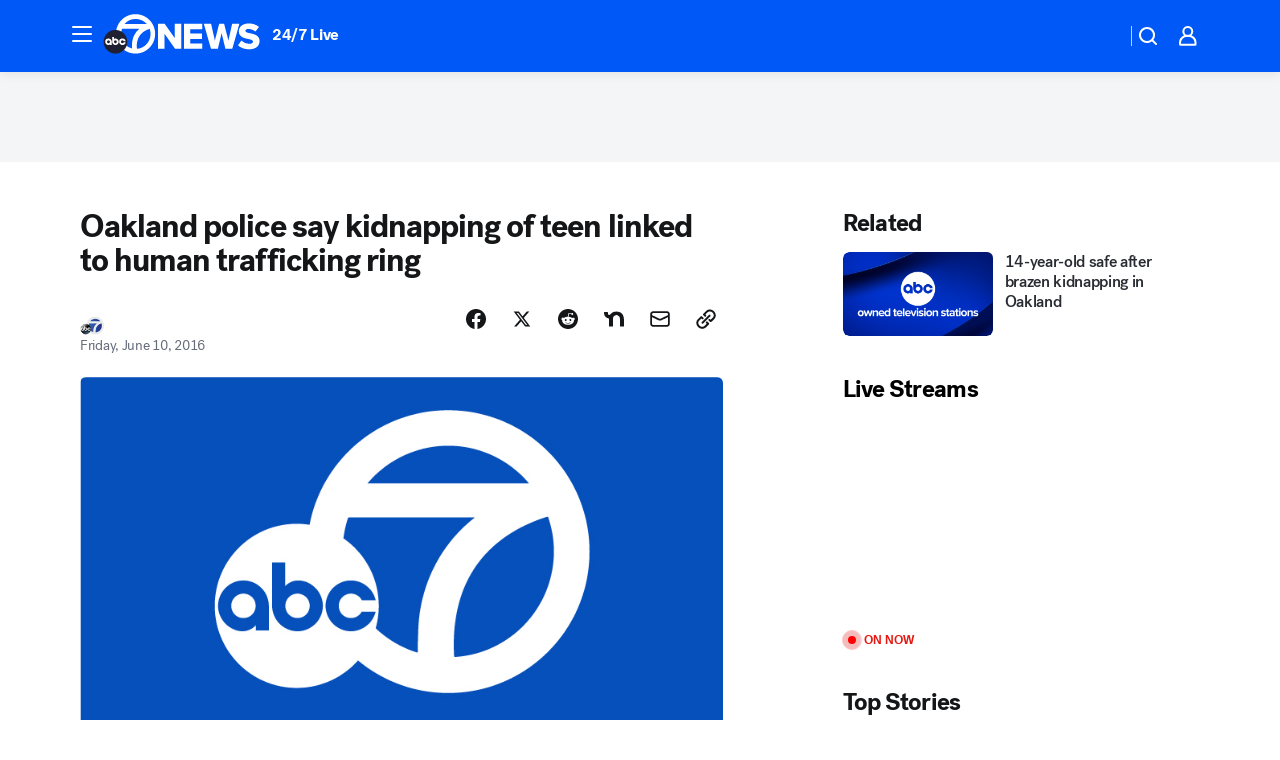

--- FILE ---
content_type: application/javascript
request_url: https://scripts.webcontentassessor.com/scripts/2861618ebeedab55aff63bbcff53232e80cba13d83492d335b72e228e566d16d
body_size: 154428
content:
;(function() { 'use strict'; var a11a=['YWRkUmVwb3J0QnV0dG9u','Z2xnSVM=','cEZLRE0=','YmxvY2s=','cUNpaVo=','MTZweA==','UUJjRmw=','aW5saW5lLWJsb2Nr','cGlRTnU=','MXB4','TnNOc0E=','Y2VudGVy','a09hU3o=','cmdiYSgyNTUsIDI1NSwgMjU1LCAwLjkp','ZFNKblk=','cG9pbnRlcg==','TmNJaGs=','dlVDRlA=','[base64]','YUtFYmM=','aW1n','UnB1UXY=','ZmZZdU0=','MTRweA==','Rll2a3Q=','M3B4','cmtsQng=','akFiT2I=','UmVwb3J0IEFk','T2ZNTWc=','VEh0bFY=','S25qV2I=','bm93cmFw','eGdZY3U=','aGlkZGVu','TGFjQVc=','THNKTFM=','bW91c2VsZWF2ZQ==','cGFyZW50RWxlbWVudA==','cG9zaXRpb24=','cmVsYXRpdmU=','RnZSSlg=','YWJzb2x1dGU=','Ym90dG9t','cmlnaHQ=','YWxpZ25JdGVtcw==','anVzdGlmeUNvbnRlbnQ=','ZmxleC1lbmQ=','aGVpZ2h0','Ym9yZGVyUmFkaXVz','ZmxleFNocmluaw==','bWFyZ2luTGVmdA==','aW5uZXJUZXh0','Zm9udFNpemU=','MTBweA==','bGluZUhlaWdodA==','Y29sb3I=','bGF0dW8=','b3BhY2l0eQ==','bWFyZ2luUmlnaHQ=','d2hpdGVTcGFjZQ==','b3ZlcmZsb3c=','dXJhVWlk','YWRkRXZlbnRMaXN0ZW5lcg==','bW91c2VlbnRlcg==','d2lkdGg=','NzBweA==','cHJvdGVjdEZyYW1lRWxlbWVudA==','clhza0k=','d2ljR2g=','c2FuZGJveA==','a3NkRVk=','Q0NuSXM=','QWR2ZXJ0aXNlbWVudCBQcm90ZWN0ZWQ=','c2V0QXR0cmlidXRl','am9pbg==','bGlzdGVuV2luZG93SW5zdGFuY2U=','QXN4RGk=','WU1zTno=','UERJRVA=','YWJvdXQ6Ymxhbms=','QWF3ekY=','Z2Rlbkk=','UmVkaXJlY3QgRGV0ZWN0ZWQ=','TEZHeFM=','T29EWmo=','UmVkaXJlY3QgRXZlbnQgSGFuZGxlciBBZGRlZA==','dGVzdA==','aW50ZXJmYWNlUHJvcGVydHlEZXNjcmlwdG9yTmFtZQ==','Z2V0UmVzb3VyY2VFbnRyaWVz','cmVwb3J0U2VjdXJpdHlWaW9sYXRpb24=','dHJhY2U=','eWZWb2o=','ZGVmaW5lUHJvcGVydHk=','RGVYVG8=','QlRZVGw=','cERmdWs=','RG15ek0=','dGFnTmFtZQ==','SUZSQU1F','c3Jj','cmFXZ0w=','ak5Hc3U=','WkVFZ3o=','aWZyYW1l','dW5VclY=','Y29tcGxldGU=','aUtNcHo=','d1V6YUs=','QWR2ZXJ0aXNlbWVudCBSZXBsYWNlZA==','REJKT1U=','NXwxfDB8MnwzfDQ=','V1ZhdEM=','WVpFb2E=','aW1h','em1xZm0=','UENKbnI=','RUpjZ2o=','QWd6bXY=','Y3Jvc3NvcmlnaW4=','aUpQS3Q=','M3wyfDB8NHwx','Y0pWdkk=','bG9hZA==','YWRUeXBl','cmVtb3ZlQ2hpbGQ=','bWVkaWFmaWx0ZXJSZXBsYWNlbWVudENvdW50','d1NIZ3g=','Z2VuZXJhdGVWaW9sYXRpb25EZXRhaWxz','TE9kWmQ=','Y3NzVGV4dA==','Mnw0fDF8MHwzfDU=','cmVhZHlTdGF0ZQ==','ZG9jdW1lbnRFbGVtZW50','RW90V0M=','d3JpdGU=','Y2xvc2U=','c3RhbmRhcmQ=','cmVtb3ZlQXR0cmlidXRl','Y29udGVudERvY3VtZW50','dHJhbnNsYXRlRXZlbnRUeXBl','U3pXc2k=','c2xvdA==','d2luZG93','bWV0aG9k','aW50ZXJmYWNl','ZGlzcGF0Y2hWaW9sYXRpb25FdmVudA==','TkxNUlU=','Z2F2eGs=','ZGlzcGF0Y2hFdmVudA==','Z2VuZXJhdGVVbmlxdWVUcmFja2luZ1VSTA==','U296dEE=','aW1hZ2U=','Y29uY2F0','JnR5cGU9','ZGdHcmw=','NXwwfDd8MXw0fDl8NnwyfDh8Mw==','Y2Via3A=','a1dNbUs=','QWR2ZXJ0aXNlbWVudCBUcmFja2Vk','d3JKbkg=','Ym9yZGVy','bmFmQ3E=','ZkhEVlg=','V2hwQng=','ZkdaZ2Y=','QWR2ZXJ0aXNlbWVudCBSZXBvcnRlZA==','U3lkRXU=','QWR2ZXJ0aXNlbWVudCBCbG9ja2Vk','cmFRekc=','YWxsb3dlZEFkT2JqZWN0SWRz','aW5jbHVkZXM=','aXNBbGxvd2VkQWRPYmplY3RJZA==','em5zVkk=','YWRMb2dnZWQ=','cmVwb3J0VXNlckFk','YVRCZmI=','YUZuanU=','PCEtLURldGVjdGVkIFNlY3VyaXR5IFZpb2xhdGlvbiAoTmF0aXZlKSBieSA=','LS0+','bFpsYkE=','PC9jb2RlPg==','WWhXbXg=','bW1NSWI=','WW55Ync=','cEpibE0=','cHJpbWlz','dmlkZW8=','NXw3fDExfDh8MTN8NHwxNXwzfDF8OXwxNHwwfDJ8NnwxMHwxMnwxNg==','cHJlYmlkRGF0YXNldA==','U2JSV24=','aXNQYXJlbnRQYXRjaA==','Z2V0V2luZG93SFRNTA==','cmVzb3VyY2VFbnRyaWVz','Z2V0QWRPYmplY3RKc29u','Z2V0U3RhY2tUcmFjZQ==','eG96WHk=','PGNvZGUgc3R5bGU9ImRpc3BsYXk6bm9uZTsiPg==','aXNTdGFja1RyYWNlVmlvbGF0aW9u','dHJhbnNsYXRlRXZlbnRBY3Rpb24=','Z2VuZXJhdGVFdmVudE1lc3NhZ2U=','Z2V0TWV0aG9kT2JqZWN0SnNvbg==','TklxZ2k=','ZXZlbnRNZXNzYWdl','UEJjQW4=','YXdvU0w=','Z2VuZXJhdGVNZXRob2RQYXRjaA==','Z2V0QXJndW1lbnRzSFRNTA==','Q0lUd0M=','aWxGWmI=','cGpNd3Y=','WlRFb0s=','Y29uc3RydWN0','c2VyaWFsaXplTWV0aG9kT2JqZWN0','QVJkb0M=','eVByTkY=','RUdHRnA=','T3FTVkg=','bmd1Q08=','cGF0Y2hQcm9wZXJ0eU9iamVjdA==','UkdQakI=','Z2VuZXJhdGVQcm9wZXJ0eVBhdGNo','eFJpd0s=','Z2VuZXJhdGVOYW1lUGF0Y2g=','Z2VuZXJhdGVDb250ZW50UGF0Y2g=','YWVjV3k=','UHdXa24=','blNLTnc=','Z29vZ2xlX2Fkc19pZnJhbWU=','ZXB6bmM=','dG1OcFo=','bm9kZU5hbWU=','TmV3IEZyYW1lIERldGVjdGVk','U1hjRWM=','WFVCaGE=','ZXhlY3V0ZUNyZWF0aXZlSWRWaW9sYXRpb24=','d0NrcVM=','M3wyfDF8MHw0','cmVwbGFjZUZyYW1lRWxlbWVudA==','Y2xvbmVGcmFtZUVsZW1lbnQ=','Y3JlYXRpdmU=','c2NhbkNyZWF0aXZlSWQ=','Zm9ybWF0RXh0cmFjdGVkQ3JlYXRpdmVJZA==','dkVSRW0=','NXwxfDB8NHwzfDI=','ZEZORng=','aklNQlk=','bEROT1g=','M3wyfDR8MXww','R292VlA=','U3p0cFA=','cm1VaG4=','c21hcnRTZWFyY2g=','SWFEUWw=','RG9tYWluIERhdGEgRXh0cmFjdGVk','QmVFaXo=','Zm9ybWF0RXh0cmFjdGVkRG9tYWluTmFtZQ==','Y3VzdG9tU2VhcmNo','eFd0WnM=','bGFzdEluZGV4','dUhxaUY=','aE9Xa2w=','Lio/','KD86XC9cL3wlMkYlMkYp','KD86XC98JTJGKQ==','XCQm','XHUwMDJk','bWF0Y2g=','ZXh0cmFjdERvbWFpbk5hbWVz','U0Vuak4=','ZXhlYw==','cHVzaA==','WUpsYlc=','c3RyaW5n','YUhHWU4=','ZXJqc1I=','S0xxdFE=','enZhakE=','SGtaTnI=','VFBSYkw=','c2xpY2U=','dHJpbQ==','NnwwfDJ8MXw0fDd8M3w1','cHJlYmlk','cmVz','RXZlbnQgQ3JlYXRlZA==','bWVkaXVt','bG9j','ZXh0cmFjdFJlc291cmNlRW50cmllcw==','UHJ0TmM=','bWtaZXk=','VVlJUGQ=','UGVyZm9ybWFuY2UgRGF0YSBFeHRyYWN0ZWQ=','dHRNYVk=','dGltaW5n','bmF2aWdhdGlvblN0YXJ0','cGVyZm9ybWFuY2U=','Z2V0RW50cmllcw==','bWFw','dG9KU09O','bXZpaWE=','Z2V0UmVxdWVzdEFyZ3VtZW50cw==','Z2V0QWRPYmplY3RSYXdIVE1M','Z2V0QWRSZXNvdXJjZUVudHJpZXM=','U2N6WlQ=','bU5YZXk=','OHw1fDB8Nnw5fDJ8NHw3fDN8MTB8MQ==','RFJXWEM=','c2FtcGxl','T0NwU3Y=','WVlrVHo=','QWR2ZXJ0aXNlbWVudCBTYW1wbGVk','cmFuZG9t','TldGRUo=','YmVIQ1E=','YmRGblA=','Y29tLm1lZGlhdHJ1c3QubWVkaWFmaWx0ZXI=','ZXJyb3I=','Y29kZQ==','ZGF0YXNldA==','TEJ2cG0=','Z0lBeUw=','Mnw4fDN8N3w2fDB8NHwxfDl8NQ==','aXZyV3A=','RXJyb3IgRGV0ZWN0ZWQ=','dm5GclU=','R2Vhc1U=','c3RhY2s=','ZXJyb3Jz','Y1NOVUc=','UE9TVA==','WlVhVmw=','cEFNYmI=','cG1Kc0I=','Q29udGVudC1UeXBl','T2tpZEI=','YXBwbGljYXRpb24vanNvbg==','eGdnUWE=','a2V5','RXZlbnQgUmVwb3J0ZWQ=','ZUxHU0U=','Z3B0','aW5pdGlhbGl6ZUdQVEFkdmVydGlzZW1lbnRz','b2pkVHE=','aW5pdGlhbGl6ZVBhcmVudFdpbmRvd1BhdGNoZXM=','aW5pdGlhbGl6ZUdQVEV2ZW50TGlzdGVuZXI=','aW5pdGlhbGl6ZVByb3RlY3Q=','aW5pdGlhbGl6ZVZpZGVvQWR2ZXJ0aXNlbWVudHM=','MHwyfDR8Nnw1fDN8MQ==','WlhmRG8=','dGFJTks=','Y3lHcUE=','cmVzZXRWaW9sYXRpb24=','dXZ6WWY=','emR0Y3c=','Tm9kZQ==','a1REclI=','VkFRQ0k=','a3FXTW4=','VGhUV1I=','TkJTcEc=','UHJpbWlzIEFkdmVydGlzZW1lbnQgRGV0ZWN0ZWQ=','b25iTVQ=','b3V2bE0=','UHF2a0g=','dW5ZdFY=','eE93YXk=','Z29vZ2xlc3luZGljYXRpb24uY29t','NXwyfDd8MXwzfDR8MHw2','QmdaeUs=','cmJSanE=','Z3pkbmE=','SmtWVEQ=','VmxLbU0=','TWNkWFE=','bllGYWg=','Q3lQdWc=','Z29vZ2xlX2Fkc19pZnJhbWVfZHVtbXk=','akxjZ3k=','bENHTUw=','aVhub2s=','Z29vZ2xl','TUd4YVo=','MHw3fDZ8NXwzfDJ8NHwx','TXZKVGg=','ZnVuY3Rpb24=','Z2V0QWQ=','MnwzfDR8NnwwfDd8MXw4fDU=','aW5pdGlhbGl6ZU5hdGl2ZUFkdmVydGlzZW1lbnRz','bW9uaXRvck5hdGl2ZUFkcw==','SUZ3b3E=','Y3ZQQ1Q=','c2xvdE9ubG9hZA==','YXBpUmVhZHk=','Z29vZ2xldGFn','cHViYWRz','Z2VuZXJhdGVHUFRPbmxvYWRFdmVudA==','Z2VuZXJhdGVHUFRSZW5kZXJFbmRlZEV2ZW50','Y21k','Z3B0U2FtcGxlRXZlbnQ=','Z3B0VXJhRXZlbnQ=','YmFiZU8=','Z2V0RWxlbWVudEJ5SWQ=','Z2V0U2xvdEVsZW1lbnRJZA==','RlBrckg=','Zk9BWUY=','WHliVHE=','Z1VQb2k=','Q3JlYXRpdmUgRGF0YSBFeHRyYWN0ZWQ=','Z2V0U2xvdElk','Z2V0SWQ=','WGJIa3c=','aVRuUmE=','S0tXU2I=','Z2V0UmVzcG9uc2VJbmZvcm1hdGlvbg==','aW1wbGVtZW50YXRpb25OYW1l','ZG9tSWQ=','YWR2ZXJ0aXNlcklk','Y3JlYXRpdmVJZA==','Y3JlYXRpdmVUZW1wbGF0ZUlk','aXNCYWNrZmlsbA==','bGluZUl0ZW1JZA==','c291cmNlQWdub3N0aWNDcmVhdGl2ZUlk','dXNlclJlcG9ydGVkQWQ=','Z2V0SHRtbA==','Sm5xck8=','Z29vZ2xlX2Fkc19pZnJhbWVfe2lkfQ==','eG1wVVY=','e2lkfQ==','ZGVlcFBhdGNo','Y2Rac0U=','eXlJZEE=','RWNOcXM=','T0drRkE=','NXwxfDN8Mnw0fDA=','TWl0eko=','R0Foc0Y=','WVB0emQ=','SWl2TlY=','MXwyfDB8M3w0','Z2pCZWk=','Y2p3R28=','MHwzfDF8NHwyfDU=','UktYSWs=','alJlR3U=','Z29vZ2xlLmltYS5BZERpc3BsYXlDb250YWluZXI=','cEpmWWU=','bFlMVHQ=','anVDVlU=','ZUhZTXI=','WGxNS2s=','YWRDb250YWluZXI=','QVpzVmY=','bndYV3c=','ZnJvbQ==','d3ZaUms=','WmxpRmE=','QVFSVHY=','eE12R08=','Y29uc3RydWN0b3I=','Y3JlYXRl','M3w3fDZ8MHwxfDJ8NXw0','Qml5SHQ=','c3BsaXQ=','cHJvdG90eXBl','aW5pdGlhbGl6ZUFwcGxpY2F0aW9u','aW5pdGlhbGl6ZURlYnVnTW9kZQ==','aW5pdGlhbGl6ZUNvbmZpZ3VyYXRpb25Qcm9wZXJ0aWVz','aW5pdGlhbGl6ZU91dGJyYWluUGF0Y2g=','aW5pdGlhbGl6ZVByZWJpZFBhdGNo','aW5pdGlhbGl6ZVByb3BlcnRpZXM=','eWxXUko=','ZGVmYXVsdA==','Q1h2Umg=','S1RWdkQ=','PGh0bWw+PGJvZHk+PC9ib2R5PjwvaHRtbD4=','Vm1idWk=','L3VyYS9kZWZhdWx0Lmh0bWw=','Y0JzUUU=','Y3VzdG9t','emluVE0=','cG9saWN5','R25QaWo=','cXVhbGl0eQ==','anNwc2c=','ZXhwZXJpZW5jZQ==','eEF4cHY=','c2VudHJ5','ZFdiWW4=','YmxvY2tlZA==','QUpDS3Y=','bm90aWZpZWQ=','Y29uZmlnVXJs','bWVyZ2VPYmplY3Rz','bG9hZFJlbW90ZUNvbmZpZ3VyYXRpb24=','ZXhwcmVzc2lvbg==','bWVkaWFmaWx0ZXJDb25maWd1cmF0aW9u','cGFyc2U=','c3RyaW5naWZ5','dmVyc2lvbg==','Mi40Ny4y','aW1wbGVtZW50YXRpb24=','aGFzaA==','aG9zdG5hbWU=','YmxhY2tsaXN0','Y3JlYXRpdmVz','dmlvbGF0aW9ucw==','YWdncmVzc2l2ZQ==','ZXZhc2l2ZQ==','dGhyZXNob2xk','cHJvdGVjdA==','cGF0Y2hQcmViaWQ=','cHJlYmlkTmFtZXNwYWNl','cGJqcw==','cmVqZWN0','c2FmZWZyYW1l','cmVwbGFjZW1lbnQ=','dXJhUGF0aA==','dXJhRnJhbWVTdHlsZXM=','cmVwbGFjZUFkV2luZG93','YXR0cmlidXRlcw==','ZGVidWc=','bm90aWZ5','c2FtcGxlRGVub21pbmF0b3I=','c2FtcGxlU3RhdHVz','dXNlclJlcG9ydGVkQWRz','cmVwb3J0RGlhbG9nRnJhbWU=','bWF0Y2hlcw==','cGF0Y2hQYXJlbnQ=','cGF0Y2hGdW5jdGlvbg==','cGF0Y2hFdmFs','cGF0Y2hBdG9i','YXR0cmlidXRlU3RhY2tUcmFjZXM=','bmF0aXZlU3VwcG9ydA==','dmlkZW9TdXBwb3J0','ZXZlbnRNZXNzYWdlcw==','ZXZlbnRMZXZlbHM=','cmVwb3J0ZWQ=','dGFyZ2V0RnJhbWVz','ZW5hYmxlVGFyZ2V0RnJhbWVz','dHlwZXM=','YmxhY2tsaXN0ZWQ=','YWN0aW9ucw==','aGVhZGVycw==','ZW5hYmxlQWxsb3dlZEFkT2JqZWN0SWRz','c2V0dXA=','bGVuZ3Ro','Zm9yRWFjaA==','dUVJWEI=','NXw0fDB8MXwyfDM=','ZG9tYWlu','Z2VuZXJhdGVEb21haW4=','cmVmZXJyZXI=','Z2VuZXJhdGVSZWZlcnJlcg==','ZW5kcG9pbnRz','ZGV2aWNl','Z2VuZXJhdGVEZXZpY2U=','dXNlcmFnZW50','Z2VuZXJhdGVVc2VyYWdlbnQ=','bGFuZ3VhZ2U=','ckZZYWQ=','S0JRSUE=','b3Blbg==','c2VuZA==','c3RhdHVz','cmVzcG9uc2VUZXh0','aW5pdGlhbGl6ZVF1ZXJ5UGFyYW1ldGVycw==','cUp5eWU=','bWVkaWFmaWx0ZXJfcGF0Y2hfYXRvYg==','akJ1YW4=','bWVkaWFmaWx0ZXJfbmF0aXZl','ZUJoTXc=','bWVkaWFmaWx0ZXJfcHJlYmlk','Sk12TUQ=','S0ZyWWc=','dmZvUFQ=','dGRrdmw=','bFNQWGY=','bUJzVEE=','bWVkaWFmaWx0ZXJfbm90aWZ5','d1FNSVQ=','bWVkaWFmaWx0ZXJfcGF0Y2hfZnVuY3Rpb24=','elpJWEo=','c2FoaFM=','YWRueHMuY29t','aHR3c04=','bWVkaWFmaWx0ZXJfZXZlbnRfbWVzc2FnZXM=','bG9jYXRpb24=','c2VhcmNo','d3ZVc1E=','cUJlUm0=','aW5kZXhPZg==','bWVkaWFmaWx0ZXJfdXNlcl9yZXBvcnRlZA==','Q0psUFA=','cVFuTUQ=','ZG91YmxlY2xpY2submV0','bWVkaWFmaWx0ZXJfZXZhc2l2ZQ==','d2lpSnQ=','bWVkaWFmaWx0ZXJfcGF0Y2hfZXZhbA==','bWVkaWFmaWx0ZXJfc2Nhbl9zdGFjaw==','c2NhblN0YWNr','ZXJyb3JNZXNzYWdl','aW5pdGlhbGl6ZUN1c3RvbUV4cHJlc3Npb25z','Z2VuZXJhdGVDdXN0b21FeHByZXNzaW9u','R2xqaGU=','dEt2bk4=','QUNTaHA=','Ym9vbGVhbg==','Y3JpdGljYWw=','a2V5cw==','ZmlsdGVy','bnVtYmVy','cmVkdWNl','ZGVidWdNZXNzYWdl','QXBwbGljYXRpb24gSW5pdGlhbGl6ZWQ=','cm1FUUc=','WkVVTmU=','bWVkaWFmaWx0ZXI=','Z2VuZXJhdGVSZW5kZXJBZFBhdGNo','ak5nUlE=','UEd2QnY=','aW1wb3J0YW50','cmVuZGVyQWQ=','Z2V0QmlkUmVzcG9uc2Vz','Ymlkcw==','ZGVmYXVsdFZpZXc=','X3BianNBZA==','SHpscHo=','aU9adUk=','bFZHcXI=','RmRhTEw=','Q1lyRUc=','eXdQc3o=','b2JqZWN0','aGFzT3duUHJvcGVydHk=','aXNBcnJheQ==','emREQkY=','Y3JzbVg=','c2V0','eVJVSEQ=','bG15YXM=','Y3JvZmc=','c2VHYlU=','RElIWVg=','YXllclg=','TXJhR3I=','OHw1fDN8Nnw3fDR8MnwxfDA=','aENpdkQ=','ZmRid0g=','dlZRRkM=','Y0FFdVo=','b0l0Rks=','dGV4dC9odG1s','RVdhR2E=','I21lZGlhZmlsdGVyLXNhbmRib3g=','WW54c0c=','UGF0Y2hpbmcgTWV0aG9k','TW9kdWxlIEVuYWJsZWQ=','QWNQaWw=','T3V0YnJhaW4=','RlFkSkQ=','T0JSLmV4dGVybg==','WGdzWWw=','T0JS','dVJ2R1A=','ZXh0ZXJu','Qmh1dHk=','cmV0dXJuZWRIdG1sQW5kVmFjRGF0YQ==','cmV0dXJuZWRIdG1sRGF0YQ==','cmV0dXJuZWRWYWNEYXRh','cmV0dXJuZWRKc29uRGF0YQ==','cWFXZ1Y=','cmV0dXJuZWRJcmRKc29uRGF0YQ==','blZBTFc=','c2hpZnQ=','Z2V0T3duUHJvcGVydHlEZXNjcmlwdG9y','UGF0Y2hpbmcgUHJvcGVydHk=','eUtJaHg=','cm5PZmk=','Z1RBUkc=','dEp2Ykk=','UnhHUXU=','dUpTZkg=','Y0prSko=','Y2FsbA==','aW50ZXJmYWNlUHJvcGVydHlOYW1l','ZG9Ob3RSZXBsYWNl','bmF0aXZlSXRlbQ==','YWRXaW5kb3dJbnN0YW5jZQ==','YWRPYmplY3Q=','Y291bnQ=','cGFyc2VGcm9tU3RyaW5n','PGRpdiBpZD0ibWVkaWFmaWx0ZXItc2FuZGJveCI+PC9kaXY+','cXVlcnlTZWxlY3Rvcg==','aW5uZXJIVE1M','cXVlcnlTZWxlY3RvckFsbA==','c2VjdXJpdHlWaW9sYXRpb25IVE1M','c2NhbkhUTUw=','Y2xvbmVOb2Rl','cGFyZW50Tm9kZQ==','cmVwbGFjZUNoaWxk','ZXhlY3V0ZVNlY3VyaXR5VmlvbGF0aW9u','c2VjdXJpdHlWaW9sYXRpb24=','b3V0ZXJIVE1M','c2FtcGxlQWRPYmplY3Q=','cmVzcG9uc2U=','aHRtbA==','Y2FyZHM=','b2RiUmVzcG9uc2U=','bXZSZXNwb25zZQ==','YXBwbHk=','QXRyVEM=','cmV0dXJuZWRJcmREYXRh','YXJJVEY=','dnZva3g=','Z3VZd2o=','dmFsdWU=','bmNYVmc=','UENxR0Q=','dW5kZWZpbmVk','Y0J3Ulc=','MHw1fDN8NHwxfDI=','dG9w','bG9n','bGliTG9hZGVk','cXVl','UHJlYmlk','Z2V0UHJlYmlkRGF0YXNldA==','cWR6bnA=','cGltSUc=','SGVYZkk=','YklHVmw=','bmF2aWdhdG9y','dXNlckFnZW50','SWxhUFI=','ZEp6R3c=','aHJlZg==','c2NyZWVu','ZGV2aWNlUGl4ZWxSYXRpbw==','Z2VuZXJhdGVFbmRwb2ludHM=','Z2VuZXJhdGVJbWFnZUVuZHBvaW50','Z2VuZXJhdGVMb2dFbmRwb2ludA==','VHB3cms=','aHR0cHM6Ly9zY3JpcHRzLntob3N0bmFtZX0vaW1hZ2UuZ2lmP2lkPXtoYXNofQ==','T1d3bU0=','dVVSY0U=','e2hhc2h9','cmVwbGFjZQ==','QXVZbGY=','e2hvc3RuYW1lfQ==','TkRaZlQ=','dVVZVFY=','dlRzV1A=','cEhtcno=','Z2VuZXJhdGVVdWlkUGFydA==','YWV3TFk=','Zmxvb3I=','dG9TdHJpbmc=','c3Vic3RyaW5n','bWVkaWFmaWx0ZXJQcm90ZWN0ZWQ=','ZG9jdW1lbnQ=','d2FybmluZw==','THpHTXU=','ZnJhbWVFbGVtZW50Q291bnQ=','VlFSQ1Q=','ZnJhbWVFbGVtZW50','cGF0Y2hXaW5kb3dJbnN0YW5jZQ==','T2dLUUg=','OXw1fDF8Mnw2fDB8M3w4fDR8Nw==','SFRNTERvY3VtZW50','d3JpdGVsbg==','eUltU0Y=','Z2NZdUo=','YXBwZW5kQ2hpbGQ=','ek9IUVY=','aW5zZXJ0QmVmb3Jl','ZXZhbA==','TFhCbEE=','RnVuY3Rpb24=','cm95RGk=','V2luZG93','VW1pWmw=','YXRvYg==','VVhKYW0=','UGF0Y2hpbmcgV2luZG93IEluc3RhbmNl','WmZxd00=','SFRNTElGcmFtZUVsZW1lbnQ=','QlZRZkQ=','Z2V0','QXJZSnU=','bXhNZEU=','bmFtZQ==','aFFqd0U=','c3JjZG9j','S3p4UVE=','ZkZBcno=','ZURuVGM=','WlJvSkM=','bUdxemI=','aW5pdGlhbGl6ZVdpbmRvd0luc3RhbmNl','aXNQYXRjaExpbWl0UmVhY2Vk','V3ZQQ3E=','aW50ZXJmYWNlTWV0aG9kTmFtZQ==','d2luZG93SW5zdGFuY2U=','cGF0Y2hNZXRob2RPYmplY3Q=','aW5mb3JtYXRpb25hbA==','Y29udGVudFdpbmRvdw==','TXVDS3g=','cGF0Y2hDdXN0b21PYmplY3Q=','b2JzZXJ2ZURvY3VtZW50','Ym9keQ==','ZGlzY29ubmVjdA==','b2JzZXJ2ZQ==','Qmlad08=','QWR2ZXJ0aXNlbWVudCBEZXRlY3RlZA==','dW5XeVI=','bmF0aXZl','Z29JU2Y=','cFNsQ0I=','VUZCbFY=','LnJlYWRtby1pdGVtLWxpbms=','QUpPRU0=','Z2VtaW5p','cmV2Y29udGVudA==','W2lkXj0icmNfY29udCJdIC5yYy1pdGVt','dGFib29sYQ==','c2hhcmV0aHJvdWdo','Lm1nbGluZQ==','Y2hpbGRMaXN0','c3VidHJlZQ==','dGFyZ2V0','MXw0fDB8Mnw1fDM=','c2Nhbm5lZEl0ZW0=','ZHJvcFRyYWNraW5nUGl4ZWw=','aW50ZXJmYWNlTmFtZQ==','dmVuZG9y','YWRkUmVwb3J0RGlhbG9n','UU5sc0U=','UFZxaWk=','dXJh','T3NXQkg=','V1ZSS2k=','Y2FuY2Vs','eHpQYkY=','Y2xlYXI=','UnVmdFQ=','R2ZxTEk=','cmVwb3J0','V1R3Qmc=','bm9uZQ==','Q01VUk8=','SFRNTEVsZW1lbnQ=','Y3FueG8=','UWJseEw=','VmJBaGE=','VlBwVHA=','VnpiTUI=','S2NVZWs=','dHJhbnNsYXRlKC01MCUsIC01MCUp','Q1lqYkI=','NjAwcHg=','eE13Um0=','NzcwcHg=','eGN6YnY=','MnB4IHNvbGlkIHJnYmEoMCwgMCwgMCwgMC4yNSk=','Q3JlYXRlZCBSZXBvcnQgRGlhbG9n','bWVkaWFmaWx0ZXJVcmFFbmFibGVk','Y3JlYXRlRWxlbWVudA==','dXJhXw==','aHR0cHM6Ly9zY3JpcHRzLntob3N0bmFtZX17dXJhUGF0aH0=','e3VyYVBhdGh9','YXNzaWdu','Zml4ZWQ=','NTAl','OTB2dw==','MjE0NzQ4MzY0Nw==','NHB4','I2ZmZg==','MCAycHggNXB4IDAgcmdiYSgwLDAsMCwuMTYpLDAgMnB4IDEwcHggMCByZ2JhKDAsMCwwLDAuNSk=','aHR0cHM6Ly9zY3JpcHRzLntob3N0bmFtZX0=','bWVzc2FnZQ==','ZGF0YQ==','dHlwZQ==','YWN0aW9u','c3R5bGU=','cG9zdE1lc3NhZ2U=','ZGlzcGxheQ==','Z2V0QWRPYmplY3Q=','Y2xpY2s=','YWRGcmFtZUVsZW1lbnQ=','c2FmZWZyYW1lSFRNTA==','aXNXaW5kb3dJbnN0YW5jZUNyb3NzT3JpZ2lu','cmVwbGFjZVdpbmRvd0luc3RhbmNl','VXNlciBSZXBvcnRlZCBBZCBEZXRlY3RlZA==','aWZyYW1lW2RhdGEtdXJhLXVpZD0i','Q1dzb28='];(function(c,d){var e=function(f){while(--f){c['push'](c['shift']());}};e(++d);}(a11a,0x1cd));var a11b=function(c,d){c=c-0x0;var e=a11a[c];if(a11b['mtmjov']===undefined){(function(){var f=typeof window!=='undefined'?window:typeof process==='object'&&typeof require==='function'&&typeof global==='object'?global:this;var g='ABCDEFGHIJKLMNOPQRSTUVWXYZabcdefghijklmnopqrstuvwxyz0123456789+/=';f['atob']||(f['atob']=function(h){var i=String(h)['replace'](/=+$/,'');for(var j=0x0,k,l,m=0x0,n='';l=i['charAt'](m++);~l&&(k=j%0x4?k*0x40+l:l,j++%0x4)?n+=String['fromCharCode'](0xff&k>>(-0x2*j&0x6)):0x0){l=g['indexOf'](l);}return n;});}());a11b['bDkRoJ']=function(o){var p=atob(o);var q=[];for(var r=0x0,s=p['length'];r<s;r++){q+='%'+('00'+p['charCodeAt'](r)['toString'](0x10))['slice'](-0x2);}return decodeURIComponent(q);};a11b['olUtxJ']={};a11b['mtmjov']=!![];}var t=a11b['olUtxJ'][c];if(t===undefined){e=a11b['bDkRoJ'](e);a11b['olUtxJ'][c]=e;}else{e=t;}return e;};var mediafilter=function(c){var e={};e['BiyHt']=a11b('0x0');if(c){var g=e[a11b('0x1')][a11b('0x2')]('|'),i=0x0;while(!![]){switch(g[i++]){case'0':mediafilter['prototype']['initializeCustomExpressions']();continue;case'1':mediafilter[a11b('0x3')][a11b('0x4')]();continue;case'2':mediafilter['prototype'][a11b('0x5')]();continue;case'3':mediafilter[a11b('0x3')][a11b('0x6')](c);continue;case'4':mediafilter[a11b('0x3')][a11b('0x7')]();continue;case'5':mediafilter[a11b('0x3')][a11b('0x8')]();continue;case'6':mediafilter[a11b('0x3')]['initializeQueryParameters']();continue;case'7':mediafilter['prototype'][a11b('0x9')]();continue;}break;}}};mediafilter[a11b('0x3')]['initializeConfigurationProperties']=function(j){var k={};k['IDHji']=function(m,n){return m(n);};k[a11b('0xa')]=a11b('0xb');k[a11b('0xc')]='localhost';k[a11b('0xd')]=a11b('0xe');k[a11b('0xf')]=a11b('0x10');k[a11b('0x11')]=function(o,p){return o>p;};k['Wxupc']=a11b('0x12');k[a11b('0x13')]=a11b('0x14');k['ALElX']='redirect';k[a11b('0x15')]=a11b('0x16');k[a11b('0x17')]=a11b('0x18');k[a11b('0x19')]=a11b('0x1a');k[a11b('0x1b')]=a11b('0x1c');k[a11b('0x1d')]=a11b('0x1e');try{if(j[a11b('0x1f')]){j=mediafilter[a11b('0x3')][a11b('0x20')](j,mediafilter['prototype'][a11b('0x21')](j[a11b('0x1f')]));j['expression']=k['IDHji'](eval,j[a11b('0x22')]);}if(window[a11b('0x23')]){j=mediafilter['prototype'][a11b('0x20')](j,JSON[a11b('0x24')](JSON[a11b('0x25')](window[a11b('0x23')])));}mediafilter[a11b('0x26')]=a11b('0x27');mediafilter[a11b('0x28')]=k[a11b('0xa')];mediafilter[a11b('0x29')]=j[a11b('0x29')]||'0';mediafilter[a11b('0x2a')]=j[a11b('0x2a')]||k[a11b('0xc')];mediafilter['blacklist']=j[a11b('0x2b')]||{};mediafilter['custom']=j[a11b('0x12')]||[];mediafilter['bidders']=j['bidders']||{};mediafilter[a11b('0x2c')]=j['creatives']||{};mediafilter['violations']=j[a11b('0x2d')]||{};mediafilter[a11b('0x2e')]=j[a11b('0x2e')]||!![];mediafilter[a11b('0x2f')]=j[a11b('0x2f')]||![];mediafilter['threshold']=j[a11b('0x30')]||0x4;mediafilter[a11b('0x31')]=j[a11b('0x31')]||![];mediafilter[a11b('0x32')]=j['patchPrebid']||![];mediafilter['prebidNamespace']=j[a11b('0x33')]||a11b('0x34');mediafilter[a11b('0x35')]=j['reject']||![];mediafilter[a11b('0x36')]=j['safeframe']||![];mediafilter['replacement']=j[a11b('0x37')]||k[a11b('0xd')];mediafilter[a11b('0x38')]=k[a11b('0xf')];mediafilter[a11b('0x39')]=j['uraFrameStyles']||{};mediafilter['replaceAdWindow']=j[a11b('0x3a')]||!![];mediafilter[a11b('0x3b')]=j['attributes']||[];mediafilter['expression']=j['expression']||/^$/gim;mediafilter[a11b('0x3c')]=j[a11b('0x3c')]||![];mediafilter[a11b('0x3d')]=j[a11b('0x3d')]||![];mediafilter['sampleDenominator']=k['cBsQE'](j[a11b('0x3e')],0xc8)?j[a11b('0x3e')]:0x5dc;mediafilter[a11b('0x3f')]=j[a11b('0x3f')]||!![];mediafilter[a11b('0x40')]=j['userReportedAds']||![];mediafilter[a11b('0x41')]=null;mediafilter[a11b('0x42')]=[];mediafilter['errors']=[];mediafilter['patchParent']=j[a11b('0x43')]||![];mediafilter[a11b('0x44')]=j[a11b('0x44')]||![];mediafilter[a11b('0x45')]=j[a11b('0x45')]||![];mediafilter[a11b('0x46')]=j['patchAtob']||![];mediafilter['attributeStackTraces']=j[a11b('0x47')]||![];mediafilter[a11b('0x48')]=j[a11b('0x48')]||![];mediafilter[a11b('0x49')]=j[a11b('0x49')]||![];mediafilter['scanStack']=j['scanStack']||![];mediafilter[a11b('0x4a')]=j[a11b('0x4a')]||![];mediafilter[a11b('0x4b')]=j[a11b('0x4b')]||[0x1,0x2,0x3,0x4,0x5,0x6,0x7];mediafilter[a11b('0x4c')]=![];mediafilter[a11b('0x4d')]=j['targetFrames']||{};mediafilter[a11b('0x4e')]=j[a11b('0x4e')]||![];mediafilter[a11b('0x4f')]={};mediafilter[a11b('0x4f')]['b']=a11b('0x50');mediafilter[a11b('0x4f')]['c']=k.Wxupc;mediafilter[a11b('0x4f')]['p']=k.zinTM;mediafilter[a11b('0x4f')]['r']=k.ALElX;mediafilter[a11b('0x4f')]['q']=k.GnPij;mediafilter[a11b('0x4f')]['e']=k.jspsg;mediafilter[a11b('0x4f')]['s']=k.xAxpv;mediafilter[a11b('0x51')]={};mediafilter[a11b('0x51')]['b']=k.dWbYn;mediafilter[a11b('0x51')]['l']=k.AJCKv;mediafilter[a11b('0x52')]=j['headers']||[];mediafilter['allowedAdObjectIds']=j['allowedAdObjectIds']||{};mediafilter[a11b('0x53')]=j[a11b('0x53')]||![];if(j[a11b('0x54')]&&k[a11b('0x11')](Object['keys'](j['setup'])[a11b('0x55')],0x0)){Object['keys'](j[a11b('0x54')])[a11b('0x56')](function(q){mediafilter[q]=j['setup'][q];});}}catch(s){mediafilter['prototype']['errorMessage'](s);}};mediafilter[a11b('0x3')][a11b('0x9')]=function(){var x={};x[a11b('0x57')]=a11b('0x58');var y=x[a11b('0x57')][a11b('0x2')]('|'),z=0x0;while(!![]){switch(y[z++]){case'0':mediafilter[a11b('0x59')]=mediafilter[a11b('0x3')][a11b('0x5a')]();continue;case'1':mediafilter[a11b('0x5b')]=mediafilter[a11b('0x3')][a11b('0x5c')]();continue;case'2':mediafilter[a11b('0x5d')]=mediafilter['prototype']['generateEndpoints']();continue;case'3':mediafilter[a11b('0x5e')]=mediafilter[a11b('0x3')][a11b('0x5f')]();continue;case'4':mediafilter[a11b('0x60')]=mediafilter[a11b('0x3')][a11b('0x61')]();continue;case'5':mediafilter[a11b('0x62')]=mediafilter[a11b('0x3')]['generateLanguage']();continue;}break;}};mediafilter['prototype'][a11b('0x21')]=function(A){var B={};B[a11b('0x63')]='GET';B[a11b('0x64')]=function(C,D){return C===D;};var E=new XMLHttpRequest();E[a11b('0x65')](B[a11b('0x63')],A,![]);E[a11b('0x66')](null);if(B[a11b('0x64')](E[a11b('0x67')],0xc8)){return JSON[a11b('0x24')](E[a11b('0x68')]);}};mediafilter[a11b('0x3')][a11b('0x69')]=function(){var F={};F['wvUsQ']='1|5|6|10|3|2|7|13|4|8|11|14|0|15|12|9';F['qBeRm']=function(G,H){return G!==H;};F[a11b('0x6a')]=a11b('0x6b');F[a11b('0x6c')]=a11b('0x6d');F[a11b('0x6e')]=a11b('0x6f');F[a11b('0x70')]=function(I,J){return I!==J;};F[a11b('0x71')]='mediafilter_protect';F[a11b('0x72')]='mediafilter_aggressive';F[a11b('0x73')]='mediafilter_video';F['CJlPP']=function(K,L){return K!==L;};F['qQnMD']='mediafilter_patch_parent';F[a11b('0x74')]=function(M,N){return M!==N;};F[a11b('0x75')]=a11b('0x76');F[a11b('0x77')]=a11b('0x78');F[a11b('0x79')]=function(O,P){return O!==P;};F['TeqWN']='mediafilter_block';F[a11b('0x7a')]=a11b('0x7b');F['wiiJt']=function(Q,R){return Q!==R;};F[a11b('0x7c')]=a11b('0x7d');try{var S=window[a11b('0x7e')][a11b('0x7f')];if(S&&S['indexOf']){var T=F[a11b('0x80')]['split']('|'),U=0x0;while(!![]){switch(T[U++]){case'0':if(F[a11b('0x81')](S[a11b('0x82')](F['qJyye']),-0x1)){mediafilter['patchAtob']=!![];}continue;case'1':if(F[a11b('0x81')](S['indexOf']('mediafilter_debug'),-0x1)){mediafilter['debug']=!![];}continue;case'2':if(S[a11b('0x82')](F[a11b('0x6c')])!==-0x1){mediafilter['nativeSupport']=!![];}continue;case'3':if(S[a11b('0x82')](F[a11b('0x6e')])!==-0x1){mediafilter['patchPrebid']=!![];}continue;case'4':if(F[a11b('0x81')](S[a11b('0x82')](a11b('0x83')),-0x1)){mediafilter[a11b('0x40')]=!![];}continue;case'5':if(F[a11b('0x70')](S['indexOf'](F[a11b('0x71')]),-0x1)){mediafilter[a11b('0x31')]=!![];}continue;case'6':if(S[a11b('0x82')](F[a11b('0x72')])!==-0x1){mediafilter['aggressive']=!![];}continue;case'7':if(F[a11b('0x70')](S['indexOf'](F[a11b('0x73')]),-0x1)){mediafilter[a11b('0x49')]=!![];}continue;case'8':if(F[a11b('0x84')](S[a11b('0x82')](F[a11b('0x85')]),-0x1)){mediafilter[a11b('0x43')]=!![];}continue;case'9':if(F['lSPXf'](S[a11b('0x82')](F[a11b('0x75')]),-0x1)){mediafilter[a11b('0x2b')][a11b('0x86')]={};mediafilter[a11b('0x2b')][a11b('0x86')]['l']='c';mediafilter[a11b('0x2b')][a11b('0x86')]['a']='l';}continue;case'10':if(F[a11b('0x74')](S[a11b('0x82')](a11b('0x87')),-0x1)){mediafilter[a11b('0x2f')]=!![];}continue;case'11':if(F[a11b('0x74')](S[a11b('0x82')](F[a11b('0x77')]),-0x1)){mediafilter[a11b('0x44')]=!![];}continue;case'12':if(F[a11b('0x79')](S['indexOf'](F['TeqWN']),-0x1)){mediafilter[a11b('0x2b')][a11b('0x86')]={};mediafilter[a11b('0x2b')][a11b('0x86')]['l']='c';mediafilter[a11b('0x2b')][a11b('0x86')]['a']='b';mediafilter[a11b('0x2b')][F[a11b('0x7a')]]={};mediafilter[a11b('0x2b')][F[a11b('0x7a')]]['l']='c';mediafilter[a11b('0x2b')][F[a11b('0x7a')]]['a']='b';}continue;case'13':if(F[a11b('0x88')](S[a11b('0x82')](F[a11b('0x7c')]),-0x1)){mediafilter['eventMessages']=!![];}continue;case'14':if(S[a11b('0x82')](a11b('0x89'))!==-0x1){mediafilter[a11b('0x45')]=!![];}continue;case'15':if(S['indexOf'](a11b('0x8a'))!==-0x1){mediafilter[a11b('0x8b')]=!![];}continue;}break;}}}catch(V){mediafilter['prototype'][a11b('0x8c')](V);}};mediafilter['prototype'][a11b('0x8d')]=function(){try{if(mediafilter[a11b('0x12')]){mediafilter['custom'][a11b('0x56')](function(W){W['r']=mediafilter[a11b('0x3')][a11b('0x8e')](W);if(!W['l']){W['l']='b';}if(!W['a']){W['a']='b';}});}}catch(X){mediafilter['prototype']['errorMessage'](X);}};mediafilter['prototype'][a11b('0x5')]=function(){var Y={};Y[a11b('0x8f')]=function(Z,a0){return Z===a0;};Y[a11b('0x90')]=function(a1,a2){return a1===a2;};Y[a11b('0x91')]=a11b('0x92');Y['ITNhZ']=a11b('0x93');Y['rmEQG']=a11b('0x3c');Y['ZEUNe']='Debug\x20Mode\x20Enabled';var a3=Object[a11b('0x94')](mediafilter)[a11b('0x95')](function(a4){return Y[a11b('0x8f')](typeof mediafilter[a4],a11b('0x96'))||Y['tKvnN'](typeof mediafilter[a4],Y['ACShp']);})[a11b('0x97')](function(a5,a6){a5[a6]=mediafilter[a6];return a5;},{});mediafilter[a11b('0x3')][a11b('0x98')](Y['ITNhZ'],a11b('0x99'),{'hash':mediafilter['hash'],'implementation':mediafilter[a11b('0x28')],'version':mediafilter[a11b('0x26')],'configuration':a3});if(mediafilter[a11b('0x3c')]===!![]){mediafilter[a11b('0x3')][a11b('0x98')](Y[a11b('0x9a')],Y[a11b('0x9b')],{'debug':mediafilter[a11b('0x3c')]});window[a11b('0x9c')]=mediafilter;}};mediafilter[a11b('0x3')][a11b('0x9d')]=function(){var a7={};a7[a11b('0x9e')]=function(a8,a9){return a8===a9;};a7[a11b('0x9f')]=a11b('0xa0');a7['Hzlpz']='Prebid\x20Advertisement\x20Detected';var aa=window['top'][mediafilter[a11b('0x33')]][a11b('0xa1')];return function(ab,ac){try{var ad=this[a11b('0xa2')]();for(var ae in ad){for(var af in ad[ae][a11b('0xa3')]){if(a7[a11b('0x9e')](ad[ae]['bids'][af]['adId'],ac)){var ag=ad[ae][a11b('0xa3')][af];ab[a11b('0xa4')][a11b('0xa5')]=ag;mediafilter['prototype'][a11b('0x98')](a7['PGvBv'],a7[a11b('0xa6')],{'bid':ag});}}}}catch(ah){console['log'](ah);}finally{return aa['apply'](this,arguments);}};};mediafilter[a11b('0x3')][a11b('0x20')]=function(ai,aj){var ak={};ak[a11b('0xa7')]=function(al,am){return al!==am;};ak[a11b('0xa8')]=function(an,ao){return an!==ao;};ak[a11b('0xa9')]='object';ak[a11b('0xaa')]=function(ap,aq){return ap===aq;};ak[a11b('0xab')]=function(as,at){return as!==at;};if(ak[a11b('0xa7')](typeof ai,a11b('0xac'))||ai===null){ai={};}if(ak[a11b('0xa8')](typeof aj,ak[a11b('0xa9')])||ak[a11b('0xaa')](aj,null)){return ai;}for(var au in aj){if(aj[a11b('0xad')](au)){var av=aj[au];if(Array[a11b('0xae')](av)){ai[au]=av['slice']();}else if(typeof av===ak[a11b('0xa9')]&&ak[a11b('0xab')](av,null)){ai[au]=mediafilter['prototype'][a11b('0x20')](ai[a11b('0xad')](au)?ai[au]:{},av);}else{ai[au]=av;}}}return ai;};mediafilter[a11b('0x3')][a11b('0x7')]=function(){var aw={};aw['yKIhx']=function(ax,ay){return ax<ay;};aw[a11b('0xaf')]=function(az,aA,aB,aC){return az(aA,aB,aC);};aw[a11b('0xb0')]=function(aD,aE,aF,aG,aH){return aD(aE,aF,aG,aH);};aw['iyxPB']=a11b('0xb1');aw[a11b('0xb2')]='0|3|1|4|2';aw[a11b('0xb3')]='div';aw[a11b('0xb4')]=function(aI,aJ){return aI(aJ);};aw[a11b('0xb5')]='value';aw[a11b('0xb6')]='outbrain';aw[a11b('0xb7')]='native';aw[a11b('0xb8')]=a11b('0xb9');aw[a11b('0xba')]=function(aK,aL){return aK(aL);};aw[a11b('0xbb')]=function(aM,aN){return aM===aN;};aw[a11b('0xbc')]=a11b('0xa0');aw[a11b('0xbd')]='Response\x20Blocked';aw[a11b('0xbe')]=a11b('0xbf');aw[a11b('0xc0')]=a11b('0xc1');aw['xxhgj']='.ob-dynamic-rec-container';aw[a11b('0xc2')]=a11b('0xc3');aw['nVALW']=a11b('0xc4');aw[a11b('0xc5')]=a11b('0xc6');aw[a11b('0xc7')]=a11b('0xc8');aw[a11b('0xc9')]=a11b('0xca');aw[a11b('0xcb')]=a11b('0xcc');aw[a11b('0xcd')]=a11b('0xce');aw['AtrTC']=a11b('0xcf');aw['NdxAk']=a11b('0xd0');aw['arITF']=a11b('0xd1');aw['vGeAN']=function(aO,aP,aQ,aR,aS){return aO(aP,aQ,aR,aS);};aw[a11b('0xd2')]=a11b('0xd3');try{if(mediafilter[a11b('0x48')]===!![]){mediafilter[a11b('0x3')]['debugMessage']('important',aw[a11b('0xd4')],{'moduleName':aw[a11b('0xc5')],'enabled':!![]});function aT(aU,aV,aW,aX){var aY=aW[a11b('0xd5')]();var aZ=Object[a11b('0xd6')](aU,aY);var b0;if(!aZ){mediafilter['prototype'][a11b('0x98')](a11b('0xa0'),a11b('0xd7'),{'interface':aV,'property':aY,'descriptor':aw['iyxPB'],'eventInstance':{}});Object['defineProperty'](aU,aY,{'configurable':!![],'enumerable':!![],'get':function(){return b0;},'set':function(b1){if(aW[a11b('0x55')]){aT(b1,aV,aW,aX);}else{if(aX[a11b('0x55')]){for(var b2=0x0;aw[a11b('0xd8')](b2,aX[a11b('0x55')]);b2++){var b3=aX[b2];var b4=b1[b3];if(b4){b1[b3]=aw[a11b('0xaf')](b5,aV,b3,b4);}else{aw['crsmX'](aT,b1,aV,[b3],[]);}}}else{b1=b5(aV,aY,b1);}}b0=b1;}});}};function b5(b6,b7,b8){var b9={};b9[a11b('0xd9')]=aw.oItFK;b9[a11b('0xda')]=aw.EWaGa;b9[a11b('0xdb')]=aw.xxhgj;b9[a11b('0xdc')]=function(ba,bb){return aw.hCivD(ba,bb);};mediafilter[a11b('0x3')][a11b('0x98')](aw[a11b('0xbc')],aw['YnxsG'],{'interface':b6,'property':b7,'descriptor':aw['seGbU'],'eventInstance':{}});return function(bc,be){var bf={};bf[a11b('0xdd')]=aw.yRUHD;bf['sblGC']=aw.lmyas;bf[a11b('0xde')]=function(bg,bh){return aw.crofg(bg,bh);};var bi=Array[a11b('0x3')]['slice'][a11b('0xdf')](arguments);var bj=JSON[a11b('0x25')](bi);var bk={};bk['interfaceName']=b6;bk[a11b('0xe0')]=b7;bk['interfacePropertyDescriptorName']=aw.seGbU;bk[a11b('0xe1')]=!![];bk[a11b('0xe2')]=!![];bk[a11b('0xe3')]={};bk[a11b('0xe4')]={};bk[a11b('0xe4')]['vendor']=aw.DIHYX;bk[a11b('0xe4')][a11b('0xe5')]=be;function bl(bm){var bn=new DOMParser();var bo=bn[a11b('0xe6')](a11b('0xe7'),b9[a11b('0xd9')]);var bp=bo[a11b('0xe8')](b9[a11b('0xda')]);bp[a11b('0xe9')]=bm;var bq=Array['from'](bp[a11b('0xea')](b9[a11b('0xdb')]));bq['forEach'](function(br,bs){var bt=bf[a11b('0xdd')][a11b('0x2')]('|'),bu=0x0;while(!![]){switch(bt[bu++]){case'0':var bv=Object['assign']({},bk);continue;case'1':delete bv[a11b('0xeb')];continue;case'2':if(mediafilter['prototype'][a11b('0xec')](bx,bv)){var bw=br[a11b('0xed')](![])||document['createElement'](bf['sblGC']);br[a11b('0xee')][a11b('0xef')](bw,br);mediafilter['prototype'][a11b('0xf0')](bk);}continue;case'3':delete bv[a11b('0xf1')];continue;case'4':var bx=br[a11b('0xf2')];continue;}break;}});return bp[a11b('0xe9')];}mediafilter['prototype']['dropTrackingPixel'](aw['ayerX']);mediafilter[a11b('0x3')][a11b('0xf3')](bk[a11b('0xe4')],JSON[a11b('0x25')](bc));var by=mediafilter[a11b('0x3')][a11b('0xec')](JSON[a11b('0x25')](bc),bk);if(by){var bz=aw['MraGr'][a11b('0x2')]('|'),bA=0x0;while(!![]){switch(bz[bA++]){case'0':bi[0x0]=bc;continue;case'1':if(bG){bG[a11b('0x56')](function(bB){if(bB[a11b('0xf4')]&&bB['response'][a11b('0xf5')]){bB[a11b('0xf4')][a11b('0xf5')]=bf[a11b('0xde')](bl,bB[a11b('0xf4')]['html']);}});bc[a11b('0xf6')]=bG;}continue;case'2':if(bE){bc[a11b('0xf4')][a11b('0xf5')]=aw[a11b('0xba')](bl,bE);}continue;case'3':var bC=bc[a11b('0xf7')]&&bc[a11b('0xf7')][a11b('0xf4')]?bc['odbResponse'][a11b('0xf4')][a11b('0xf5')]:undefined;continue;case'4':if(bC){bc['odbResponse']['response'][a11b('0xf5')]=bl(bC);}continue;case'5':var bD=bc[a11b('0xf8')]?bc[a11b('0xf8')][a11b('0xf6')]:undefined;continue;case'6':var bE=bc[a11b('0xf4')]?bc[a11b('0xf4')][a11b('0xf5')]:undefined;continue;case'7':if(bD){bD['forEach'](function(bF){if(bF[a11b('0xf4')]&&bF['response']['html']){bF[a11b('0xf4')][a11b('0xf5')]=b9[a11b('0xdc')](bl,bF[a11b('0xf4')][a11b('0xf5')]);}});bc[a11b('0xf8')][a11b('0xf6')]=bD;}continue;case'8':var bG=bc[a11b('0xf6')];continue;}break;}}if(by&&aw[a11b('0xbb')](bj,JSON[a11b('0x25')](bi))){mediafilter[a11b('0x3')][a11b('0x98')](aw[a11b('0xbc')],aw[a11b('0xbd')],{'eventInstance':bk});return;}return b8[a11b('0xf9')](this,bi);};};aT(window,aw[a11b('0xc7')],[aw[a11b('0xc9')],aw['uRvGP']],[aw['Bhuty'],aw[a11b('0xfa')],aw['NdxAk'],a11b('0xfb'),aw[a11b('0xfc')]]);aw['vGeAN'](aT,window,aw[a11b('0xb6')],[aw[a11b('0xb6')]],[aw[a11b('0xfa')],aw[a11b('0xd2')],aw[a11b('0xfc')]]);}}catch(bH){mediafilter[a11b('0x3')]['errorMessage'](bH);}};mediafilter[a11b('0x3')][a11b('0x8')]=function(){var bI={};bI['rwrpD']=a11b('0xc3');bI[a11b('0xfd')]=a11b('0x34');bI[a11b('0xfe')]=a11b('0xff');bI[a11b('0x100')]=function(bJ,bK){return bJ!==bK;};bI[a11b('0x101')]=function(bL,bM){return bL===bM;};bI['WgFjf']=a11b('0x102');bI[a11b('0x103')]=function(bN,bO){return bN===bO;};try{var bP=a11b('0x104')[a11b('0x2')]('|'),bQ=0x0;while(!![]){switch(bP[bQ++]){case'0':if(bI[a11b('0x100')](mediafilter['patchPrebid'],!![])){return;}continue;case'1':var bR=function(){try{mediafilter[a11b('0x3')][a11b('0x98')](a11b('0xa0'),bI['rwrpD'],{'interface':bI[a11b('0xfd')],'property':a11b('0xa1'),'descriptor':bI['guYwj'],'eventInstance':{}});window[a11b('0x105')][mediafilter[a11b('0x33')]]['renderAd']=mediafilter[a11b('0x3')][a11b('0x9d')]();}catch(bS){console[a11b('0x106')](bS);}};continue;case'2':if(window[a11b('0x105')][mediafilter[a11b('0x33')]][a11b('0x107')]===!![]){bR();}else{window[a11b('0x105')][mediafilter[a11b('0x33')]][a11b('0x108')]['push'](bR);}continue;case'3':if(bI['PCqGD'](typeof window[a11b('0x105')][mediafilter[a11b('0x33')]],bI['WgFjf'])){window[a11b('0x105')][mediafilter['prebidNamespace']]={};}continue;case'4':if(bI[a11b('0x103')](typeof window[a11b('0x105')][mediafilter['prebidNamespace']][a11b('0x108')],a11b('0x102'))){window[a11b('0x105')][mediafilter['prebidNamespace']][a11b('0x108')]=[];}continue;case'5':mediafilter['prototype'][a11b('0x98')](a11b('0xa0'),'Module\x20Enabled',{'moduleName':a11b('0x109'),'enabled':!![]});continue;}break;}}catch(bT){mediafilter[a11b('0x3')][a11b('0x8c')](bT);}};mediafilter[a11b('0x3')][a11b('0x10a')]=function(bU){var bV={};bV['bIGVl']=function(bW,bX){return bW===bX;};bV['HeXfI']=function(bY,bZ){return bY(bZ);};bV[a11b('0x10b')]=function(c0,c1){return c0>=c1;};bV[a11b('0x10c')]=function(c2,c3){return c2===c3;};try{var c4={};if(bV['pimIG'](mediafilter[a11b('0x32')],!![])&&bU[a11b('0xe3')]['_pbjsAd']){c4=bU[a11b('0xe3')]['_pbjsAd'];Object['keys'](c4)[a11b('0x56')](function(c5){if(bV['bIGVl'](c4[c5],bV[a11b('0x10d')](Object,c4[c5]))||c4&&c4[c5]&&bV[a11b('0x10b')](c4[c5]['length'],0x40)){delete c4[c5];}if(bV[a11b('0x10e')](c4[c5],undefined)||bV[a11b('0x10c')](c4[c5],null)){delete c4[c5];}});}}catch(c6){mediafilter['prototype'][a11b('0x8c')](c6);}return c4;};mediafilter[a11b('0x3')][a11b('0x61')]=function(){try{if(window&&window[a11b('0x10f')]){return window['navigator'][a11b('0x110')];}}catch(c7){mediafilter[a11b('0x3')][a11b('0x8c')](c7);}};mediafilter[a11b('0x3')]['generateLanguage']=function(){try{if(window&&window[a11b('0x10f')]){return window[a11b('0x10f')]['language'];}}catch(c8){mediafilter[a11b('0x3')][a11b('0x8c')](c8);}};mediafilter[a11b('0x3')][a11b('0x5c')]=function(){var c9={};c9[a11b('0x111')]=function(ca,cb){return ca!==cb;};c9[a11b('0x112')]='googlesyndication.com/safeframe';try{var cc='';if(window&&window[a11b('0x7e')]){cc=window[a11b('0x7e')][a11b('0x113')];}if(c9[a11b('0x111')](cc[a11b('0x82')](c9[a11b('0x112')]),-0x1)){cc=document[a11b('0x5b')];}}catch(cd){mediafilter[a11b('0x3')][a11b('0x8c')](cd);}return cc;};mediafilter[a11b('0x3')][a11b('0x5a')]=function(){try{if(window&&window['location']){return window['location']['hostname'];}}catch(ce){mediafilter[a11b('0x3')]['errorMessage'](ce);}};mediafilter[a11b('0x3')][a11b('0x5f')]=function(){var cf={};try{if(window&&window[a11b('0x114')]){cf['w']=window[a11b('0x114')]['width'];cf['h']=window['screen']['height'];cf['r']=window[a11b('0x115')];}}catch(cg){mediafilter[a11b('0x3')][a11b('0x8c')](cg);}return cf;};mediafilter[a11b('0x3')][a11b('0x116')]=function(){return{'image':mediafilter[a11b('0x3')][a11b('0x117')](),'log':mediafilter[a11b('0x3')][a11b('0x118')]()};};mediafilter[a11b('0x3')]['generateImageEndpoint']=function(){var ch={};ch[a11b('0x119')]=a11b('0x11a');ch[a11b('0x11b')]='{hostname}';ch[a11b('0x11c')]=a11b('0x11d');return ch[a11b('0x119')][a11b('0x11e')](ch['OWwmM'],mediafilter[a11b('0x2a')])[a11b('0x11e')](ch[a11b('0x11c')],mediafilter[a11b('0x29')]);};mediafilter[a11b('0x3')][a11b('0x118')]=function(){var cj={};cj[a11b('0x11f')]='https://api.{hostname}/events/events';cj['NDZfT']=a11b('0x120');return cj['AuYlf'][a11b('0x11e')](cj[a11b('0x121')],mediafilter[a11b('0x2a')]);};mediafilter[a11b('0x3')]['generateUuid']=function(){var ck={};ck['vTsWP']=function(cl,cm){return cl+cm;};ck['pHmrz']=function(cn,co){return cn+co;};ck[a11b('0x122')]=function(cp,cq){return cp+cq;};return ck[a11b('0x123')](ck['pHmrz'](ck[a11b('0x124')](ck[a11b('0x124')](ck[a11b('0x124')](ck[a11b('0x124')](ck[a11b('0x122')](ck[a11b('0x122')](mediafilter[a11b('0x3')]['generateUuidPart'](),mediafilter[a11b('0x3')][a11b('0x125')]())+'-',mediafilter[a11b('0x3')][a11b('0x125')]()),'-'),mediafilter[a11b('0x3')]['generateUuidPart']())+'-',mediafilter[a11b('0x3')][a11b('0x125')]())+'-',mediafilter[a11b('0x3')][a11b('0x125')]()),mediafilter[a11b('0x3')][a11b('0x125')]()),mediafilter['prototype']['generateUuidPart']());};mediafilter['prototype'][a11b('0x125')]=function(){var cr={};cr[a11b('0x126')]=function(cs,ct){return cs+ct;};return Math[a11b('0x127')](cr['aewLY'](0x1,Math['random']())*0x10000)[a11b('0x128')](0x10)[a11b('0x129')](0x1);};mediafilter[a11b('0x3')]['isWindowInstancePatched']=function(cu){try{if(!cu){return!![];}if(cu&&mediafilter['prototype']['isWindowInstanceCrossOrigin'](cu)){return!![];}if(cu&&cu['hasOwnProperty']&&cu['hasOwnProperty'](a11b('0x12a'))&&cu[a11b('0x12a')]===!![]){return!![];}}catch(cv){mediafilter[a11b('0x3')][a11b('0x8c')](cv);return!![];}};mediafilter[a11b('0x3')]['isWindowInstanceCrossOrigin']=function(cw){try{return cw&&cw[a11b('0x12b')]&&![];}catch(cx){return!![];}};mediafilter[a11b('0x3')]['isPatchLimitReaced']=function(cy){var cz={};cz['VQRCT']=function(cA,cB){return cA>=cB;};cz['ZVrPJ']=a11b('0x12c');cz[a11b('0x12d')]='Patching\x20Limit\x20Reached';try{if(!cy[a11b('0xad')](a11b('0x12e'))){cy[a11b('0x12e')]=0x0;}if(cz[a11b('0x12f')](cy[a11b('0x12e')],mediafilter[a11b('0x30')])){mediafilter[a11b('0x3')][a11b('0x98')](cz['ZVrPJ'],cz[a11b('0x12d')],{'frameElement':cy[a11b('0x130')],'patchLimit':mediafilter[a11b('0x30')]});return!![];}cy[a11b('0x12e')]++;}catch(cC){mediafilter[a11b('0x3')][a11b('0x8c')](cC);}return![];};mediafilter[a11b('0x3')][a11b('0x131')]=function(cD,cE,cF,cG,cH){var cI={};cI[a11b('0x132')]=function(cJ,cK){return cJ===cK;};cI['MuCKx']='0|4|2|1|3';cI['fFArz']=a11b('0x133');cI['eDnTc']=a11b('0x134');cI['RMIUz']='write';cI['ZRoJC']=a11b('0x135');cI[a11b('0x136')]='Node';cI[a11b('0x137')]=a11b('0x138');cI[a11b('0x139')]=a11b('0xef');cI['mGqzb']=a11b('0x13a');cI['WvPCq']=a11b('0x13b');cI[a11b('0x13c')]=a11b('0x13d');cI[a11b('0x13e')]=a11b('0x13f');cI[a11b('0x140')]=a11b('0x141');cI[a11b('0x142')]=a11b('0x143');cI[a11b('0x144')]=a11b('0x145');cI[a11b('0x146')]=a11b('0x147');cI[a11b('0x148')]='contentDocument';cI[a11b('0x149')]=a11b('0x14a');cI[a11b('0x14b')]=a11b('0x14c');cI[a11b('0x14d')]=a11b('0xb1');try{var cL=cI[a11b('0x14e')][a11b('0x2')]('|'),cM=0x0;while(!![]){switch(cL[cM++]){case'0':var cN=[{'interfaceName':cI['eDnTc'],'interfaceMethodName':cI['RMIUz']},{'interfaceName':cI[a11b('0x14f')],'interfaceMethodName':cI[a11b('0x150')]},{'interfaceName':cI[a11b('0x136')],'interfaceMethodName':cI[a11b('0x137')]},{'interfaceName':cI['yImSF'],'interfaceMethodName':cI['zOHQV']},{'interfaceName':cI['yImSF'],'interfaceMethodName':cI[a11b('0x151')]}];continue;case'1':mediafilter['prototype'][a11b('0x152')](cD);continue;case'2':if(cD!==cF&&mediafilter[a11b('0x3')][a11b('0x153')](cF)){return;}continue;case'3':var cO=[{'interfaceName':'Window','interfaceMethodName':cI[a11b('0x154')]},{'interfaceName':a11b('0x13f'),'interfaceMethodName':cI[a11b('0x13c')]},{'interfaceName':cI[a11b('0x13e')],'interfaceMethodName':cI[a11b('0x140')]}];continue;case'4':cN[a11b('0x56')](function(cP){if(cE&&cE[a11b('0xad')](cP['interfaceMethodName'])&&cE[cP[a11b('0x155')]]===!![]){if(cF){cP[a11b('0xe3')]=cF;}if(cD){cP[a11b('0x156')]=cD;}if(cG){cP['adObject']=cG;}mediafilter[a11b('0x3')][a11b('0x157')](cD,cP);}});continue;case'5':mediafilter[a11b('0x3')][a11b('0x98')](a11b('0x158'),cI[a11b('0x142')],{'patchOptions':cE});continue;case'6':var cQ=[{'interfaceName':cI[a11b('0x144')],'interfacePropertyName':a11b('0x159'),'interfacePropertyDescriptorName':cI[a11b('0x146')]},{'interfaceName':cI[a11b('0x144')],'interfacePropertyName':cI[a11b('0x148')],'interfacePropertyDescriptorName':cI[a11b('0x146')]},{'interfaceName':a11b('0x145'),'interfacePropertyName':cI[a11b('0x149')],'interfacePropertyDescriptorName':'set'},{'interfaceName':cI[a11b('0x144')],'interfacePropertyName':cI[a11b('0x14b')],'interfacePropertyDescriptorName':cI[a11b('0x14d')]}];continue;case'7':cO['forEach'](function(cR){if(cE&&cE[a11b('0xad')](cR[a11b('0x155')])&&cI['OgKQH'](cE[cR[a11b('0x155')]],!![])){var cS=cI[a11b('0x15a')][a11b('0x2')]('|'),cT=0x0;while(!![]){switch(cS[cT++]){case'0':if(cF){cR[a11b('0xe3')]=cF;}continue;case'1':if(cH){Object[a11b('0x94')](cH)[a11b('0x56')](function(cU){cR[cU]=cH[cU];});}continue;case'2':if(cG){cR[a11b('0xe4')]=cG;}continue;case'3':mediafilter[a11b('0x3')][a11b('0x15b')](cD,cR);continue;case'4':if(cD){cR['windowInstance']=cD;}continue;}break;}}});continue;case'8':cQ[a11b('0x56')](function(cV){if(cE&&cE[a11b('0xad')](cV[a11b('0xe0')])&&cI[a11b('0x132')](cE[cV[a11b('0xe0')]],!![])){if(cF){cV[a11b('0xe3')]=cF;}if(cD){cV['windowInstance']=cD;}if(cG){cV[a11b('0xe4')]=cG;}mediafilter[a11b('0x3')]['patchPropertyObject'](cD,cV);}});continue;case'9':if(!cH){cH={};}continue;}break;}}catch(cW){mediafilter[a11b('0x3')][a11b('0x8c')](cW);}};mediafilter['prototype']['monitorNativeAds']=function(cX){try{if(cX){mediafilter[a11b('0x3')][a11b('0x15c')](document['body']);}else{var cY=new MutationObserver(function(){if(document[a11b('0x15d')]){mediafilter['prototype']['observeDocument'](document[a11b('0x15d')]);cY[a11b('0x15e')]();}});cY[a11b('0x15f')](document['documentElement'],{'childList':!![]});}}catch(cZ){mediafilter[a11b('0x3')][a11b('0x8c')](cZ);}};mediafilter[a11b('0x3')][a11b('0x15c')]=function(d0){var d1={};d1[a11b('0x160')]=a11b('0x161');d1[a11b('0x162')]=a11b('0x163');d1[a11b('0x164')]='MutationRecord';d1[a11b('0x165')]='[id^=\x22gemini\x22]';d1['VfPUJ']='[id^=\x22ntv\x22].noskim';d1[a11b('0x166')]='.trc_spotlight_item';d1['tJPqF']=a11b('0x167');d1[a11b('0x168')]='.str-adunit';try{var d2={};d2[a11b('0x169')]=d1.pSlCB;d2['nativo']=d1.VfPUJ;d2[a11b('0x16a')]=a11b('0x16b');d2[a11b('0x16c')]=d1.UFBlV;d2['vm']=d1.tJPqF;d2[a11b('0x16d')]=d1.AJOEM;d2['mgid']=a11b('0x16e');var d3={};d3[a11b('0x3b')]=!![];d3[a11b('0x16f')]=!![];d3[a11b('0x170')]=!![];var d4=function(d5,d6){for(var d7 in d5){Object[a11b('0x94')](d2)[a11b('0x56')](function(d8){var d9=d2[d8];if(d5&&d5[d7]&&d5[d7][a11b('0x171')]&&d5[d7][a11b('0x171')]['parentNode']&&d5[d7][a11b('0x171')]['parentNode'][a11b('0xe8')]){var da=d5[d7][a11b('0x171')][a11b('0xee')][a11b('0xe8')](d9);if(da&&!da['scannedItem']){var db=a11b('0x172')[a11b('0x2')]('|'),dc=0x0;while(!![]){switch(db[dc++]){case'0':mediafilter['prototype'][a11b('0x98')](a11b('0xa0'),d1['BiZwO'],{'nativeElement':da,'adType':d1[a11b('0x162')]});continue;case'1':da[a11b('0x173')]=!![];continue;case'2':mediafilter[a11b('0x3')][a11b('0x174')](d1['unWyR']);continue;case'3':if(mediafilter['prototype']['scanHTML'](da[a11b('0xf2')],dd)){mediafilter['prototype']['executeSecurityViolation'](dd);}continue;case'4':var dd={};dd[a11b('0x175')]=d1.goISf;dd[a11b('0xe2')]=da;dd[a11b('0xe3')]={};dd[a11b('0xe4')]={};dd[a11b('0xe4')][a11b('0x176')]=d8;continue;case'5':mediafilter[a11b('0x3')]['sampleAdObject'](dd[a11b('0xe4')],da[a11b('0xf2')]);continue;}break;}}}});}};if(mediafilter[a11b('0x48')]===!![]){var de=new MutationObserver(d4);de[a11b('0x15f')](d0,d3);}}catch(df){mediafilter[a11b('0x3')][a11b('0x8c')](df);}};mediafilter[a11b('0x3')][a11b('0x177')]=function(dg){var dh={};dh[a11b('0x178')]=function(di,dj){return di===dj;};dh[a11b('0x179')]=a11b('0x17a');dh[a11b('0x17b')]=function(dk,dl){return dk===dl;};dh[a11b('0x17c')]=a11b('0x17d');dh[a11b('0x17e')]=a11b('0x17f');dh[a11b('0x180')]=function(dm,dn){return dm===dn;};dh[a11b('0x181')]=a11b('0x182');dh[a11b('0x183')]=a11b('0x184');dh[a11b('0x185')]=a11b('0x186');dh[a11b('0x187')]=function(dp,dq){return dp!==dq;};dh[a11b('0x188')]=function(dr,ds){return dr===ds;};dh[a11b('0x189')]=function(dt,du){return dt===du;};dh[a11b('0x18a')]='iframe';dh[a11b('0x18b')]=a11b('0x120');dh[a11b('0x18c')]=a11b('0x18d');dh[a11b('0x18e')]=a11b('0x18f');dh[a11b('0x190')]=a11b('0x191');dh[a11b('0x192')]=a11b('0x193');dh['CWsoo']='informational';dh['tVkQR']=a11b('0x194');try{if(dh[a11b('0x187')](mediafilter['userReportedAds'],!![])||dh[a11b('0x188')](mediafilter[a11b('0x17a')],null)){return;}if(dh[a11b('0x189')](window[a11b('0x105')]['mediafilterUraEnabled'],!![])){return;}window['top'][a11b('0x195')]=!![];var dv=mediafilter['prototype'][a11b('0x125')]();var dw=document[a11b('0x196')](dh[a11b('0x18a')]);var dx=mediafilter[a11b('0x39')]?mediafilter[a11b('0x39')]:{};dw['id']=a11b('0x197')+dv;dw['src']=a11b('0x198')[a11b('0x11e')](dh[a11b('0x18b')],mediafilter[a11b('0x2a')])[a11b('0x11e')](a11b('0x199'),mediafilter[a11b('0x38')]);Object[a11b('0x19a')](dw['style'],{'position':a11b('0x19b'),'top':a11b('0x19c'),'left':a11b('0x19c'),'transform':dh[a11b('0x18c')],'width':a11b('0x19d'),'maxWidth':dh[a11b('0x18e')],'minHeight':dh[a11b('0x190')],'border':dh[a11b('0x192')],'zIndex':a11b('0x19e'),'borderRadius':a11b('0x19f'),'backgroundColor':a11b('0x1a0'),'boxShadow':a11b('0x1a1'),'display':dh[a11b('0x183')]},dx);window['top'][a11b('0x12b')][a11b('0x15d')]['appendChild'](dw);mediafilter[a11b('0x41')]=dw;let dy=a11b('0x1a2')[a11b('0x11e')](dh[a11b('0x18b')],mediafilter[a11b('0x2a')]);window[a11b('0x105')]['addEventListener'](a11b('0x1a3'),function(dz){if(dz&&dz[a11b('0x1a4')]&&dz[a11b('0x1a4')][a11b('0x1a5')]&&dh[a11b('0x178')](dz[a11b('0x1a4')][a11b('0x1a5')],dh[a11b('0x179')])){if(dh[a11b('0x17b')](dz[a11b('0x1a4')][a11b('0x1a6')],dh['WVRKi'])){mediafilter['reportDialogFrame'][a11b('0x1a7')]['display']=a11b('0x184');mediafilter[a11b('0x41')][a11b('0x159')][a11b('0x1a8')]({'type':a11b('0x17a'),'action':dh[a11b('0x17e')]},dy);}else if(dh['RuftT'](dz[a11b('0x1a4')][a11b('0x1a6')],dh['GfqLI'])){var dA='1|6|9|2|3|5|4|8|0|7'[a11b('0x2')]('|'),dB=0x0;while(!![]){switch(dA[dB++]){case'0':mediafilter[a11b('0x3')][a11b('0xf3')](dD[a11b('0xe4')],dF,'reported');continue;case'1':mediafilter['reportDialogFrame'][a11b('0x1a7')][a11b('0x1a9')]=dh[a11b('0x183')];continue;case'2':var dC=mediafilter['prototype'][a11b('0x1aa')](dG);continue;case'3':var dD={};dD[a11b('0x175')]=dh.CMURO;dD[a11b('0xe0')]=a11b('0x1ab');dD['interfacePropertyDescriptorName']=a11b('0xff');dD[a11b('0xe3')]=dG.contentWindow;dD[a11b('0x1ac')]=dG;dD[a11b('0xf1')]={};dD[a11b('0xe4')]=Object.assign({userReportedAd:!![],userReportedAdCategory:dz.data.category,userReportedAdComment:dz.data.comment},dC);dD['userReportedItem']=!![];continue;case'4':try{if(dG[a11b('0x1ad')]){dF=dG[a11b('0x1ad')];}else if(!mediafilter[a11b('0x3')][a11b('0x1ae')](dG[a11b('0x159')])){dF=mediafilter[a11b('0x3')]['getWindowHTML'](dG['contentWindow']);}}catch(dE){console['log'](dE);}continue;case'5':var dF='';continue;case'6':mediafilter[a11b('0x41')]['contentWindow'][a11b('0x1a8')]({'type':dh[a11b('0x179')],'action':dh['xzPbF']},dy);continue;case'7':mediafilter[a11b('0x3')][a11b('0x1af')](dD);continue;case'8':mediafilter[a11b('0x3')]['debugMessage'](a11b('0x93'),a11b('0x1b0'),{'eventInstance':dD});continue;case'9':var dG=document[a11b('0xe8')](a11b('0x1b1')+dz['data']['uraUid']+'\x22]');continue;}break;}}}},![]);mediafilter[a11b('0x3')]['debugMessage'](dh[a11b('0x1b2')],dh['tVkQR'],{'frameElement':dw});return dw;}catch(dH){mediafilter[a11b('0x3')][a11b('0x8c')](dH);}};mediafilter[a11b('0x3')][a11b('0x1b3')]=function(dI,dJ){var dK={};dK['QOUJw']=a11b('0x17a');dK[a11b('0x1b4')]=a11b('0x65');dK[a11b('0x1b5')]=a11b('0x1b6');dK[a11b('0x1b7')]=a11b('0x1b8');dK[a11b('0x1b9')]=a11b('0x1ba');dK['FvRJX']='div';dK[a11b('0x1bb')]=a11b('0x1bc');dK['FnVav']='flex';dK[a11b('0x1bd')]=a11b('0x1be');dK[a11b('0x1bf')]=a11b('0x1c0');dK[a11b('0x1c1')]=a11b('0x1c2');dK[a11b('0x1c3')]=a11b('0x19e');dK[a11b('0x1c4')]=a11b('0x1c5');dK[a11b('0x1c6')]=a11b('0x1c7');dK[a11b('0x1c8')]=function(dL,dM){return dL(dM);};dK[a11b('0x1c9')]=a11b('0x1ca');dK[a11b('0x1cb')]=a11b('0x1cc');dK[a11b('0x1cd')]='span';dK[a11b('0x1ce')]=a11b('0x1cf');dK['latuo']='black';dK[a11b('0x1d0')]='2px';dK[a11b('0x1d1')]='opacity\x200.3s\x20ease';dK[a11b('0x1d2')]=a11b('0x1d3');dK[a11b('0x1d4')]=a11b('0x1d5');dK[a11b('0x1d6')]=a11b('0x1ab');dK[a11b('0x1d7')]=a11b('0x1d8');try{if(mediafilter[a11b('0x40')]!==!![]){return;}dI[a11b('0x1d9')][a11b('0x1a7')][a11b('0x1da')]=a11b('0x1db');dI[a11b('0x1d9')][a11b('0x1a7')][a11b('0x1a9')]=dK[a11b('0x1b9')];var dN=document['createElement'](dK[a11b('0x1dc')]);dN[a11b('0x1a7')][a11b('0x1da')]=a11b('0x1dd');dN[a11b('0x1a7')][a11b('0x1de')]=dK[a11b('0x1bb')];dN[a11b('0x1a7')][a11b('0x1df')]=dK[a11b('0x1bb')];dN[a11b('0x1a7')][a11b('0x1a9')]=dK['FnVav'];dN[a11b('0x1a7')][a11b('0x1e0')]=dK['NsNsA'];dN[a11b('0x1a7')][a11b('0x1e1')]=a11b('0x1e2');dN[a11b('0x1a7')]['width']=dK[a11b('0x1b7')];dN[a11b('0x1a7')][a11b('0x1e3')]=dK[a11b('0x1b7')];dN[a11b('0x1a7')]['backgroundColor']=dK[a11b('0x1bf')];dN[a11b('0x1a7')][a11b('0x1e4')]=dK[a11b('0x1bb')];dN['style']['cursor']=dK[a11b('0x1c1')];dN[a11b('0x1a7')]['zIndex']=dK[a11b('0x1c3')];dN[a11b('0x1a7')]['transition']='width\x200.3s\x20ease,\x20padding\x200.3s\x20ease';var dO=dK[a11b('0x1c4')];var dP=document[a11b('0x196')](dK[a11b('0x1c6')]);dP['src']=dK[a11b('0x1c8')](decodeURIComponent,dK['RpuQv'](atob,dO));dP['style']['width']=a11b('0x1ca');dP['style'][a11b('0x1e3')]=dK[a11b('0x1c9')];dP[a11b('0x1a7')][a11b('0x1e5')]='0';dP[a11b('0x1a7')][a11b('0x1e6')]=dK[a11b('0x1cb')];var dQ=document[a11b('0x196')](dK['rklBx']);dQ[a11b('0x1e7')]=dK['jAbOb'];dQ[a11b('0x1a7')][a11b('0x1e8')]=a11b('0x1e9');dQ['style'][a11b('0x1ea')]=dK['qCiiZ'];dQ[a11b('0x1a7')][a11b('0x1eb')]=dK[a11b('0x1ec')];dQ[a11b('0x1a7')][a11b('0x1ed')]='0';dQ['style'][a11b('0x1ee')]=dK[a11b('0x1d0')];dQ[a11b('0x1a7')]['transition']=dK[a11b('0x1d1')];dQ[a11b('0x1a7')][a11b('0x1ef')]=dK[a11b('0x1d2')];dQ[a11b('0x1a7')][a11b('0x1f0')]=dK[a11b('0x1d4')];dN[a11b('0x138')](dQ);dN[a11b('0x138')](dP);dI[a11b('0x1d9')][a11b('0x138')](dN);let dR=a11b('0x1a2')[a11b('0x11e')](a11b('0x120'),mediafilter[a11b('0x2a')]);dN['addEventListener'](dK['LacAW'],function(){mediafilter[a11b('0x3')]['addReportDialog']();if(mediafilter[a11b('0x41')]){if(!dI[a11b('0x1f1')]){dI['uraUid']=mediafilter[a11b('0x3')][a11b('0x125')]();}dI['dataset'][a11b('0x1f1')]=dI[a11b('0x1f1')];mediafilter[a11b('0x41')][a11b('0x159')][a11b('0x1a8')]({'type':dK['QOUJw'],'action':dK[a11b('0x1b4')],'uraUid':dI[a11b('0x1f1')]},dR);mediafilter[a11b('0x41')][a11b('0x1a7')]['display']=dK[a11b('0x1b5')];}});dN[a11b('0x1f2')](a11b('0x1f3'),function(){dN['style'][a11b('0x1f4')]=a11b('0x1f5');dQ[a11b('0x1a7')][a11b('0x1ed')]='1';});dN[a11b('0x1f2')](dK[a11b('0x1d7')],function(){dN['style']['width']=dK['qCiiZ'];dQ[a11b('0x1a7')][a11b('0x1ed')]='0';});}catch(dS){mediafilter[a11b('0x3')][a11b('0x8c')](dS);}};mediafilter[a11b('0x3')]['protectWindowInstance']=function(dT){if(dT&&dT[a11b('0x130')]){mediafilter[a11b('0x3')]['protectFrameElement'](dT[a11b('0x130')]);}};mediafilter[a11b('0x3')][a11b('0x1f6')]=function(dU){var dV={};dV[a11b('0x1f7')]=function(dW,dX){return dW===dX;};dV[a11b('0x1f8')]=a11b('0x1f9');dV[a11b('0x1fa')]=a11b('0x158');dV[a11b('0x1fb')]=a11b('0x1fc');try{if(mediafilter[a11b('0x31')]&&dV[a11b('0x1f7')](mediafilter['protect'],!![])){dU[a11b('0x1fd')](dV[a11b('0x1f8')],mediafilter['attributes'][a11b('0x1fe')]('\x20'));mediafilter[a11b('0x3')][a11b('0x98')](dV[a11b('0x1fa')],dV[a11b('0x1fb')],{'frameElement':dU,'sandboxAttributes':mediafilter['attributes']});}}catch(dY){mediafilter[a11b('0x3')][a11b('0x8c')](dY);}};mediafilter['prototype'][a11b('0x1ff')]=function(dZ){var e0={};e0[a11b('0x200')]=a11b('0x145');e0['Ijbil']='sandbox';e0[a11b('0x201')]='get';e0[a11b('0x202')]=a11b('0x203');e0[a11b('0x204')]=a11b('0xa0');e0[a11b('0x205')]=a11b('0x206');e0['LcFoC']=function(e1,e2){return e1===e2;};e0[a11b('0x207')]='error';e0[a11b('0x208')]=a11b('0x209');try{if(mediafilter[a11b('0x31')]&&e0['LcFoC'](mediafilter['protect'],!![])){if(dZ&&!mediafilter[a11b('0x3')][a11b('0x1ae')](dZ)&&dZ[a11b('0x130')]){var e3=function(e4){try{var e5=e4[a11b('0x1a3')]['toString']();var e6=Object[a11b('0x94')](mediafilter[a11b('0x2d')]);e6[a11b('0x56')](function(e7){if(mediafilter[a11b('0x2d')][e7][a11b('0x20a')](e5)){if(!dZ['adLogged']){dZ['adLogged']=!![];var e8={};e8[a11b('0x175')]=e0.AsxDi;e8[a11b('0xe0')]=e0.Ijbil;e8[a11b('0x20b')]=e0.YMsNz;e8['adWindowInstance']=dZ;e8[a11b('0xe4')]={};e8[a11b('0xf1')]={};e8[a11b('0xeb')]=e5;e8[a11b('0xf1')]['d']=e0.PDIEP;e8[a11b('0xf1')]['l']='r';e8[a11b('0xf1')]['a']='b';e8['resourceEntries']=mediafilter[a11b('0x3')][a11b('0x20c')](e8);mediafilter[a11b('0x3')][a11b('0x98')](e0['AawzF'],e0[a11b('0x205')],{'securityViolation':e8[a11b('0xf1')]});mediafilter[a11b('0x3')][a11b('0x20d')](e8);}}});}catch(e9){console[a11b('0x106')](e9);}};dZ[a11b('0x1f2')](e0['LFGxS'],e3);mediafilter[a11b('0x3')][a11b('0x98')](a11b('0x20e'),e0['OoDZj'],{'frameElement':dZ[a11b('0x130')],'errorHandler':e3});}}}catch(ea){mediafilter[a11b('0x3')][a11b('0x8c')](ea);}};mediafilter[a11b('0x3')][a11b('0x152')]=function(eb){var ec={};ec[a11b('0x20f')]='mediafilterProtected';try{if(eb){Object[a11b('0x210')](eb,ec[a11b('0x20f')],{'value':!![],'writeable':![],'configurable':![],'enumerable':![]});}}catch(ed){mediafilter['prototype'][a11b('0x8c')](ed);}};mediafilter[a11b('0x3')]['waitForAdFrame']=function(ee,ef,eg,eh){var ei={};ei[a11b('0x211')]=function(ej,ek){return ej!=ek;};ei[a11b('0x212')]=function(el,em){return el(em);};ei['raWgL']=function(en,eo,ep){return en(eo,ep);};ei['jNGsu']='Failed\x20to\x20access\x20iframe\x20document\x20after\x20max\x20attempts.';ei[a11b('0x213')]=function(eq,er){return eq!==er;};ei[a11b('0x214')]=a11b('0x203');if(!ee||ei['pDfuk'](ee[a11b('0x215')],a11b('0x216'))){return;}if(!eg){eg=0xa;}if(!eh){eh=0xa;}ee[a11b('0x217')]=ei[a11b('0x214')];let es=0x0;function et(){es++;try{var eu=ee['contentWindow'];var ev=eu&&eu['document'];if(ev&&ei[a11b('0x211')](ev[a11b('0x15d')],null)){ei[a11b('0x212')](ef,eu);return;}}catch(ew){console[a11b('0x106')](ew);}if(es<eg){ei[a11b('0x218')](setTimeout,et,eh);}else{mediafilter[a11b('0x3')][a11b('0x8c')](ei[a11b('0x219')]);}}setTimeout(et,eh);};mediafilter[a11b('0x3')][a11b('0x1af')]=function(ex){var ey={};ey['LOdZd']=function(ez,eA){return ez===eA;};ey[a11b('0x21a')]=a11b('0x21b');ey['HIMpu']=function(eB,eC){return eB<eC;};ey[a11b('0x21c')]=a11b('0x21d');ey['EotWC']=function(eD,eE){return eD(eE);};ey[a11b('0x21e')]=a11b('0xa0');ey[a11b('0x21f')]=a11b('0x220');ey[a11b('0x221')]=a11b('0x222');ey[a11b('0x223')]=function(eF,eG){return eF===eG;};ey[a11b('0x224')]=a11b('0x225');ey[a11b('0x226')]='mediafilterReplacementCount';ey['wSHgx']=function(eH,eI){return eH>eI;};ey[a11b('0x227')]='safeframe';ey[a11b('0x228')]=function(eJ,eK){return eJ===eK;};ey[a11b('0x229')]=a11b('0x22a');ey[a11b('0x22b')]=a11b('0x22c');ey[a11b('0x22d')]=a11b('0x217');ey['cnkBV']=a11b('0x22e');try{if(ex&&ex['resetViolation']){delete ex[a11b('0xf1')];delete ex[a11b('0xeb')];}if(ex&&ex[a11b('0xe1')]){}else if(ex&&ex[a11b('0xe4')]&&ey[a11b('0x223')](ex[a11b('0xe4')][a11b('0x22f')],ey[a11b('0x224')])){var eL=ex[a11b('0xe4')]['adContainer'][a11b('0x1d9')];var eM=eL['parentElement'];if(eM){eM[a11b('0x230')](eL);mediafilter['prototype']['debugMessage'](ey[a11b('0x21e')],ey[a11b('0x21f')],ex[a11b('0xe4')]);}}else if(ex&&ex[a11b('0xe2')]){ex[a11b('0xe2')][a11b('0xee')]['removeChild'](ex[a11b('0xe2')]);mediafilter[a11b('0x3')]['debugMessage'](ey[a11b('0x21e')],ey[a11b('0x21f')],{'nativeElement':ex[a11b('0xe2')],'adType':a11b('0x163')});}else if(ex&&ex['adWindowInstance']){var eM=ex[a11b('0x1ac')]?ex[a11b('0x1ac')][a11b('0x1d9')]:ex[a11b('0xe3')][a11b('0x130')][a11b('0x1d9')];if(!eM[a11b('0xad')](ey['zmqfm'])){eM[a11b('0x231')]=0x0;}eM['mediafilterReplacementCount']=eM[a11b('0x231')]+0x1;if(ey[a11b('0x232')](eM['mediafilterReplacementCount'],0x3)){return;}var eO=mediafilter['prototype'][a11b('0x233')](ex);var eP=function(ex){if(ex[a11b('0xe3')][a11b('0x12b')]){if(ex['adWindowInstance']&&ex[a11b('0xe3')][a11b('0x130')]&&ey[a11b('0x234')](mediafilter[a11b('0x3a')],!![])){try{var eR=ex[a11b('0xe3')]['frameElement'];var eS=eR[a11b('0x1d9')];var eT=document[a11b('0x196')](ey[a11b('0x21a')]);eT[a11b('0x1a7')]=eR['style'][a11b('0x235')];var eU=eR[a11b('0x3b')];for(var eV=0x0;ey['HIMpu'](eV,eU[a11b('0x55')]);eV++){var eW=eU[eV];if(eW&&eW['name']&&eW[a11b('0xff')]){eT[a11b('0x1fd')](eW[a11b('0x14a')],eW[a11b('0xff')]);}}eS[a11b('0xef')](eT,eR);ex[a11b('0xe3')]=eT[a11b('0x159')];}catch(eX){mediafilter[a11b('0x3')][a11b('0x8c')](eX);}}if(ex['adWindowInstance']){var eY=a11b('0x236')[a11b('0x2')]('|'),eZ=0x0;while(!![]){switch(eY[eZ++]){case'0':if(ey[a11b('0x234')](ex['adWindowInstance']['document'][a11b('0x237')],ey[a11b('0x21c')])){ex[a11b('0xe3')][a11b('0x12b')]['write']('');ex[a11b('0xe3')][a11b('0x12b')][a11b('0x238')]['innerHTML']=ey[a11b('0x239')](decodeURIComponent,mediafilter[a11b('0x37')]);}else{ex[a11b('0xe3')][a11b('0x12b')][a11b('0x23a')](ey[a11b('0x239')](decodeURIComponent,mediafilter[a11b('0x37')]));}continue;case'1':ex[a11b('0xe3')][a11b('0xf1')]=eO;continue;case'2':ex[a11b('0xe3')]['document'][a11b('0x65')]();continue;case'3':ex[a11b('0xe3')]['securityViolation']=eO;continue;case'4':if(!ex[a11b('0xe3')][a11b('0x12a')]){var f0={};var f1={};f1['write']=!![];f1[a11b('0x135')]=!![];f1[a11b('0x138')]=!![];f1['replaceChild']=!![];f1['insertBefore']=!![];f1[a11b('0x159')]=!![];f1['contentDocument']=!![];f1['name']=!![];f1[a11b('0x141')]=!![];if(mediafilter[a11b('0x2f')]){f1[a11b('0x13b')]=!![];f1[a11b('0x13d')]=!![];}mediafilter['prototype'][a11b('0x131')](ex[a11b('0xe3')],f1,ex[a11b('0xe3')],f0);}continue;case'5':ex[a11b('0xe3')][a11b('0x12b')][a11b('0x23b')]();continue;}break;}}}mediafilter['prototype']['debugMessage'](ey[a11b('0x21e')],ey['wUzaK'],{'frameElement':ex['adWindowInstance'][a11b('0x130')],'adType':f2});};var f2=ex[a11b('0xe4')][a11b('0x22f')]?ex[a11b('0xe4')][a11b('0x22f')]:a11b('0x23c');if(f2===ey[a11b('0x227')]||ey[a11b('0x228')](f2,ey[a11b('0x229')])){if(ex[a11b('0x1ac')]){var f3=ey[a11b('0x22b')][a11b('0x2')]('|'),f4=0x0;while(!![]){switch(f3[f4++]){case'0':ex[a11b('0x1ac')]['srcdoc']=ey[a11b('0x239')](decodeURIComponent,mediafilter[a11b('0x37')]);continue;case'1':mediafilter[a11b('0x3')][a11b('0x98')](a11b('0xa0'),ey[a11b('0x21f')],{'frameElement':ex[a11b('0xe3')][a11b('0x130')],'adType':f2});continue;case'2':ex[a11b('0x1ac')][a11b('0x217')]='about:blank';continue;case'3':ex['adFrameElement'][a11b('0x23d')](ey[a11b('0x22d')]);continue;case'4':ex[a11b('0x1ac')]['addEventListener'](ey['cnkBV'],function(){if(!ex['adFrameElement']['contentWindow'][a11b('0x12a')]){var f5=ey[a11b('0x221')][a11b('0x2')]('|'),f6=0x0;while(!![]){switch(f5[f6++]){case'0':var f7={};f7[a11b('0x23a')]=!![];f7['writeln']=!![];f7[a11b('0x138')]=!![];f7['replaceChild']=!![];f7[a11b('0x13a')]=!![];f7['contentWindow']=!![];f7[a11b('0x23e')]=!![];continue;case'1':var f8={};continue;case'2':if(mediafilter['evasive']){f7[a11b('0x13b')]=!![];f7[a11b('0x13d')]=!![];}continue;case'3':mediafilter[a11b('0x3')][a11b('0x98')](a11b('0xa0'),a11b('0x161'),{'frameElement':ex[a11b('0x1ac')],'adType':f2,'adObject':f8});continue;case'4':mediafilter['prototype'][a11b('0x131')](ex['adFrameElement'][a11b('0x159')],f7,ex[a11b('0x1ac')][a11b('0x159')],f8);continue;case'5':ex[a11b('0x1ac')][a11b('0x159')][a11b('0x12a')]=!![];continue;}break;}}});continue;}break;}}}else{ey[a11b('0x239')](eP,ex);}}}catch(f9){mediafilter[a11b('0x3')][a11b('0x8c')](f9);}};mediafilter['prototype'][a11b('0x23f')]=function(fa){var fb={};fb[a11b('0x240')]=function(fc,fd){return fc!==fd;};try{var fe=mediafilter['types']['b'];if(fb['SzWsi'](Object[a11b('0x94')](mediafilter['types'])[a11b('0x82')](fa),-0x1)){fe=mediafilter[a11b('0x4f')][fa];}return fe;}catch(ff){mediafilter[a11b('0x3')][a11b('0x8c')](ff);}};mediafilter[a11b('0x3')]['translateEventAction']=function(fg){var fh={};fh['YvERf']=function(fi,fj){return fi!==fj;};try{var fk=mediafilter[a11b('0x51')]['b'];if(fh['YvERf'](Object[a11b('0x94')](mediafilter[a11b('0x51')])[a11b('0x82')](fg),-0x1)){fk=mediafilter['actions'][fg];}return fk;}catch(fl){mediafilter[a11b('0x3')][a11b('0x8c')](fl);}};mediafilter[a11b('0x3')][a11b('0x233')]=function(fm){try{var fn={};if(fm){fn={};fn[a11b('0x14a')]=fm.securityViolation.d;fn['trigger']=mediafilter.prototype.translateEventType(fm.securityViolation.l);fn[a11b('0x1a6')]=mediafilter.prototype.translateEventAction(fm.securityViolation.a);fn[a11b('0xf5')]=fm.securityViolationHTML;fn[a11b('0x241')]=fm.adObject;fn[a11b('0x242')]=fm.adWindowInstance;fn[a11b('0x243')]={};fn[a11b('0x60')]=mediafilter.useragent;fn[a11b('0x7e')]=mediafilter.referrer;fn[a11b('0x62')]=mediafilter.language;fn[a11b('0x243')][a11b('0x244')]=fm.interfaceName;fn[a11b('0x243')][a11b('0x14a')]=fm.interfaceMethodName;}}catch(fo){mediafilter[a11b('0x3')][a11b('0x8c')](fo);}return fn;};mediafilter[a11b('0x3')][a11b('0x245')]=function(fp){var fq={};fq[a11b('0x246')]=a11b('0xf1');fq[a11b('0x247')]='Event\x20Dispatched';try{if(fp){var fr=new CustomEvent(fq['NLMRU'],{'detail':fp});window[a11b('0x105')][a11b('0x248')](fr);mediafilter[a11b('0x3')][a11b('0x98')](a11b('0x20e'),fq[a11b('0x247')],{'customEvent':fr,'securityViolation':fp});}}catch(fs){mediafilter[a11b('0x3')][a11b('0x8c')](fs);}};mediafilter[a11b('0x3')][a11b('0x249')]=function(ft,fu){var fv={};fv[a11b('0x24a')]='&uid=';if(mediafilter[a11b('0x5d')]){var fw=mediafilter[a11b('0x5d')][a11b('0x24b')][a11b('0x24c')](fv['SoztA'],ft);if(fu){fw=fw['concat'](a11b('0x24d'),fu);}return fw;}};mediafilter[a11b('0x3')][a11b('0x174')]=function(fx){var fy={};fy['UZVSZ']=function(fz,fA){return fz<=fA;};fy[a11b('0x24e')]=a11b('0x24f');fy['wrJnH']=a11b('0x1c7');fy[a11b('0x250')]=a11b('0x158');fy[a11b('0x251')]=a11b('0x252');if(fy['UZVSZ'](Math['random'](),0.005)||mediafilter[a11b('0x3c')]){var fB=fy[a11b('0x24e')][a11b('0x2')]('|'),fC=0x0;while(!![]){switch(fB[fC++]){case'0':var fD=document['createElement'](fy[a11b('0x253')]);continue;case'1':fD[a11b('0x1f4')]=0x1;continue;case'2':fD[a11b('0x217')]=mediafilter[a11b('0x3')][a11b('0x249')](fE,fx);continue;case'3':return fD;case'4':fD[a11b('0x1e3')]=0x1;continue;case'5':var fE=mediafilter[a11b('0x3')][a11b('0x125')]();continue;case'6':fD[a11b('0x1a7')]['display']=a11b('0x184');continue;case'7':fD[a11b('0x254')]=0x0;continue;case'8':mediafilter[a11b('0x3')]['debugMessage'](fy[a11b('0x250')],fy[a11b('0x251')],{'imageElement':fD});continue;case'9':fD['id']=fE;continue;}break;}}};mediafilter[a11b('0x3')][a11b('0xf0')]=function(fF){var fG={};fG['raQzG']='Security\x20Violation\x20Detected';fG[a11b('0x255')]='important';fG['znsVI']=function(fH,fI){return fH===fI;};fG[a11b('0x256')]=function(fJ,fK){return fJ===fK;};fG[a11b('0x257')]=function(fL,fM){return fL===fM;};fG[a11b('0x258')]=a11b('0x259');fG[a11b('0x25a')]=a11b('0x25b');try{mediafilter[a11b('0x3')][a11b('0x98')](a11b('0x93'),fG[a11b('0x25c')],{'securityViolation':mediafilter[a11b('0x3')][a11b('0x233')](fF)});if(mediafilter['enableAllowedAdObjectIds']&&fF&&fF[a11b('0xe4')]&&fF[a11b('0xf1')]){var fN=mediafilter[a11b('0x3')]['getAdObjectJson'](fF[a11b('0xe4')]);for(var fO in fN){if(mediafilter[a11b('0x25d')][a11b('0xad')](fO)){var fP=mediafilter[a11b('0x25d')][fO];var fQ=fN[fO];if(Array['isArray'](fP)&&fP[a11b('0x25e')](fQ)){mediafilter[a11b('0x3')][a11b('0x98')](fG[a11b('0x255')],'Advertisement\x20Allowed',{'eventInstance':fF,'allowedKey':fO,'allowedValue':fQ});fF[a11b('0xf1')]=JSON['parse'](JSON[a11b('0x25')](fF['securityViolation']));fF['securityViolation']['a']='l';fF[a11b('0xe4')][a11b('0x25f')]=!![];}}}}if(fF&&fF[a11b('0xf1')]){if(fG[a11b('0x260')](fF[a11b('0xf1')]['a'],'l')||fG['fHDVX'](fF[a11b('0xf1')]['l'],'b')&&fG[a11b('0x257')](mediafilter[a11b('0x3d')],!![])){if(fG[a11b('0x257')](mediafilter[a11b('0x3d')],!![])){fF['securityViolation']['a']='l';}if(fF&&fG[a11b('0x257')](fF[a11b('0x175')],'MutationRecord')){fF[a11b('0xe3')][a11b('0x261')]=!![];mediafilter[a11b('0x3')]['reportSecurityViolation'](fF);mediafilter[a11b('0x3')][a11b('0x98')](fG[a11b('0x255')],fG[a11b('0x258')],{'eventInstance':fF});}else if(fF&&fF[a11b('0xe3')]&&!mediafilter[a11b('0x3')][a11b('0x1ae')](fF['adWindowInstance'])&&!fF[a11b('0xe3')][a11b('0x261')]){fF[a11b('0xe3')][a11b('0x261')]=!![];mediafilter[a11b('0x3')]['reportSecurityViolation'](fF);mediafilter['prototype'][a11b('0x98')](a11b('0xa0'),fG['fGZgf'],{'eventInstance':fF});}var fR=mediafilter['prototype'][a11b('0x233')](fF);mediafilter[a11b('0x3')]['dispatchViolationEvent'](fR);}else{mediafilter[a11b('0x3')][a11b('0x20d')](fF);mediafilter[a11b('0x3')][a11b('0x98')](a11b('0xa0'),fG[a11b('0x25a')],{'eventInstance':fF});mediafilter[a11b('0x3')][a11b('0x1af')](fF);return!![];}}}catch(fS){mediafilter[a11b('0x3')]['errorMessage'](fS);}};mediafilter[a11b('0x3')][a11b('0x262')]=function(fT){};mediafilter[a11b('0x3')][a11b('0x20d')]=function(fU){var fV={};fV[a11b('0x263')]=function(fW,fX){return fW+fX;};fV[a11b('0x264')]=a11b('0x265');fV['SbRWn']=a11b('0x266');fV['xozXy']='<!--JavaScript\x20Stack\x20Trace-->';fV[a11b('0x267')]=a11b('0x268');fV[a11b('0x269')]=function(fY,fZ){return fY===fZ;};fV[a11b('0x26a')]=a11b('0x225');fV[a11b('0x26b')]='<!--Detected\x20Security\x20Violation\x20(Ima)-->';fV[a11b('0x26c')]=a11b('0x26d');fV['OpXsr']=a11b('0x26e');fV['NIqgi']=a11b('0x1a9');try{if(fU&&fU[a11b('0xf1')]){var g0=a11b('0x26f')[a11b('0x2')]('|'),g1=0x0;while(!![]){switch(g0[g1++]){case'0':g4='';continue;case'1':ga=fU[a11b('0x270')]||{};continue;case'2':if(fU[a11b('0xe2')]){g7=fU[a11b('0xe4')];g4=g4[a11b('0x24c')]('\x0a',fV[a11b('0x263')](fV[a11b('0x264')]+fU[a11b('0xe4')][a11b('0x176')],fV[a11b('0x271')]),'\x0a',fU[a11b('0xeb')]);}else if(fU[a11b('0x272')]){g9={};g4=g4[a11b('0x24c')]('\x0a','<!--Detected\x20Security\x20Violation-->','\x0a',fU[a11b('0xeb')]);}else{g4=mediafilter[a11b('0x3')][a11b('0x273')](fU['adWindowInstance']);g4=g4[a11b('0x24c')]('\x0a','<!--Detected\x20Security\x20Violation-->','\x0a',fU['securityViolationHTML']);}continue;case'3':g9=fU[a11b('0x274')]||{};continue;case'4':g7=mediafilter['prototype'][a11b('0x275')](fU[a11b('0xe4')]);continue;case'5':var g2,g3,g4,g5,g6,g7,g8,g9,ga,gb,gc;continue;case'6':try{var gd=mediafilter['prototype'][a11b('0x276')]();g4=g4[a11b('0x24c')]('\x0a',fV[a11b('0x277')],'\x0a',a11b('0x278'),'\x0a',JSON[a11b('0x25')](gd,null,0x2),'\x0a',fV[a11b('0x267')]);}catch(ge){}continue;case'7':g2=mediafilter[a11b('0x3')][a11b('0x23f')](fU[a11b('0xf1')]['l']);continue;case'8':g5=fU[a11b('0xf1')]['d'];continue;case'9':gc=fU[a11b('0x279')]||![];continue;case'10':if(fU['adObject']&&fV['YhWmx'](fU[a11b('0xe4')][a11b('0x22f')],fV[a11b('0x26a')])){g4=fU[a11b('0xe4')]['adContainer'][a11b('0xf2')];g4=g4[a11b('0x24c')]('\x0a',fV['Ynybw'],'\x0a',fU[a11b('0xeb')]);}continue;case'11':g3=mediafilter['prototype'][a11b('0x27a')](fU[a11b('0xf1')]['a']);continue;case'12':var gf=mediafilter['prototype'][a11b('0x27b')](g2,g3,g4,g5,g6,g7,g8,g9,ga,gb,gc);continue;case'13':g6=mediafilter[a11b('0x3')][a11b('0x27c')](fU);continue;case'14':if(fU[a11b('0xe2')]){gb=a11b('0x163');}else if(fU&&fU['adObject']&&[fV[a11b('0x26a')],fV['pJblM']]['indexOf'](fU[a11b('0xe4')][a11b('0x22f')])!==-0x1){gb=fV['OpXsr'];}else{gb=fV[a11b('0x27d')];}continue;case'15':g8=mediafilter[a11b('0x3')]['getRequestArguments'](fU[a11b('0xe4')]);continue;case'16':mediafilter[a11b('0x3')][a11b('0x27e')](gf);continue;}break;}}}catch(gg){mediafilter[a11b('0x3')][a11b('0x8c')](gg);}};mediafilter['prototype'][a11b('0x157')]=function(gh,gi){var gj={};gj[a11b('0x27f')]=a11b('0x158');gj[a11b('0x280')]=a11b('0xff');try{if(gh){mediafilter[a11b('0x3')]['debugMessage'](gj[a11b('0x27f')],'Patching\x20Method',{'interface':gi['interfaceName'],'method':gi['interfaceMethodName'],'descriptor':gj[a11b('0x280')],'eventInstance':gi});gh[gi[a11b('0x175')]][a11b('0x3')][gi[a11b('0x155')]]=mediafilter[a11b('0x3')][a11b('0x281')](gh,gi);}}catch(gk){mediafilter[a11b('0x3')][a11b('0x8c')](gk);}};mediafilter[a11b('0x3')][a11b('0x281')]=function(gl,gm){try{var gn=gl[gm['interfaceName']][a11b('0x3')][gm[a11b('0x155')]];return function(){try{var go=mediafilter['prototype'][a11b('0x282')](arguments);if(mediafilter[a11b('0x3')]['scanHTML'](go,gm)){if(mediafilter[a11b('0x3')][a11b('0xf0')](gm)){return;}}}catch(gp){mediafilter[a11b('0x3')]['errorMessage'](gp);}return gn[a11b('0xf9')](this,arguments);};}catch(gq){mediafilter[a11b('0x3')]['errorMessage'](gq);}};mediafilter[a11b('0x3')]['getStackTrace']=function(){try{throw new Error();}catch(gr){return{'name':gr[a11b('0x14a')],'message':gr[a11b('0x1a3')],'stack':gr['stack'][a11b('0x2')]('\x0a')};}};mediafilter[a11b('0x3')][a11b('0x15b')]=function(gs,gt){var gu={};gu[a11b('0x283')]=a11b('0x158');gu['GYxqJ']=a11b('0xc3');gu[a11b('0x284')]=a11b('0x13d');gu[a11b('0x285')]=a11b('0x13b');gu[a11b('0x286')]=a11b('0x141');try{if(gs){mediafilter[a11b('0x3')]['debugMessage'](gu['CITwC'],gu['GYxqJ'],{'interface':gt[a11b('0x175')],'method':gt[a11b('0x155')],'descriptor':a11b('0xff'),'eventInstance':gt});switch(gt[a11b('0x155')]){case gu['ilFZb']:var gv=gs['Function'];var gw=new Proxy(gv,{'apply'(gx,gy,gz){var gA=gz[a11b('0x1fe')]('\x0a');if(mediafilter[a11b('0x3')][a11b('0xec')](gA,gt)){if(mediafilter['prototype'][a11b('0xf0')](gt)){return function(){};}}return Reflect['apply'](gx,gy,gz);},'construct'(gB,gC){var gD=gC[a11b('0x1fe')]('\x0a');if(mediafilter[a11b('0x3')][a11b('0xec')](gD,gt)){if(mediafilter[a11b('0x3')][a11b('0xf0')](gt)){return function(){};}}return Reflect[a11b('0x287')](gB,gC);}});Object[a11b('0x210')](gs,a11b('0x13d'),{'value':gw,'writable':!![],'configurable':!![],'enumerable':![]});break;case gu[a11b('0x285')]:var gE=gs[a11b('0x13b')];function gF(gG){if(mediafilter[a11b('0x3')]['scanHTML'](gG,gt)){if(mediafilter['prototype'][a11b('0xf0')](gt)){return;}}return gE[a11b('0xf9')](this,arguments);}Object[a11b('0x210')](gs,gu[a11b('0x285')],{'value':gF,'writable':!![],'configurable':!![]});break;case'atob':var gH=Object[a11b('0xd6')](gs,gu[a11b('0x286')])[a11b('0xff')];function gI(gJ){var gJ=gH['apply'](this,arguments);if(mediafilter[a11b('0x3')][a11b('0xec')](gJ,gt)){if(mediafilter[a11b('0x3')][a11b('0xf0')](gt)){return;}}return gJ;}Object[a11b('0x210')](gs,a11b('0x141'),{'value':gI,'writable':!![],'configurable':!![]});break;}}}catch(gL){mediafilter[a11b('0x3')][a11b('0x8c')](gL);}};mediafilter['prototype'][a11b('0x288')]=function(gM){var gN={};gN[a11b('0x289')]=a11b('0xe0');gN['yPrNF']=a11b('0xff');if(gM&&gM[a11b('0xad')](gN[a11b('0x289')])){return[gM[a11b('0x175')],gM[a11b('0xe0')],gM[a11b('0x20b')]][a11b('0x1fe')]('.');}else{return[gM['interfaceName'],gM['interfaceMethodName'],gN[a11b('0x28a')]][a11b('0x1fe')]('.');}};mediafilter['prototype'][a11b('0x282')]=function(gO){var gP={};gP[a11b('0x28b')]=function(gQ,gR){return gQ===gR;};gP[a11b('0x28c')]=a11b('0xac');gP[a11b('0x28d')]='string';try{var gS='';if(gO&&gO[0x0]&&gP['EGGFp'](typeof gO[0x0],gP[a11b('0x28c')])){gS=gO[0x0][a11b('0xf2')];}else if(gO&&gO[0x0]&&gP[a11b('0x28b')](typeof gO[0x0],gP[a11b('0x28d')])){gS=Array['prototype']['slice'][a11b('0xdf')](gO)[a11b('0x1fe')]('');}}catch(gT){mediafilter['prototype'][a11b('0x8c')](gT);}return gS;};mediafilter['prototype'][a11b('0x28e')]=function(gU,gV){var gW={};gW[a11b('0x28f')]='Patching\x20Property';try{if(gU){mediafilter[a11b('0x3')][a11b('0x98')](a11b('0x158'),gW[a11b('0x28f')],{'interface':gV[a11b('0x175')],'property':gV[a11b('0xe0')],'descriptor':gV[a11b('0x20b')],'eventInstance':gV});var gX={};gX[gV[a11b('0x20b')]]=mediafilter[a11b('0x3')][a11b('0x290')](gU,gV);Object[a11b('0x210')](gU[gV[a11b('0x175')]]['prototype'],gV[a11b('0xe0')],gX);}}catch(gY){mediafilter[a11b('0x3')]['errorMessage'](gY);}};mediafilter[a11b('0x3')][a11b('0x290')]=function(gZ,h0){var h1={};h1[a11b('0x291')]=a11b('0x14a');if(h0[a11b('0xe0')]===h1[a11b('0x291')]){return mediafilter[a11b('0x3')][a11b('0x292')](gZ,h0);}else{return mediafilter[a11b('0x3')][a11b('0x293')](gZ,h0);}};mediafilter[a11b('0x3')][a11b('0x292')]=function(h2,h3){var h4={};h4[a11b('0x294')]=function(h5,h6){return h5!==h6;};h4[a11b('0x295')]='googlesyndication.com/safeframe';h4[a11b('0x296')]=a11b('0x14a');try{var h7=Object[a11b('0xd6')](h2[a11b('0x145')][a11b('0x3')],h4[a11b('0x296')]);return function(){try{if(this&&this['id']&&this['id'][a11b('0x82')]&&h4[a11b('0x294')](this['id'][a11b('0x82')](a11b('0x297')),-0x1)&&this[a11b('0x217')]&&this[a11b('0x217')][a11b('0x82')]&&h4['aecWy'](this[a11b('0x217')][a11b('0x82')](h4[a11b('0x295')]),-0x1)){h3[a11b('0x1ac')]=this;var h8=mediafilter[a11b('0x3')]['getArgumentsHTML'](arguments);this[a11b('0x1ad')]=h8;if(mediafilter[a11b('0x3')]['scanHTML'](h8,h3)){if(mediafilter[a11b('0x3')]['executeSecurityViolation'](h3)){return;}}}}catch(h9){mediafilter[a11b('0x3')][a11b('0x8c')](h9);}return h7[a11b('0xb1')][a11b('0xf9')](this,arguments);};}catch(ha){mediafilter[a11b('0x3')]['errorMessage'](ha);}};mediafilter['prototype'][a11b('0x293')]=function(hb,hc){var hd={};hd[a11b('0x298')]=function(he,hf){return he==hf;};hd[a11b('0x299')]='contentDocument';hd['FRDbn']=a11b('0x216');try{var hg=Object[a11b('0xd6')](hb[hc['interfaceName']][a11b('0x3')],hc[a11b('0xe0')]);return function(){try{var hh;hh=hg[hc['interfacePropertyDescriptorName']]['apply'](this,arguments);if(hd[a11b('0x298')](hc[a11b('0xe0')],hd['tmNpZ'])){if(!hh||!hh[a11b('0xa4')]){return hh;}hh=hh['defaultView'];}if(this[a11b('0x29a')]&&this[a11b('0x29a')]===hd['FRDbn']){if(!mediafilter[a11b('0x3')]['isWindowInstancePatched'](hh)){var hi={};hi[a11b('0x23a')]=!![];hi[a11b('0x135')]=!![];hi['appendChild']=!![];hi[a11b('0xef')]=!![];hi['insertBefore']=!![];hi[a11b('0x159')]=!![];hi[a11b('0x23e')]=!![];hi['name']=!![];hi[a11b('0x141')]=!![];if(mediafilter['evasive']){hi[a11b('0x13b')]=!![];hi['Function']=!![];}mediafilter[a11b('0x3')]['debugMessage'](a11b('0x158'),a11b('0x29b'),{'adFrameElement':hc[a11b('0xe3')][a11b('0x130')],'frameElement':this});mediafilter[a11b('0x3')]['patchWindowInstance'](hh,hi,hc[a11b('0xe3')],hc[a11b('0xe4')]);}}}catch(hj){mediafilter['prototype']['errorMessage'](hj);}if(hc[a11b('0xe0')]==a11b('0x23e')){return hh[a11b('0x12b')];}return hh;};}catch(hk){mediafilter[a11b('0x3')][a11b('0x8c')](hk);}};mediafilter[a11b('0x3')]['cloneFrameElement']=function(hl){var hm={};hm[a11b('0x29c')]='0|3|1|4|2';hm[a11b('0x29d')]=a11b('0x203');try{if(hl){var hn=hm[a11b('0x29c')]['split']('|'),ho=0x0;while(!![]){switch(hn[ho++]){case'0':var hp=hl[a11b('0xed')]();continue;case'1':hp['id']='';continue;case'2':return hp;case'3':hp[a11b('0x217')]=hm[a11b('0x29d')];continue;case'4':hp[a11b('0x14a')]='';continue;}break;}}}catch(hq){mediafilter[a11b('0x3')][a11b('0x8c')](hq);}};mediafilter['prototype'][a11b('0x29e')]=function(hr,hs,ht){var hu={};hu[a11b('0x29f')]=a11b('0x2a0');try{var hv=hu[a11b('0x29f')][a11b('0x2')]('|'),hw=0x0;while(!![]){switch(hv[hw++]){case'0':mediafilter['prototype']['executeSecurityViolation'](hy);continue;case'1':if(hx){mediafilter['prototype'][a11b('0x2a1')](hr[a11b('0x130')],hx);hy[a11b('0xe3')]=hx['contentWindow'];}continue;case'2':var hx=mediafilter[a11b('0x3')][a11b('0x2a2')](hr[a11b('0x130')]);continue;case'3':var hy={};hy[a11b('0x175')]=a11b('0x2a3');hy['interfaceMethodName']='id';hy[a11b('0xe3')]=hr;hy[a11b('0xe4')]=hs;hy[a11b('0xf1')]=ht;continue;case'4':return hy;}break;}}catch(hz){mediafilter[a11b('0x3')][a11b('0x8c')](hz);}};mediafilter[a11b('0x3')]['replaceFrameElement']=function(hA,hB){try{return hA[a11b('0x1d9')][a11b('0xef')](hB,hA);}catch(hC){mediafilter[a11b('0x3')][a11b('0x8c')](hC);}};mediafilter[a11b('0x3')][a11b('0x2a4')]=function(hD){try{if(hD&&mediafilter[a11b('0x2c')][a11b('0xad')](hD)){return mediafilter[a11b('0x3')][a11b('0x2a5')](hD);}}catch(hE){mediafilter[a11b('0x3')][a11b('0x8c')](hE);}};mediafilter['prototype'][a11b('0xec')]=function(hF,hG){var hH={};hH[a11b('0x2a6')]=a11b('0x2a7');hH[a11b('0x2a8')]=function(hI,hJ){return hI+hJ;};hH['rmUhn']=function(hK,hL){return hK+hL;};hH[a11b('0x2a9')]=function(hM,hN){return hM===hN;};hH[a11b('0x2aa')]=a11b('0x2ab');hH[a11b('0x2ac')]=a11b('0x158');hH[a11b('0x2ad')]='Scanning\x20Method';try{if(hF&&hG){var hO=hH[a11b('0x2a6')]['split']('|'),hP=0x0;while(!![]){switch(hO[hP++]){case'0':var hQ=hH[a11b('0x2a8')](hH[a11b('0x2a8')](hH[a11b('0x2ae')](hG[a11b('0x175')]+'.',hG[a11b('0x155')]||hG[a11b('0xe0')]),'.'),hG[a11b('0x20b')]||a11b('0xff'));continue;case'1':try{if(hH['jIMBY'](mediafilter[a11b('0x8b')],!![])){hV=mediafilter[a11b('0x3')]['getStackTrace']();if(hV){stackTraceString=JSON['stringify'](hV);hF=hH['rmUhn'](hF,stackTraceString);}}}catch(hR){}continue;case'2':if(hU){var hS=hH[a11b('0x2aa')][a11b('0x2')]('|'),hT=0x0;while(!![]){switch(hS[hT++]){case'0':return!![];case'1':hG[a11b('0x274')]=mediafilter['prototype'][a11b('0x20c')](hG);continue;case'2':hG[a11b('0xeb')]=hF;continue;case'3':hG[a11b('0xf1')]=hU;continue;case'4':if(!hG[a11b('0xe2')]&&hH[a11b('0x2a9')](mediafilter[a11b('0x32')],!![])){hG[a11b('0x270')]=mediafilter['prototype'][a11b('0x10a')](hG);}continue;}break;}}continue;case'3':var hU=mediafilter[a11b('0x3')][a11b('0x2af')](hF)||mediafilter[a11b('0x3')]['customSearch'](hF);continue;case'4':mediafilter[a11b('0x3')][a11b('0x98')](hH[a11b('0x2ac')],hH[a11b('0x2ad')],{'methodName':hQ,'eventInstance':hG,'context':hF,'stackTrace':hV});continue;case'5':var hV={};continue;}break;}}}catch(hW){mediafilter[a11b('0x3')][a11b('0x8c')](hW);}};mediafilter[a11b('0x3')][a11b('0x2af')]=function(hX){var hY={};hY[a11b('0x2b0')]=a11b('0x20e');hY['iYUAh']=a11b('0x2b1');hY[a11b('0x2b2')]=function(hZ,i0){return hZ<i0;};try{if(hX[a11b('0x55')]>=0x10){var i1=mediafilter[a11b('0x3')]['extractDomainNames'](hX);mediafilter[a11b('0x3')][a11b('0x98')](hY[a11b('0x2b0')],hY['iYUAh'],{'count':i1['length'],'length':hX[a11b('0x55')],'extractedDomains':i1,'inputHTML':hX});for(var i2=0x0;hY[a11b('0x2b2')](i2,i1[a11b('0x55')]);i2++){if(mediafilter[a11b('0x2b')][a11b('0xad')](i1[i2])){return mediafilter[a11b('0x3')][a11b('0x2b3')](i1[i2]);}}}}catch(i3){mediafilter['prototype'][a11b('0x8c')](i3);}};mediafilter['prototype'][a11b('0x2b4')]=function(i4){var i5={};i5['uHqiF']=function(i6,i7){return i6>=i7;};i5[a11b('0x2b5')]=a11b('0x2b6');try{if(i4&&i5[a11b('0x2b7')](i4[a11b('0x55')],0x10)){for(var i8 in mediafilter[a11b('0x12')]){if(mediafilter['custom'][i8]['r']&&mediafilter[a11b('0x12')][i8]['r'][a11b('0xad')](i5[a11b('0x2b5')])){mediafilter[a11b('0x12')][i8]['r']['lastIndex']=0x0;}if(mediafilter['custom'][i8]['r']&&mediafilter[a11b('0x12')][i8]['r'][a11b('0x20a')](i4)){mediafilter['custom'][i8]['l']=mediafilter[a11b('0x12')][i8]['l']||'c';return mediafilter[a11b('0x12')][i8];}}}}catch(i9){mediafilter['prototype'][a11b('0x8c')](i9);}};mediafilter[a11b('0x3')][a11b('0x8e')]=function(ia){var ib={};ib[a11b('0x2b8')]=a11b('0x2b9');try{var ic=null;var ie=a11b('0x2ba');var ig=a11b('0x2bb');var ih=/[|\\{}()[\]^$+*?.-]/g;switch(ia['t']){case'w':var ii=ie[a11b('0x24c')](ia['d'][a11b('0x11e')](/\./g,'\x5c.')['replace'](/\*/g,ib[a11b('0x2b8')]),ig);ic=new RegExp(ii,'im');break;case'u':var ii=ia['d']['replace'](/[|\\{}()[\]^$+*?.]/g,a11b('0x2bc'))[a11b('0x11e')](/-/g,a11b('0x2bd'));ic=new RegExp(ii,'im');break;case'r':var ik=ia['d'][a11b('0x2be')](/(\/?)(.+)\1([a-z]*)/i);ic=new RegExp(ik[0x2],ik[0x3]);break;}return ic;}catch(il){mediafilter[a11b('0x3')]['errorMessage'](il);}};mediafilter['prototype'][a11b('0x2bf')]=function(im){var io={};io[a11b('0x2c0')]=function(ip,iq){return ip===iq;};try{var ir=[];for(var is;is=mediafilter[a11b('0x22')][a11b('0x2c1')](im);){if(io[a11b('0x2c0')](ir[a11b('0x82')](is[0x1]),-0x1)){is&&is[0x1]&&ir[a11b('0x2c2')](is[0x1]);is&&is[0x2]&&ir[a11b('0x2c2')](is[0x2]);}if(mediafilter['debug']&&mediafilter[a11b('0x42')][a11b('0x82')](is[0x1])===-0x1){is&&is[0x1]&&mediafilter['matches'][a11b('0x2c2')](is[0x1]);is&&is[0x2]&&mediafilter['matches']['push'](is[0x2]);}}}catch(it){mediafilter[a11b('0x3')]['errorMessage'](it);}return ir;};mediafilter[a11b('0x3')][a11b('0x2b3')]=function(iu){try{if(iu){var iv={};iv['d']=iu;iv['t']='d';iv['f']=[];iv['l']=mediafilter.blacklist[iu].l||'b';iv['a']=mediafilter.blacklist[iu].a||'b';return iv;}}catch(iw){mediafilter[a11b('0x3')][a11b('0x8c')](iw);}};mediafilter[a11b('0x3')]['formatExtractedCreativeId']=function(ix){try{if(ix){var iy={};iy['d']=String(ix);iy['t']='i';iy['f']=[];iy['l']=mediafilter.creatives[ix].l||'q';iy['a']=mediafilter.creatives[ix].a||'b';return iy;}}catch(iz){mediafilter[a11b('0x3')][a11b('0x8c')](iz);}};mediafilter[a11b('0x3')]['generateEventMessage']=function(iA,iB,iC,iD,iE,iF,iG,iH,iI,iJ,iK){var iL={};iL['TPRbL']=function(iM,iN){return iM===iN;};iL[a11b('0x2c3')]=a11b('0x2c4');iL[a11b('0x2c5')]=function(iO,iP){return iO instanceof iP;};iL[a11b('0x2c6')]=a11b('0x93');iL[a11b('0x2c7')]=function(iQ,iR){return iQ||iR;};iL[a11b('0x2c8')]=function(iS,iT){return iS||iT;};iL[a11b('0x2c9')]=function(iU,iV){return iU||iV;};iL['CapIT']=function(iW,iX){return iW||iX;};try{Object['keys'](iF)[a11b('0x56')](function(iY){if(iF['hasOwnProperty'](iY)){if(iL[a11b('0x2ca')](typeof iF[iY],iL[a11b('0x2c3')])||iL[a11b('0x2c5')](iF[iY],String)){iF[iY]=iF[iY][a11b('0x2cb')](0x0,0x800)[a11b('0x2cc')]();}}});}catch(iZ){mediafilter[a11b('0x3')][a11b('0x8c')](iZ);}try{var j0=a11b('0x2cd')['split']('|'),j1=0x0;while(!![]){switch(j0[j1++]){case'0':if(iG){Object[a11b('0x94')](iG)[a11b('0x56')](function(j2){if(iG[a11b('0xad')](j2)){j3['bd'][0x0]['ar'][j2]=iG[j2];}});}continue;case'1':if(iI){j3['bd'][0x0]['ar'][a11b('0x2ce')]=iI;}continue;case'2':if(iH){j3['bd'][0x0][a11b('0x2cf')]=iH;}else{j3['bd'][0x0][a11b('0x2cf')]={};}continue;case'3':mediafilter[a11b('0x3')]['debugMessage'](iL[a11b('0x2c6')],a11b('0x2d0'),{'eventMessage':j3});continue;case'4':if(iJ){j3['bd'][0x0]['ar'][a11b('0x2d1')]=iJ;}continue;case'5':return j3;case'6':var j3={};j3['v']=mediafilter.version;j3[a11b('0x2d2')]=mediafilter.referrer;j3['ci']=mediafilter.hash;j3['ua']=mediafilter.useragent;j3['bd']=[{u:'',t:iL.KLqtQ(iA,''),a:iL.zvajA(iB,''),d:iD||'',ar:{version:mediafilter.version,creative:iL.HkZNr(iF,''),method:iL.HkZNr(iE,''),domain:mediafilter.domain||'',language:mediafilter.language||'',device:mediafilter.device||{},sampling:{enabled:mediafilter.sampleStatus,denominator:mediafilter.sampleDenominator}},html:iL.CapIT(iC,'')}];continue;case'7':if(iK){j3['bd'][0x0]['ar']['stack']=iK;}continue;}break;}}catch(j4){mediafilter[a11b('0x3')][a11b('0x8c')](j4);}};mediafilter['prototype'][a11b('0x20c')]=function(j5){try{if(j5&&j5[a11b('0xe2')]){return mediafilter[a11b('0x3')]['extractResourceEntries'](window[a11b('0x105')]);}else if(j5&&j5[a11b('0xe3')]&&!mediafilter[a11b('0x3')][a11b('0x1ae')](j5['adWindowInstance'])){return mediafilter[a11b('0x3')][a11b('0x2d3')](j5[a11b('0xe3')]);}}catch(j6){mediafilter[a11b('0x3')][a11b('0x8c')](j6);}};mediafilter[a11b('0x3')][a11b('0x2d3')]=function(j7){var j8={};j8[a11b('0x2d4')]=function(j9,ja,jb){return j9(ja,jb);};j8[a11b('0x2d5')]='timing';j8[a11b('0x2d6')]='trace';j8['Cekdd']=a11b('0x2d7');j8[a11b('0x2d8')]=function(jc,jd){return jc||jd;};try{var je={};var jf=function(jg,jh){try{jh[jg['performance'][a11b('0x2d9')][a11b('0x2da')]]=jg[a11b('0x2db')][a11b('0x2dc')]()[a11b('0x2dd')](function(ji){return ji[a11b('0x2de')]();});jh[jg[a11b('0x2db')][a11b('0x2d9')][a11b('0x2da')]][a11b('0x2c2')](Object[a11b('0x19a')]({'name':'about:blank','entryType':j8[a11b('0x2d5')]},jg[a11b('0x2db')][a11b('0x2d9')]['toJSON']()));jg['document'][a11b('0xea')](a11b('0x21b'))['forEach'](function(jj){try{j8[a11b('0x2d4')](jf,jj['contentWindow'],jh);}catch(jk){}});}catch(jl){}};jf(j7,je);mediafilter[a11b('0x3')][a11b('0x98')](j8[a11b('0x2d6')],j8['Cekdd'],{'resourceEntries':je});}catch(jm){mediafilter[a11b('0x3')]['errorMessage'](jm);}return j8[a11b('0x2d8')](je,{});};mediafilter[a11b('0x3')][a11b('0x27c')]=function(jn){try{var jo={};if(jn){jo['interfaceName']=jn[a11b('0x175')];if(jn[a11b('0x155')]){jo[a11b('0x155')]=jn[a11b('0x155')];}if(jn[a11b('0xe0')]){jo[a11b('0xe0')]=jn['interfacePropertyName'];}if(jn[a11b('0x20b')]){jo[a11b('0x20b')]=jn[a11b('0x20b')];}}}catch(jp){mediafilter['prototype'][a11b('0x8c')](jp);}return jo;};mediafilter[a11b('0x3')][a11b('0x273')]=function(jq){var jr={};jr[a11b('0x2df')]=a11b('0x21b');try{var js={};js=jq[a11b('0x12b')][a11b('0x238')];js[a11b('0xea')](jr[a11b('0x2df')])[a11b('0x56')](function(jt){try{jt[a11b('0xe9')]=mediafilter[a11b('0x3')][a11b('0x273')](jt[a11b('0x159')]);}catch(ju){}});}catch(jv){}return js&&js[a11b('0xf2')]||'';};mediafilter[a11b('0x3')][a11b('0x2e0')]=function(jw){};mediafilter[a11b('0x3')]['getAdObjectJson']=function(jx){};mediafilter['prototype']['getAdObjectHTML']=function(jy){};mediafilter[a11b('0x3')][a11b('0x2e1')]=function(jz){};mediafilter[a11b('0x3')][a11b('0x2e2')]=function(jA){};mediafilter[a11b('0x3')][a11b('0xf3')]=function(jB,jC,jD){var jE={};jE[a11b('0x2e3')]=function(jF,jG){return jF<=jG;};jE[a11b('0x2e4')]=function(jH,jI){return jH/jI;};jE['ZHYNK']=function(jJ,jK){return jJ===jK;};jE['sMmrW']=a11b('0x4c');jE['NWFEJ']=a11b('0x2e5');jE[a11b('0x2e6')]='sampled';jE['beHCQ']=a11b('0x2e7');jE[a11b('0x2e8')]=a11b('0x158');jE[a11b('0x2e9')]=a11b('0x2ea');try{if(mediafilter[a11b('0x3f')]&&(jE[a11b('0x2e3')](Math[a11b('0x2eb')](),jE[a11b('0x2e4')](0x1,mediafilter[a11b('0x3e')]))||mediafilter[a11b('0x3c')]||jE['ZHYNK'](jD,jE['sMmrW']))){var jL=jE[a11b('0x2ec')]['split']('|'),jM=0x0;while(!![]){switch(jL[jM++]){case'0':var jN=jC?jC:mediafilter[a11b('0x3')][a11b('0x2e1')](jB);continue;case'1':mediafilter['prototype'][a11b('0x27e')](jP);continue;case'2':var jO=mediafilter[a11b('0x3')][a11b('0x275')](jB);continue;case'3':var jP=mediafilter[a11b('0x3')][a11b('0x27b')](jU,jR,jN,jS,jV,jO,jQ,jT);continue;case'4':var jQ=mediafilter[a11b('0x3')][a11b('0x2e0')](jB);continue;case'5':var jR=jD?jD:jE[a11b('0x2e6')];continue;case'6':var jS='';continue;case'7':var jT=mediafilter[a11b('0x3')]['getAdResourceEntries'](jB)||{};continue;case'8':var jU=jE[a11b('0x2ed')];continue;case'9':var jV='';continue;case'10':mediafilter[a11b('0x3')]['debugMessage'](jE[a11b('0x2e8')],jE[a11b('0x2e9')],{'adObject':jB});continue;}break;}}}catch(jW){mediafilter['prototype'][a11b('0x8c')](jW);}};mediafilter[a11b('0x3')][a11b('0x98')]=function(jX,jY){var jZ={};jZ[a11b('0x2ee')]=a11b('0x2ef');try{var k0={};k0[a11b('0x2f0')]=0x1;k0['critical']=0x2;k0[a11b('0xa0')]=0x3;k0['informational']=0x4;k0[a11b('0x12c')]=0x5;k0[a11b('0x3c')]=0x6;k0[a11b('0x20e')]=0x7;var k1={};k1['type']=jX;k1[a11b('0x2f1')]=k0[jX]?k0[jX]:0x0;k1[a11b('0x1a3')]=jY;k1[a11b('0x2f2')]=Array.from(arguments).slice(0x2).reduce(function(k2,k3){k2=Object.assign({},k2,k3);return k2;},{});if(mediafilter[a11b('0x4a')]===!![]&&mediafilter[a11b('0x4b')][a11b('0x82')](k1['code'])!==-0x1){var k4=new CustomEvent(jZ[a11b('0x2ee')],{'detail':k1});window[a11b('0x248')](k4);}return mediafilter[a11b('0x3c')]&&console['log'][a11b('0xf9')](this,[k1[a11b('0x1a3')],k1[a11b('0x2f2')]]);}catch(k5){console[a11b('0x106')](k5);}};mediafilter['prototype'][a11b('0x8c')]=function(k6){var k7={};k7[a11b('0x2f3')]=function(k8,k9){return k8>=k9;};k7[a11b('0x2f4')]=a11b('0x2f5');k7[a11b('0x2f6')]=a11b('0x2f7');k7[a11b('0x2f8')]='error';k7[a11b('0x2f9')]=a11b('0x4c');return;if(!mediafilter[a11b('0x4c')]&&k6&&k6[a11b('0x2fa')]){mediafilter['errors']['push'](k6[a11b('0x2fa')]);}if(!mediafilter[a11b('0x4c')]&&k7[a11b('0x2f3')](mediafilter[a11b('0x2fb')]['length'],0xa)){var ka=k7[a11b('0x2f4')][a11b('0x2')]('|'),kb=0x0;while(!![]){switch(ka[kb++]){case'0':var kc='';continue;case'1':mediafilter[a11b('0x3')]['debugMessage'](a11b('0x2f0'),k7[a11b('0x2f6')],{'error':k6});continue;case'2':var kd=k7[a11b('0x2f8')];continue;case'3':var ke=mediafilter[a11b('0x2fb')];continue;case'4':var kf=mediafilter[a11b('0x3')]['generateEventMessage'](kd,ki,ke,kh,kg,kc);continue;case'5':mediafilter[a11b('0x4c')]=!![];continue;case'6':var kg='';continue;case'7':var kh='';continue;case'8':var ki=k7[a11b('0x2f9')];continue;case'9':mediafilter[a11b('0x3')][a11b('0x27e')](kf);continue;}break;}}return console[a11b('0x106')][a11b('0xf9')](this,arguments);};mediafilter['prototype'][a11b('0x27e')]=function(kj){var kk={};kk['xggQa']='0|5|1|6|3|2|4';kk[a11b('0x2fc')]=a11b('0x2fd');kk[a11b('0x2fe')]=function(kl,km){return kl>km;};kk[a11b('0x2ff')]=a11b('0x20e');kk[a11b('0x300')]=a11b('0x301');kk[a11b('0x302')]=a11b('0x303');try{var kn=kk[a11b('0x304')][a11b('0x2')]('|'),ko=0x0;while(!![]){switch(kn[ko++]){case'0':var kp=kj;continue;case'1':kr[a11b('0x65')](kk[a11b('0x2fc')],mediafilter[a11b('0x5d')][a11b('0x106')],!![]);continue;case'2':kr[a11b('0x66')](JSON[a11b('0x25')](kp));continue;case'3':if(Array[a11b('0xae')](mediafilter['headers'])&&kk[a11b('0x2fe')](mediafilter[a11b('0x52')][a11b('0x55')],0x0)){mediafilter[a11b('0x52')][a11b('0x56')](function(kq){kr['setRequestHeader'](kq[a11b('0x305')],kq[a11b('0xff')]);});}continue;case'4':mediafilter[a11b('0x3')]['debugMessage'](kk[a11b('0x2ff')],a11b('0x306'),{'endpoint':mediafilter[a11b('0x5d')][a11b('0x106')],'eventMessageJson':kp});continue;case'5':var kr=new XMLHttpRequest();continue;case'6':kr['setRequestHeader'](kk[a11b('0x300')],kk['OkidB']);continue;}break;}}catch(ks){console[a11b('0x106')](ks);}};mediafilter[a11b('0x3')][a11b('0x4')]=function(){var kt={};kt[a11b('0x307')]='1|4|5|0|2|3|6';kt['ojdTq']=a11b('0x308');var ku=kt[a11b('0x307')][a11b('0x2')]('|'),kv=0x0;while(!![]){switch(ku[kv++]){case'0':mediafilter[a11b('0x3')][a11b('0x309')]();continue;case'1':mediafilter[a11b('0x28')]=kt[a11b('0x30a')];continue;case'2':mediafilter['prototype'][a11b('0x30b')]();continue;case'3':mediafilter[a11b('0x3')]['initializeNativeAdvertisements']();continue;case'4':mediafilter[a11b('0x3')][a11b('0x30c')]();continue;case'5':mediafilter[a11b('0x3')][a11b('0x30d')]();continue;case'6':mediafilter['prototype'][a11b('0x30e')]();continue;}break;}};mediafilter[a11b('0x3')][a11b('0x30b')]=function(){var kw={};kw['cyGqA']=a11b('0x30f');kw[a11b('0x310')]=function(kx,ky){return kx===ky;};kw[a11b('0x311')]=function(kz,kA){return kz===kA;};try{if(mediafilter['patchParent']===!![]&&(mediafilter[a11b('0x44')]===!![]||mediafilter[a11b('0x45')]===!![]||mediafilter[a11b('0x46')]===!![])){var kB=kw[a11b('0x312')][a11b('0x2')]('|'),kC=0x0;while(!![]){switch(kB[kC++]){case'0':var kD={};continue;case'1':mediafilter[a11b('0x3')][a11b('0x131')](window,kD,window,kE,kF);continue;case'2':var kE={};continue;case'3':var kF={};kF['doNotReplace']=!![];kF[a11b('0x313')]=!![];kF['isParentPatch']=!![];continue;case'4':if(kw[a11b('0x310')](mediafilter[a11b('0x44')],!![])){kD[a11b('0x13d')]=!![];}continue;case'5':if(mediafilter['patchAtob']===!![]){kD[a11b('0x141')]=!![];}continue;case'6':if(kw['taINK'](mediafilter[a11b('0x45')],!![])){kD[a11b('0x13b')]=!![];}continue;}break;}}}catch(kG){mediafilter['prototype']['errorMessage'](kG);}};mediafilter[a11b('0x3')]['initializeProtect']=function(){var kH={};kH[a11b('0x314')]=a11b('0x216');kH['kTDrR']=function(kI,kJ){return kI!==kJ;};kH[a11b('0x315')]=a11b('0x297');try{if(mediafilter[a11b('0x31')]===!![]){var kK=window[a11b('0x316')]['prototype'][a11b('0x138')];window[a11b('0x316')][a11b('0x3')][a11b('0x138')]=function(){var kL=undefined;var kM=![];try{if(arguments&&arguments[0x0]&&arguments[0x0]['tagName']&&arguments[0x0]['tagName']===kH['uvzYf']&&arguments[0x0]['id']&&arguments[0x0]['id'][a11b('0x82')]&&kH[a11b('0x317')](arguments[0x0]['id'][a11b('0x82')](kH[a11b('0x315')]),-0x1)){mediafilter[a11b('0x3')][a11b('0x1f6')](arguments[0x0]);kL=kK[a11b('0xf9')](this,arguments);kM=!![];}}catch(kN){mediafilter[a11b('0x3')][a11b('0x8c')](kN);}return kM?kL:kK['apply'](this,arguments);};}}catch(kO){mediafilter[a11b('0x3')][a11b('0x8c')](kO);}};mediafilter[a11b('0x3')]['initializeGPTAdvertisements']=function(){var kP={};kP[a11b('0x318')]='primis';kP[a11b('0x319')]='SekindoVASTAds';kP[a11b('0x31a')]=a11b('0x158');kP[a11b('0x31b')]=a11b('0x31c');kP[a11b('0x31d')]=a11b('0xc3');kP[a11b('0x31e')]='getAd';kP['oLaxs']=function(kQ,kR){return kQ===kR;};kP['ojnzw']=a11b('0x216');kP[a11b('0x31f')]=a11b('0x297');kP[a11b('0x320')]=function(kS,kT){return kS!==kT;};kP[a11b('0x321')]=a11b('0x322');kP['SXUMU']=a11b('0x323');kP[a11b('0x324')]=a11b('0x145');kP['lPbiV']=a11b('0x14a');kP[a11b('0x325')]=a11b('0x147');kP[a11b('0x326')]=a11b('0xac');kP[a11b('0x327')]='safeframe';kP[a11b('0x328')]='important';kP[a11b('0x329')]='Advertisement\x20Detected';kP[a11b('0x32a')]=function(kU,kV){return kU!==kV;};kP[a11b('0x32b')]=a11b('0x32c');kP[a11b('0x32d')]=function(kW,kX){return kW===kX;};kP['QPztS']='Primis\x20Player\x20Detected';kP[a11b('0x32e')]=function(kY,kZ){return kY&&kZ;};kP[a11b('0x32f')]=a11b('0x330');kP[a11b('0x331')]=a11b('0x332');kP[a11b('0x333')]=a11b('0x159');try{var l0=Object['getOwnPropertyDescriptor'](window['HTMLIFrameElement'][a11b('0x3')],kP[a11b('0x333')]);var l1={};l1[a11b('0x147')]=function(){try{var l2;l2=l0.get.apply(this,arguments);if(this&&this.nodeName&&kP.oLaxs(this.nodeName,kP.ojnzw)){if(this.id&&this.id.indexOf&&this.id.indexOf(kP.PqvkH)!==-0x1){if(this.src&&this.src.indexOf&&kP.unYtV(this.src.indexOf(kP.xOway),-0x1)&&!this.mediafilterProtected){var l3=kP.SXUMU.split('|'),l4=0x0;while(!![]){switch(l3[l4++]){case'0':var l5={interfaceName:kP.BgZyK,interfacePropertyName:kP.lPbiV,interfacePropertyDescriptorName:kP.rbRjq,adWindowInstance:l2,adFrameElement:this,adObject:l6};continue;case'1':if(kP.oLaxs(typeof l6,kP.gzdna)){l6.adType=kP.JkVTD;}continue;case'2':this.safeframeHTML=String(this.name);continue;case'3':mediafilter.prototype.debugMessage(kP.VlKmM,kP.McdXQ,{frameElement:this,adType:kP.JkVTD,adObject:mediafilter.prototype.getAdObjectJson(l6)});continue;case'4':if(this.parentElement){mediafilter.prototype.dropTrackingPixel(a11b('0x36'));}continue;case'5':this.mediafilterProtected=!![];continue;case'6':if(mediafilter.prototype.scanHTML(this.name,l5)){mediafilter.prototype.executeSecurityViolation(l5);}continue;case'7':var l6=mediafilter.prototype.getAdObject(this);continue;}break;}}else if(this.id&&kP.nYFah(this.id.indexOf(kP.CyPug),-0x1)){if(this._isPatched!==!![]&&kP.jLcgy(mediafilter.videoSupport,!![])){this._isPatched=!![];mediafilter.prototype.debugMessage(kP.VlKmM,kP.QPztS,{frameElement:this,vendorName:kP.VAQCI,SKpbjs:l2.SKpbjs});const l7=l2.setInterval(()=>{var l8={jyqXe:kP.VAQCI,lihOh:kP.kqWMn,OhbeB:kP.ThTWR,LXwHP:kP.NBSpG};const l9=l2.SekindoVASTAds;if(l9){const la=l9.prototype;if(la&&typeof la.getAd===a11b('0x334')&&!la.__isGetAdPatched){mediafilter.prototype.debugMessage('informational',kP.onbMT,{interface:kP.kqWMn,method:kP.ouvlM,descriptor:a11b('0xff'),eventInstance:{}});const lb=la.getAd;la.getAd=function(lc,ld){try{var le=lb.apply(this,arguments);if(ld){var lf='';var lg={adObject:{adType:l8.jyqXe},adWindowInstance:{},windowInstance:{},interfaceMethodName:a11b('0x335'),interfaceName:l8.lihOh,doNotReplace:!![]};if(le.vastStr){lf=le.vastStr;}else if(le.vastXml){const lh=new XMLSerializer();lf=lh.serializeToString(le.vastXml);}else if(le&&le.vast&&le.vast.endpoint){lf=le.vast.endpoint;}mediafilter.prototype.debugMessage(l8.OhbeB,l8.LXwHP,{response:le});mediafilter.prototype.dropTrackingPixel(l8.jyqXe);mediafilter.prototype.sampleAdObject(lg.adObject,lf);if(mediafilter.prototype.scanHTML(lf,lg)){mediafilter.prototype.executeSecurityViolation(lg);return;}}return le;}catch(li){console.log(li);}};la.__isGetAdPatched=!![];}l2.clearInterval(l7);}},0xa);}}else{if(!mediafilter.prototype.isWindowInstancePatched(l2)&&!this.mediafilterProtected){var lj=a11b('0x336').split('|'),lk=0x0;while(!![]){switch(lj[lk++]){case'0':var ll={write:!![],writeln:!![],appendChild:!![],replaceChild:!![],insertBefore:!![],contentWindow:!![],contentDocument:!![],name:!![],atob:!![]};continue;case'1':mediafilter.prototype.debugMessage(kP.VlKmM,kP.McdXQ,{frameElement:this,adType:'google',adObject:mediafilter.prototype.getAdObjectJson(l6)});continue;case'2':var l6=mediafilter.prototype.getAdObject(this);continue;case'3':l6.adType=a11b('0x330');continue;case'4':var ln;continue;case'5':if(kP.lCGML(ln,lo)&&lo.adWindowInstance){mediafilter.prototype.patchWindowInstance(lo.adWindowInstance,ll,lo.adWindowInstance,l6);}else{mediafilter.prototype.patchWindowInstance(l2,ll,l2,l6);}continue;case'6':var lo;continue;case'7':if(mediafilter.evasive){ll.eval=!![];ll.Function=!![];}continue;case'8':if(this.parentElement){mediafilter.prototype.dropTrackingPixel(kP.iXnok);}continue;}break;}}}}else if(mediafilter.enableTargetFrames&&this.id&&typeof mediafilter.targetFrames===kP.gzdna){for(var lp in mediafilter.targetFrames){if(mediafilter.targetFrames.hasOwnProperty(lp)){var lq=mediafilter.targetFrames[lp];if(kP.nYFah(this.id.indexOf(lq),-0x1)){if(!this.mediafilterProtected){var lr=kP.MGxaZ.split('|'),ls=0x0;while(!![]){switch(lr[ls++]){case'0':this.mediafilterProtected=!![];continue;case'1':mediafilter.prototype.addReportButton(this,l6);continue;case'2':if(this.parentElement){mediafilter.prototype.dropTrackingPixel(lp);}continue;case'3':mediafilter.prototype.debugMessage(kP.VlKmM,kP.McdXQ,{frameElement:this,adType:lp});continue;case'4':mediafilter.prototype.patchWindowInstance(l2,ll,l2,l6);continue;case'5':if(mediafilter.evasive){ll.eval=!![];ll.Function=!![];}continue;case'6':var ll={write:!![],writeln:!![],appendChild:!![],replaceChild:!![],insertBefore:!![],contentWindow:!![],contentDocument:!![],name:!![],atob:!![]};continue;case'7':var l6={adType:lp};continue;}break;}}break;}}}}}}catch(lv){mediafilter.prototype.errorMessage(lv);}return l2;};if(window&&window['HTMLIFrameElement']&&window['HTMLIFrameElement'][a11b('0x3')]&&l1&&l1[a11b('0x147')]&&kP[a11b('0x32d')](typeof l1[a11b('0x147')],'function')&&Object&&Object['defineProperty']){Object[a11b('0x210')](window['HTMLIFrameElement'][a11b('0x3')],kP[a11b('0x333')],l1);}}catch(lw){mediafilter[a11b('0x3')][a11b('0x8c')](lw);}};mediafilter[a11b('0x3')][a11b('0x337')]=function(){try{mediafilter['prototype'][a11b('0x338')](document[a11b('0x15d')]);}catch(lx){mediafilter['prototype']['errorMessage'](lx);}};mediafilter['prototype'][a11b('0x30c')]=function(){var ly={};ly[a11b('0x339')]='1|3|4|2|0';ly[a11b('0x33a')]=a11b('0x33b');try{var lz=ly['IFwoq'][a11b('0x2')]('|'),lA=0x0;while(!![]){switch(lz[lA++]){case'0':if(window['googletag'][a11b('0x33c')]){window[a11b('0x33d')][a11b('0x33e')]()[a11b('0x1f2')](lB,mediafilter[a11b('0x3')][a11b('0x33f')]());window['googletag'][a11b('0x33e')]()[a11b('0x1f2')](lC,mediafilter['prototype'][a11b('0x340')]());}else{window[a11b('0x33d')][a11b('0x341')]['push'](function(){window['googletag']['pubads']()['addEventListener'](lB,mediafilter['prototype'][a11b('0x33f')]());});window['googletag'][a11b('0x341')]['push'](function(){window[a11b('0x33d')]['pubads']()[a11b('0x1f2')](lC,mediafilter[a11b('0x3')][a11b('0x340')]());});}continue;case'1':var lB=mediafilter[a11b('0x342')]?mediafilter[a11b('0x342')]:a11b('0x33b');continue;case'2':if(!window['googletag'][a11b('0x341')]){window[a11b('0x33d')][a11b('0x341')]=[];}continue;case'3':var lC=mediafilter[a11b('0x343')]?mediafilter['gptUraEvent']:ly[a11b('0x33a')];continue;case'4':if(!window['googletag']){window[a11b('0x33d')]={};}continue;}break;}}catch(lD){mediafilter[a11b('0x3')][a11b('0x8c')](lD);}};mediafilter[a11b('0x3')][a11b('0x33f')]=function(){var lE={};lE[a11b('0x344')]=a11b('0x21b');return function(lF){try{var lG=lF[a11b('0x241')];if(lG){var lH=lG['getSlotElementId']();var lI=document[a11b('0x345')](lH);var lJ=lI[a11b('0xe8')](lE['babeO']);if(!lJ['src']){mediafilter[a11b('0x3')][a11b('0xf3')](lG);}else{mediafilter[a11b('0x3')][a11b('0xf3')](lG,lJ[a11b('0x1ad')]);}}}catch(lK){mediafilter['prototype'][a11b('0x8c')](lK);}};};mediafilter[a11b('0x3')]['generateGPTRenderEndedEvent']=function(){var lL={};lL['FPkrH']=a11b('0x21b');return function(lM){try{var lN=lM['slot'];if(lN){var lO=lN[a11b('0x346')]();var lP=document['getElementById'](lO);var lQ=lP[a11b('0xe8')](lL[a11b('0x347')]);mediafilter[a11b('0x3')][a11b('0x1b3')](lQ,lN);}}catch(lR){mediafilter[a11b('0x3')]['errorMessage'](lR);}};};mediafilter[a11b('0x3')][a11b('0x1aa')]=function(lS){var lT={};lT[a11b('0x348')]=function(lU,lV){return lU<lV;};lT[a11b('0x349')]=function(lW,lX){return lW!==lX;};lT[a11b('0x34a')]=a11b('0x20e');lT['oLCQK']=a11b('0x34b');try{if(lS&&lS['id']){if(window&&window[a11b('0x33d')]&&window[a11b('0x33d')][a11b('0x33c')]){var lY=window[a11b('0x33d')]['pubads']()['getSlots']()||[];for(var lZ=0x0;lT['fOAYF'](lZ,lY[a11b('0x55')]);lZ++){if(lS['id']['indexOf']&&lT[a11b('0x349')](lS['id'][a11b('0x82')](lY[lZ][a11b('0x34c')]()[a11b('0x34d')]()),-0x1)){mediafilter[a11b('0x3')][a11b('0x98')](lT[a11b('0x34a')],lT['oLCQK'],{'frameElement':lS,'adObject':lY[lZ]});return lY[lZ];}}}}}catch(m0){mediafilter[a11b('0x3')][a11b('0x8c')](m0);}return{};};mediafilter[a11b('0x3')][a11b('0x275')]=function(m1){var m2={};m2[a11b('0x34e')]=a11b('0x225');m2['KEHHZ']=function(m3,m4){return m3!==m4;};m2[a11b('0x34f')]=function(m5,m6){return m5&&m6;};m2[a11b('0x350')]=a11b('0x308');try{var m7={};var m8=[m2['XbHkw'],a11b('0x26d')]['concat'](Object[a11b('0x94')](mediafilter['targetFrames']));if(m1&&m2['KEHHZ'](m8[a11b('0x82')](m1[a11b('0x22f')]),-0x1)){return m1;}else if(m1&&m1[a11b('0x351')]&&m1[a11b('0x34c')]){var m9=m1[a11b('0x351')]();var ma=m1['getSlotId']();if(m2[a11b('0x34f')](m9,ma)){m7={};m7[a11b('0x352')]=m2.KKWSb;m7[a11b('0x22f')]=m1.adType||'';m7[a11b('0x25f')]=m1.isAllowedAdObjectId||![];m7['adUnitPath']=ma.getAdUnitPath();m7[a11b('0x353')]=ma.getDomId();m7['id']=ma.getId();m7['name']=ma.getName();m7['queryId']=m1.getEscapedQemQueryId();m7[a11b('0x354')]=m9.advertiserId;m7['campaignId']=m9.campaignId;m7[a11b('0x355')]=m9.creativeId;m7[a11b('0x356')]=m9.creativeTemplateId;m7['encryptedTroubleshootingInfo']=m9.encryptedTroubleshootingInfo;m7[a11b('0x357')]=m9.isBackfill;m7[a11b('0x358')]=m9.lineItemId;m7[a11b('0x359')]=m9.sourceAgnosticCreativeId;m7['sourceAgnosticLineItemId']=m9.sourceAgnosticLineItemId;}}}catch(mb){mediafilter[a11b('0x3')][a11b('0x8c')](mb);}return m7;};mediafilter[a11b('0x3')][a11b('0x2e0')]=function(mc){try{if(mc[a11b('0x35a')]){var md={};md[a11b('0x35a')]={};md[a11b('0x35a')]['category']=mc.userReportedAdCategory;md[a11b('0x35a')]['comment']=mc.userReportedAdComment;return md;}}catch(me){mediafilter['prototype']['errorMessage'](me);}};mediafilter[a11b('0x3')]['getAdObjectHTML']=function(mf){try{if(mf&&mf[a11b('0x35b')]){return mf[a11b('0x35b')]();}}catch(mg){mediafilter[a11b('0x3')][a11b('0x8c')](mg);}};mediafilter[a11b('0x3')][a11b('0x2e1')]=function(mh){var mi={};mi[a11b('0x35c')]=a11b('0x35d');mi[a11b('0x35e')]=a11b('0x35f');try{var mj=mi[a11b('0x35c')]['replace'](mi[a11b('0x35e')],mh[a11b('0x34c')]()[a11b('0x34d')]());var mk=document[a11b('0x345')](mj);if(mk&&mk[a11b('0x159')]&&!mediafilter['prototype'][a11b('0x1ae')](mk[a11b('0x159')])){return mk['contentWindow'][a11b('0x12b')][a11b('0x238')][a11b('0xf2')];}}catch(ml){mediafilter[a11b('0x3')]['errorMessage'](ml);}};mediafilter[a11b('0x3')][a11b('0x360')]=function(mm,mn,mo){var mp={};mp['yyIdA']=function(mq,mr){return mq===mr;};mp['RzHlD']=function(ms,mt){return ms===mt;};mp['EcNqs']=function(mu,mv){return mu===mv;};mp[a11b('0x361')]=function(mw,mx){return mw>mx;};try{var my=mn[a11b('0x2')]('.');var mz=my[a11b('0xd5')]();if(!mm[a11b('0xad')](mz)){var mA;Object['defineProperty'](mm,mz,{'configurable':!![],'enumerable':!![],'get':function(){return mA;},'set':function(mB){if(mp[a11b('0x362')](my[a11b('0x55')],0x0)&&mp['RzHlD'](typeof mB,a11b('0x334'))){mA=mo(mB);}else{mA=mB;if(mp[a11b('0x363')](typeof mA,a11b('0xac'))){mediafilter[a11b('0x3')]['deepPatch'](mA,my[a11b('0x1fe')]('.'),mo);}}}});}if(mp[a11b('0x361')](my[a11b('0x55')],0x0)){if(!mm[mz]){mm[mz]={};}mediafilter[a11b('0x3')]['deepPatch'](mm[mz],my[a11b('0x1fe')]('.'),mo);}}catch(mC){mediafilter[a11b('0x3')][a11b('0x8c')](mC);}};mediafilter[a11b('0x3')]['initializeVideoAdvertisements']=function(){var mD={};mD[a11b('0x364')]=a11b('0x365');mD['wvZRk']=function(mE,mF){return mE===mF;};mD[a11b('0x366')]='function';mD[a11b('0x367')]=function(mG,mH){return mG(mH);};mD[a11b('0x368')]=function(mI,mJ){return mI===mJ;};mD['xbhWy']=a11b('0x216');mD[a11b('0x369')]=a11b('0x36a');mD[a11b('0x36b')]=a11b('0x225');mD[a11b('0x36c')]=function(mK,mL){return mK>mL;};mD['pJfYe']=a11b('0x36d');mD['zmIGq']=function(mM,mN){return mM!==mN;};mD[a11b('0x36e')]=function(mO,mP){return mO!==mP;};mD[a11b('0x36f')]=a11b('0x370');try{if(mD[a11b('0x36e')](mediafilter[a11b('0x49')],!![])){return;}var mQ=function(mR){var mS=mD[a11b('0x371')][a11b('0x2')]('|'),mT=0x0;while(!![]){switch(mS[mT++]){case'0':var mU={};mU[a11b('0x372')]=function(mV,mW){return mD.zmIGq(mV,mW);};mU[a11b('0x373')]=mD.MitzJ;continue;case'1':var mX=function(){var mY=mD['OGkFA'][a11b('0x2')]('|'),mZ=0x0;while(!![]){switch(mY[mZ++]){case'0':return nk[a11b('0xf9')](this,n0);case'1':var n0=Array[a11b('0x3')][a11b('0x2cb')][a11b('0xdf')](arguments);continue;case'2':var n1=function(n2){if(mU[a11b('0x372')](typeof n2[a11b('0x138')],mU[a11b('0x373')])){return;}var n3=n2[a11b('0x138')];n2[a11b('0x138')]=function(){var n4=undefined;var n5=![];try{if(arguments&&arguments[0x0]){var n6=arguments[0x0];if(nd[a11b('0x374')](n6['tagName'],nd['ZliFa'])){if(nd['AQRTv'](mediafilter[a11b('0x31')],!![])){mediafilter[a11b('0x3')][a11b('0x1f6')](n6);}n4=n3[a11b('0xf9')](this,arguments);n5=!![];if(!mediafilter[a11b('0x3')][a11b('0x1ae')](n4['contentWindow'])){var n7=nd[a11b('0x375')][a11b('0x2')]('|'),n8=0x0;while(!![]){switch(n7[n8++]){case'0':var n9={};n9[a11b('0x22f')]=nd.nwXWw;n9[a11b('0x376')]=nc;continue;case'1':mediafilter[a11b('0x3')][a11b('0x98')](a11b('0xa0'),nd[a11b('0x377')],{'frameElement':n6,'adType':nd[a11b('0x378')]});continue;case'2':var na={};na[a11b('0x23a')]=!![];na[a11b('0x135')]=!![];na['appendChild']=!![];na[a11b('0xef')]=!![];na[a11b('0x13a')]=!![];na[a11b('0x159')]=!![];na[a11b('0x23e')]=!![];na[a11b('0x14a')]=!![];na[a11b('0x141')]=!![];continue;case'3':mediafilter[a11b('0x3')][a11b('0x174')](nd[a11b('0x378')]);continue;case'4':mediafilter[a11b('0x3')][a11b('0x131')](n4[a11b('0x159')],na,n4[a11b('0x159')],n9);continue;}break;}}}if(n6['children']&&nd['xMvGO'](n6['children'][a11b('0x55')],0x0)){Array[a11b('0x379')](n6['children'])[a11b('0x56')](n1);}}}catch(nb){mediafilter[a11b('0x3')][a11b('0x8c')](nb);}return n5?n4:n3[a11b('0xf9')](this,arguments);};};continue;case'3':var nc=n0[0x0];continue;case'4':if(mD[a11b('0x37a')](typeof nc['appendChild'],mD[a11b('0x366')])){mD[a11b('0x367')](n1,nc);}continue;case'5':var nd={};nd[a11b('0x374')]=function(ne,nf){return mD.YPtzd(ne,nf);};nd[a11b('0x37b')]=mD.xbhWy;nd[a11b('0x37c')]=function(ng,nh){return mD.YPtzd(ng,nh);};nd[a11b('0x375')]=mD.IivNV;nd[a11b('0x378')]=mD.gjBei;nd[a11b('0x377')]=a11b('0x161');nd[a11b('0x37d')]=function(ni,nj){return mD.cjwGo(ni,nj);};continue;}break;}};continue;case'2':mX[a11b('0x3')][a11b('0x37e')]=mX;continue;case'3':var nk=mR['prototype'][a11b('0x37e')];continue;case'4':mX[a11b('0x3')]=Object[a11b('0x37f')](mR['prototype']);continue;case'5':return mX;}break;}};mediafilter[a11b('0x3')]['deepPatch'](window,mD[a11b('0x36f')],mQ);}catch(nl){mediafilter[a11b('0x3')][a11b('0x8c')](nl);}}; var configuration = { hash: "2861618ebeedab55aff63bbcff53232e80cba13d83492d335b72e228e566d16d", parentConfigurationHash: null, configUrl: null, hostname: "mf.webcontentassessor.com", version: "2.0", debug: null, setup: {"disableEventLogging": false, "disableImpressionTracking": false, "eventLevels": [1, 2, 3, 4], "eventMessages": false, "replaceAdWindow": true, "userReport": false}, attributes: ["allow-forms", "allow-pointer-lock", "allow-popups", "allow-popups-to-escape-sandbox", "allow-same-origin", "allow-scripts", "allow-top-navigation-by-user-activation"], protect: false, nativeSupport: true, expiration: {"year":2026,"month":2,"day":19,"hour":11,"minute":18}, replacement: "%3Cscript%3E%0Atry%20%7B%0A%09var%20adUnitContainer%20%3D%20window.frameElement.parentElement.parentElement%3B%0A%09adUnitContainer.refreshCount%20%3D%20(adUnitContainer.refreshCount%20%7C%7C%200)%20%2B%201%3B%0A%0A%09if%20(adUnitContainer.refreshCount%20%3C%3D%203)%20%7B%0A%09%09var%20bidResponse%20%3D%20%7B%7D%3B%0A%09%09if(window.top.pbjs%20%26%26%20window.top.getHighestUnusedBidResponseForAdUnitCode)%20%7B%0A%09%09%20%20bidResponse%20%3D%20window.top.pbjs.getHighestUnusedBidResponseForAdUnitCode(adUnitContainer.id)%3B%0A%09%09%7D%0A%09%09if%20(bidResponse%20%26%26%20bidResponse.adId)%20%7B%0A%09%09%09console.log('Ad%20replacement%20prebid'%2C%20bidResponse)%0A%09%09%09window.top.pbjs.renderAd(window.document%2C%20bidResponse.adId)%3B%0A%09%09%7D%20else%20%7B%0A%09%09%09var%20slot%20%3D%20window.top.googletag.pubads().getSlots().find(slot%20%3D%3E%20window.frameElement.id.includes(slot.getSlotId().getId()))%3B%0A%09%09%09console.log('Ad%20replacement%20gpt'%2C%20slot)%0A%09%09%09if%20(slot)%20%7B%0A%09%09%09%09window.top.googletag.pubads().refresh(%5Bslot%5D)%3B%0A%09%09%09%7D%0A%09%09%7D%0A%09%7D%20else%20%7B%0A%09%09console.log('Ad%20replacement%20limit%20reached'%2C%20adUnitContainer.refreshCount)%3B%0A%09%7D%0A%7D%20catch%20(e)%20%7B%0A%09console.log('Ad%20replacement%20error'%2C%20e)%3B%0A%7D%20%0A%3C%2Fscript%3E", refresh: null, resources: true, aggressive: true,
expression: /(?:\/\/|\\\/\\\/|%2F%2F)((?:[a-z0-9-]{1,63}\.)*([a-z0-9-]{2,63}\.\b(ae|ai|app|art|au|be|blog|blue|br|by|ca|cam|cc|center|ch|cl|click|club|co|com|cricket|cy|cyou|de|dk|dz|edu|email|es|eu|fit|fr|fun|games|gg|gr|guru|icu|ie|il|in|info|ink|io|is|it|jp|kr|kz|link|live|lol|market|me|media|mx|net|nl|one|online|org|ph|pl|pro|pt|quest|recipes|rest|ro|rs|ru|sbs|se|sg|shop|show|site|sk|space|store|support|tech|th|tn|to|top|tv|tw|uk|us|website|win|ws|xyz|za|zone)\b(?!-)))/gim, patchPrebid: false, recursive: true, notify: false, sampleDenominator: 750, sampleStatus: true, threshold: 10, custom: [{"d": "QPnqzGwoVENs7zCR3D4V served by pubmatic", "l": "c", "t": "r"}, {"d": "LxUyhBdvXMnuFmao5AZl served by pubmatic", "l": "c", "t": "r"}, {"d": "IBNDhdx1xnnEwqeREJTQ served by pubmatic", "l": "c", "t": "r"}, {"d": "498_46_11331958 served by trustx", "l": "c", "t": "r"}, {"d": "30845332 served by ix", "l": "c", "t": "r"}, {"d": "30845286 served by ix", "l": "c", "t": "r"}, {"d": "11331958 served by criteo", "l": "c", "t": "r"}, {"d": "apps.apple.com/us/app/solitaire-cash/id1446254576", "l": "c", "t": "u"}, {"d": "apps.apple.com/us/app/fliff-social-sports-picks/id1489145500", "l": "c", "t": "u"}, {"d": "apps.apple.com/us/app/age-of-origins-tower-defense/id1376515087?mt=8", "l": "c", "t": "u"}, {"d": "apps.apple.com/us/app/zombie-waves-shooting-game/id6443760593?mt=8", "l": "c", "t": "u"}, {"d": "http://tpc.googlesyndication.com/simgad/6016515057874744728", "l": "c", "t": "u"}, {"d": "newsmax", "l": "c", "t": "r"}, {"d": "/mysteryvibe.com/", "l": "c", "t": "r"}, {"d": "d2q8xv8xf7whrd[x]cloudfront[x]net/script.js", "l": "c", "t": "u"}, {"d": "contextual[x]media[x]net/dmedianet.js", "l": "c", "t": "u"}, {"d": "vue.playstation.com/watch/home", "l": "c", "t": "u"}, {"d": "vk.company/en/", "l": "c", "t": "u"}, {"d": "univision.com/radio/chicago-wojo-fm/que-buena-105-1-fm", "l": "c", "t": "u"}, {"d": "univision.com/local/chicago-wgbo", "l": "c", "t": "u"}, {"d": "tpc\\.googlesyndication\\.com\\/simgad\\/14945531481439321218\\/6592766407814317453", "l": "c", "t": "r"}, {"d": "tpc\\.googlesyndication\\.com\\/simgad\\/14945531481439321218\\/2076313506083323656", "l": "c", "t": "r"}, {"d": "tpc\\.googlesyndication\\.com\\/simgad\\/14945531481439321218\\/14763004658117789537", "l": "c", "t": "r"}, {"d": "tpc\\.googlesyndication\\.com\\/simgad\\/11966198736485999255\\/14763004658117789537", "l": "c", "t": "r"}, {"d": "tpc.googlesyndication.com/simgad/14945531481439321218/6592766407814317453", "l": "c", "t": "u"}, {"d": "tpc.googlesyndication.com/simgad/14945531481439321218/2076313506083323656", "l": "c", "t": "u"}, {"d": "tpc.googlesyndication.com/simgad/14945531481439321218/14763004658117789537", "l": "c", "t": "u"}, {"d": "tpc.googlesyndication.com/simgad/11966198736485999255/14763004658117789537", "l": "c", "t": "u"}, {"d": "toomics.world/en/", "l": "c", "t": "u"}, {"d": "t-mobile.com/tvision", "l": "c", "t": "u"}, {"d": "play.google.com/store/apps/details?id=tv.pluto.android", "l": "c", "t": "u"}, {"d": "play.google.com/store/apps/details?id=com.swagmasha.dreamzone", "l": "c", "t": "u"}, {"d": "play.google.com/store/apps/details?id=com.showtime.standalone", "l": "c", "t": "u"}, {"d": "play.google.com/store/apps/details?id=com.rollingstorm.iamflix", "l": "c", "t": "u"}, {"d": "play.google.com/store/apps/details?id=com.peacocktv.peacockandroid", "l": "c", "t": "u"}, {"d": "play.google.com/store/apps/details?id=com.lionsgate.pantaya", "l": "c", "t": "u"}, {"d": "play.google.com/store/apps/details?id=com.hbo.hbonow", "l": "c", "t": "u"}, {"d": "play.google.com/store/apps/details?id=com.discovery.discoveryplus.mobile", "l": "c", "t": "u"}, {"d": "play.google.com/store/apps/details?id=com.cbs.ca", "l": "c", "t": "u"}, {"d": "play.google.com/store/apps/details?id=com.britbox.us", "l": "c", "t": "u"}, {"d": "play.google.com/store/apps/details?id=com.amcplus.amcfullepisodes", "l": "c", "t": "u"}, {"d": "play.google.com/store/apps/details?id=com.amazon.imdb.tv.mobile.app", "l": "c", "t": "u"}, {"d": "play.google.com/store/apps/details?id=com.amazon.avod.thirdpartyclient", "l": "c", "t": "u"}, {"d": "play.google.com/store/apps/details?id=com.Funimation.FunimationNow", "l": "c", "t": "u"}, {"d": "paramountplus.com/cbs/paramount+", "l": "c", "t": "u"}, {"d": "novatek.ru/en", "l": "c", "t": "u"}, {"d": "mediaplayer10.com/free", "l": "c", "t": "u"}, {"d": "maximatelecom.ru/en", "l": "c", "t": "u"}, {"d": "lightinthebox.com", "l": "c", "t": "r"}, {"d": "justanswer\\.com", "l": "c", "t": "r"}, {"d": "imdb.com/tv", "l": "c", "t": "u"}, {"d": "getvoltex.com/article4", "l": "c", "t": "u"}, {"d": "getprobfresh.com/living/breath-health.php", "l": "c", "t": "u"}, {"d": "fox( | |\\\\u0020|\\\u0026nbsp;)nation", "l": "c", "t": "r"}, {"d": "facebook.com/watch", "l": "c", "t": "u"}, {"d": "cure.fit/live/cultlive", "l": "c", "t": "u"}, {"d": "chicagotribune.com/redeye/", "l": "c", "t": "u"}, {"d": "chicagotribune.com/espanol/", "l": "c", "t": "u"}, {"d": "apps.apple.com/us/app/dream-zone-interactive-story/id1496207360", "l": "c", "t": "u"}, {"d": "about.getaclearrear.com/display", "l": "c", "t": "u"}, {"d": "encodeURIComponent\\(JSON\\.stringify\\(\\{(\"([a-z]{2,3})\":\\2,)+(\"[a-z]+\":(\\d|[a-z0-9]+)(,|\\}))+\\)\\)", "t": "r"}, {"d": "ash.creativecdn.com/ad/images?id=6cd63140d211bd94ce23486c4a537166c42233dc\u0026w=200\u0026h=175\u0026o=111138\u0026fid=NmU0Xh9bbz48C7bejTzr\u0026f=3", "l": "q", "t": "u"}, {"d": "tpc.googlesyndication.com/daca_images/simgad/16569005443871738104", "l": "q", "t": "u"}, {"d": "cdn.abcotvs.com/dip/images/18372950_ICE-Arrest-Minn-img.png", "l": "q", "t": "u"}, {"d": "doubleclick.net/ddm/adj/N2318228.279382DBMFURTHERWORLDW", "t": "u"}, {"d": "doubleclick.net/ddm/adj/N2318228.5394671ENERIX", "t": "u"}, {"d": "resources.infolinks.com/static/brands/mac_300x250", "t": "u"}, {"d": "html-load.cc/script/d3d3LnRoZW5hdGlvbi5jb20", "t": "u"}, {"d": "/\\.loadedCallback\\((\"|\u0027)MNTZ_INJECT(\"|\u0027)\\s*,\\s*/i", "t": "r"}, {"d": "gdl.youngle.tech/as/web-source/4he/21uRlv5KtSkn.mp4", "t": "u"}, {"d": "resources.infolinks.com/static/brands/mac_300x250", "t": "u"}, {"d": "html-load.cc/script/d3d3LnRoZW5hdGlvbi5jb20", "t": "u"}, {"d": "tpc.googlesyndication.com/simgad/1183781170479988594", "t": "u"}, {"d": "s0.2mdn.net/simgad/13632668765444554296", "l": "q", "t": "u"}, {"d": "s0.2mdn.net/simgad/15883814875768421702", "l": "q", "t": "u"}, {"d": "ad.adsrvr.org/0opystv/si9zn9y/h346v1a0_970x250.jpeg", "l": "q", "t": "u"}, {"d": "media.tegna-media.com/assets/WBNS/images/556783f3-a69d-4709-aa73-16056e44e498/20251219T234538/556783f3-a69d-4709-aa73-16056e44e498_1140x641.jpg", "l": "q", "t": "u"}, {"d": "images.taboola.com/taboola/image/fetch/f_jpg%2Cq_auto%2Ch_220%2Cw_440%2Cc_fill%2Cg_faces:auto%2Ce_sharpen/https%3A//dims.apnews.com/dims4/default/999fec7/2147483647/strip/true/crop/4900x2756+0+255/resize/1440x810%21/quality/90/%3Furl%3Dhttps%253A%252F%252Fassets.apnews.com%252F85%252F6b%252F285d43807ed1bc10536e560f3fdf%252F56624f7979414b0ba42f4ebed588bd2f", "l": "q", "t": "u"}, {"d": "key\\[_0x\\w+\\(\u00270x\\w+\u0027,\\s?\u0027[^\u0027]+\u0027\\)\\]\\(_0x\\w+\\s?%\\s?key\\[\u0027length", "t": "r"}, {"d": "tpc.googlesyndication.com/sadbundle/1282192203441407918/", "t": "u"}, {"d": "resources.infolinks.com/static/brands/mac_300x250", "t": "u"}, {"d": "tpc.googlesyndication.com/sadbundle/8916236011673852149/", "t": "u"}, {"d": "tpc.googlesyndication.com/sadbundle/13891104981204523318/", "t": "u"}, {"d": "html-load.cc/script/d3d3LnRoZW5hdGlvbi5jb20", "t": "u"}, {"d": "tpc.googlesyndication.com/sadbundle/10620644022109953068", "t": "u"}, {"d": "adm.ingnsplx.com/adm-generator?pu=https%3A%2F%2", "t": "u"}, {"d": "tpc.googlesyndication.com/sadbundle/3406766898685847415/", "t": "u"}, {"d": "tpc.googlesyndication.com/sadbundle/9921497575423413833", "t": "u"}, {"d": "tpc.googlesyndication.com/sadbundle/18243659378127392815/", "t": "u"}, {"d": "tpc.googlesyndication.com/sadbundle/12874340433168135390/", "t": "u"}, {"d": "m.media-amazon.com/images/S/al-jp-eb5039ce-f881/4084f4c8-6747-40bc-855e-41b6f28613e9.zip", "t": "u"}, {"d": "tpc.googlesyndication.com/sadbundle/9921497575423413833/", "t": "u"}, {"d": "shareasale.com/image/62364/Banners300x250", "t": "u"}, {"d": "ad.doubleclick.net/ddm/adj/N2642997.3665442DV3601/B34787587.437507391", "t": "u"}, {"d": "Lovehoney_", "l": "q", "t": "r"}, {"d": "imageproxy.eu.criteo.net/v1/0007zGfFwH42Qdd6BnCAEgH9hYGbTqXzQqZ6a5vVNGb0la7MW8TY9GmVJenJalkLX1woOxMHGZW4NSozpoI6qGuiUECFzWfd3JUbF5x0i3lKrE2Ggd2EDPIfgGmiqqGVwtmhiGKH5DSP5RurkSXtABgHitSpN2eBH8v5fl8eSJm67JWurP2TCNUYG?b=400", "l": "q", "t": "u"}, {"d": "m.media-amazon.com/images/S/al-eu-726f4d26-7fdb/fc94d5ae-3618-4ef1-84d8-c36caebae8bc._AC_PT0_BL0_FMwebp_QL25_SX800_.jpeg", "l": "q", "t": "u"}, {"d": "m.media-amazon.com/images/S/al-eu-726f4d26-7fdb/fc94d5ae-3618-4ef1-84d8-c36caebae8bc._AC_PT0_BL0_FMwebp_QL95_SX800_.jpeg", "l": "q", "t": "u"}, {"d": "m.media-amazon.com/images/S/al-eu-726f4d26-7fdb/36f39d56-ec39-4491-a837-dcbe56080511._AC_PT0_BL0_FMwebp_QL25_SX200_.jpeg", "l": "q", "t": "u"}, {"d": "m.media-amazon.com/images/S/al-eu-726f4d26-7fdb/36f39d56-ec39-4491-a837-dcbe56080511._AC_PT0_BL0_FMwebp_QL95_SX200_.jpeg", "l": "q", "t": "u"}, {"d": "m.media-amazon.com/images/S/al-eu-726f4d26-7fdb/7478525b-aa56-4224-8721-06cc8bb844af._AC_PT0_BL0_FMwebp_QL25_SX400_.jpeg", "l": "q", "t": "u"}, {"d": "m.media-amazon.com/images/S/al-eu-726f4d26-7fdb/7478525b-aa56-4224-8721-06cc8bb844af._AC_PT0_BL0_FMwebp_QL95_SX400_.jpeg", "l": "q", "t": "u"}, {"d": "imageproxy.as.criteo.net/v1/003jAENnV1dxgJ0gMmiipKy15OUFuAywRsivaJsGpGLI7T8AF3kComb2VrjcwfBRqCNxtZ30bgFU97RmeksjNFMlZqIhGXt7GurQ56EhPhi3ad17fkDiTLlvIm2jHxIY9YdQFnyOEHzMqKwRe0P1WdP21dgE1rvd?b=400", "l": "q", "t": "u"}, {"d": "ams.creativecdn.com/ad/images?id=7dbff59c47ddddc401019026b3a4524482440c54\u0026w=149\u0026h=233\u0026o=204832526\u0026fid=5xTZ0m6w24poqjCc2aTK\u0026f=3", "l": "q", "t": "u"}, {"d": "m.media-amazon.com/images/S/al-eu-726f4d26-7fdb/08074900-6eba-489a-8726-f651ee4a0257._AC_PT0_BL0_FMwebp_QL25_SX800_.jpeg", "l": "q", "t": "u"}, {"d": "m.media-amazon.com/images/S/al-eu-726f4d26-7fdb/08074900-6eba-489a-8726-f651ee4a0257._AC_PT0_BL0_FMwebp_QL95_SX800_.jpeg", "l": "q", "t": "u"}, {"d": "ams.creativecdn.com/ad/images?id=93e94a52d06f3d1f13a3128039785e86a6d3ce4b\u0026w=399\u0026h=464\u0026o=deGJYGJKKDKWTCPLNFZV0\u0026fid=qPStp62ePtc94OrjHpeA\u0026f=3", "l": "q", "t": "u"}, {"d": "m.media-amazon.com/images/I/81R2B1BLL8L._AC_PT0_BL0_FMwebp_QL25_SX800_.jpg", "l": "q", "t": "u"}, {"d": "m.media-amazon.com/images/I/81R2B1BLL8L._AC_PT0_BL0_FMwebp_QL95_SX800_.jpg", "l": "q", "t": "u"}, {"d": "m.media-amazon.com/images/S/al-eu-726f4d26-7fdb/e0462f08-7145-4310-b6db-4cb54668d30c._AC_PT0_BL0_FMwebp_QL95_SX800_.jpeg", "l": "q", "t": "u"}, {"d": "m.media-amazon.com/images/S/al-eu-726f4d26-7fdb/e0462f08-7145-4310-b6db-4cb54668d30c._AC_PT0_BL0_FMwebp_QL25_SX800_.jpeg", "l": "q", "t": "u"}, {"d": "m.media-amazon.com/images/S/al-eu-726f4d26-7fdb/73765c38-6335-4c14-aca4-9615422f8758._AC_PT0_BL0_FMwebp_QL25_SX800_.jpeg", "l": "q", "t": "u"}, {"d": "m.media-amazon.com/images/S/al-eu-726f4d26-7fdb/73765c38-6335-4c14-aca4-9615422f8758._AC_PT0_BL0_FMwebp_QL95_SX800_.jpeg", "l": "q", "t": "u"}, {"d": "m.media-amazon.com/images/S/al-eu-726f4d26-7fdb/209aa29a-b501-4c3e-beab-f50d52634091._AC_PT0_BL0_FMwebp_QL25_SX800_.jpeg", "l": "q", "t": "u"}, {"d": "m.media-amazon.com/images/S/al-eu-726f4d26-7fdb/209aa29a-b501-4c3e-beab-f50d52634091._AC_PT0_BL0_FMwebp_QL95_SX800_.jpeg", "l": "q", "t": "u"}, {"d": "m.media-amazon.com/images/S/al-eu-726f4d26-7fdb/a9c0dcc5-bdbd-4662-ab84-4485ca943416._AC_PT0_BL0_FMwebp_QL25_SX800_.jpeg", "l": "q", "t": "u"}, {"d": "m.media-amazon.com/images/S/al-eu-726f4d26-7fdb/a9c0dcc5-bdbd-4662-ab84-4485ca943416._AC_PT0_BL0_FMwebp_QL95_SX800_.jpeg", "l": "q", "t": "u"}, {"d": "m.media-amazon.com/images/I/51VxtWwi-4L._AC_PT0_BL0_FMwebp_QL95_SX400_.jpg", "l": "q", "t": "u"}, {"d": "m.media-amazon.com/images/I/51VxtWwi-4L._AC_PT0_BL0_FMwebp_QL25_SX400_.jpg", "l": "q", "t": "u"}, {"d": "m.media-amazon.com/images/S/al-eu-726f4d26-7fdb/3ac82b3d-b387-42ef-8117-58c8aca6553d._AC_PT0_BL0_FMwebp_QL95_SX800_.jpeg", "l": "q", "t": "u"}, {"d": "m.media-amazon.com/images/S/al-eu-726f4d26-7fdb/3ac82b3d-b387-42ef-8117-58c8aca6553d._AC_PT0_BL0_FMwebp_QL25_SX800_.jpeg", "l": "q", "t": "u"}, {"d": "m.media-amazon.com/images/I/71T2t4pJiuL._AC_PT0_BL0_SX160_SY100_FMwebp_QL25_.jpg", "l": "q", "t": "u"}, {"d": "m.media-amazon.com/images/S/al-eu-726f4d26-7fdb/eb382c18-5cad-48f8-af4b-3fad0d12629f._AC_PT0_BL0_FMwebp_QL95_SX800_.jpeg", "l": "q", "t": "u"}, {"d": "m.media-amazon.com/images/S/al-eu-726f4d26-7fdb/eb382c18-5cad-48f8-af4b-3fad0d12629f._AC_PT0_BL0_FMwebp_QL25_SX800_.jpeg", "l": "q", "t": "u"}, {"d": "m.media-amazon.com/images/S/al-eu-726f4d26-7fdb/2082fa75-3d6f-4b5e-b68a-f4d675565176._AC_PT0_BL0_FMwebp_QL25_SX800_.jpeg", "l": "q", "t": "u"}, {"d": "m.media-amazon.com/images/S/al-eu-726f4d26-7fdb/2082fa75-3d6f-4b5e-b68a-f4d675565176._AC_PT0_BL0_FMwebp_QL95_SX800_.jpeg", "l": "q", "t": "u"}, {"d": "m.media-amazon.com/images/S/al-eu-726f4d26-7fdb/7478525b-aa56-4224-8721-06cc8bb844af._AC_PT0_BL0_FMwebp_QL25_SX800_.jpeg", "l": "q", "t": "u"}, {"d": "m.media-amazon.com/images/S/al-eu-726f4d26-7fdb/7478525b-aa56-4224-8721-06cc8bb844af._AC_PT0_BL0_FMwebp_QL95_SX800_.jpeg", "l": "q", "t": "u"}, {"d": "m.media-amazon.com/images/I/6192FUCho5L._AC_PT0_BL0_FMwebp_QL25_SX800_.jpg", "l": "q", "t": "u"}, {"d": "m.media-amazon.com/images/I/6192FUCho5L._AC_PT0_BL0_FMwebp_QL95_SX800_.jpg", "l": "q", "t": "u"}, {"d": "imageproxy.as.criteo.net/v1/003jAENnV1dxgJ0gMsSDvtcTU4olpO6tcDRfbapkkW5wGQvltCYNqPiNtkdNU6ssz1UboUIrS6PWlkvyIJHv43BJQrXBIQEPGtmj23yUAIUgHTpcThczMeF745j1b7WQVhR5Z0F2aEca0xovt5vIp9lxk1jnonLC?b=400", "l": "q", "t": "u"}, {"d": "ams.creativecdn.com/ad/images?id=4fa123e9e43c6c4c70fe10fabc36440b3eec437e\u0026w=184\u0026h=208\u0026o=69455151e20e6e909cd7b4c2\u0026fid=mo0DVH3JrVO2bNNWf8CO\u0026f=3", "l": "q", "t": "u"}, {"d": "imageproxy.eu.criteo.net/v1/000tz5Q6ew2PasyiBQiOe7xIPBQCZyvlvxtH3gDqzXTBeP63CZMOMu9tstbcX58NZJS6M2IAKL5JSdrt3mGhtPMKNhwNWy8Hw9HTHkcBUWehtF2zfakhJGGK89GnwTYQAH9aWY47YF1FkCiS2ByB0wUaHWH64qd?b=400", "l": "q", "t": "u"}, {"d": "ams.creativecdn.com/ad/images?id=8209d1c113fb8b162512c377ca0a1c2b02aeb5a7\u0026w=146\u0026h=256\u0026o=202162977\u0026fid=5xTZ0m6w24poqjCc2aTK\u0026f=3", "l": "q", "t": "u"}, {"d": "imageproxy.as.criteo.net/v1/003jAENnV1dxgJ0gQoDnOJTVEC7tZAJ4YTUVrIadcFGtOKgNDvSyjxELN4Wgm7KYz2KC9KgDA0V6ZOKkHziagcfwsDXJLYLnAxDVLAeBVHhKMsN7O49145jcEvZxAVolESuWlHUEGi68yujKlIYhCqhmjzLgTWCz?b=400", "l": "q", "t": "u"}, {"d": "imageproxy.as.criteo.net/v1/003jAENnV1dxgJ0gMnmKInUTfFmf26AYYorOgLqkw5xSAIh1kRrRSWq7uoyIdUMQ0wFamA6d11BWxfNteIhFzMr4Xny6UPnwW3Ydv4X07Yxcu9LUzyCnja3A0glRAv8iJPMNBdbHSOd9Lnly3XNCrBpup8CDlvwI?b=400", "l": "q", "t": "u"}, {"d": "imageproxy.as.criteo.net/v1/003jAENnV1dxgJ0gM9318HhmGPkZarqj0ZkKxcXQoUpPalib5l6DW7oukW8Lh3gKobsRfqOBBj079PzjMbWsrlkN7guJ1nxtChB6x36QW4TdwFh8jwPMGNw8AG0mWFpl39Q0jjRJPVej2yk2mFWJyLmQDVPBX8MX?b=400", "l": "q", "t": "u"}, {"d": "m.media-amazon.com/images/S/al-eu-726f4d26-7fdb/4ca5afc5-e8a6-4dd5-a698-1e4457d9c5af._AC_PT0_BL0_FMwebp_QL25_SX800_.jpeg", "l": "q", "t": "u"}, {"d": "m.media-amazon.com/images/S/al-eu-726f4d26-7fdb/4ca5afc5-e8a6-4dd5-a698-1e4457d9c5af._AC_PT0_BL0_FMwebp_QL95_SX800_.jpeg", "l": "q", "t": "u"}, {"d": "m.media-amazon.com/images/S/al-eu-726f4d26-7fdb/24788352-2912-42a9-be29-6a0074e34a24._AC_PT0_BL0_FMwebp_QL95_SX800_.jpeg", "l": "q", "t": "u"}, {"d": "m.media-amazon.com/images/S/al-eu-726f4d26-7fdb/24788352-2912-42a9-be29-6a0074e34a24._AC_PT0_BL0_FMwebp_QL25_SX800_.jpeg", "l": "q", "t": "u"}, {"d": "ams.creativecdn.com/ad/images?id=2f52d0ed05ba8da62f6e30d02d310781d82ce170\u0026w=200\u0026h=312\u0026o=14606114\u0026fid=WU7C9BwZpHl1jN9GUxRk\u0026f=3", "l": "q", "t": "u"}, {"d": "tpc.googlesyndication.com/simgad/3778535006336477714", "l": "q", "t": "u"}, {"d": "imageproxy.as.criteo.net/v1/004ESyTNABYXhuxMuOVZAeA7iSBTBWp3LlkCy2ckMfeMorR8JRRQ6nYoUIWGHKIBhNaikvflWHfpiWC1vJ0WgvbzGfQ8yiPveh89EwGOu8ykZkW3yRiZqEtN7ToL3P2JZBDQtorr4VKjfeOXZWZ8tdqmusWvh9H1czt8?b=800", "l": "q", "t": "u"}, {"d": "imageproxy.as.criteo.net/v1/003jAENnV1dxgJ0gQiegDKz77oxYKBlVdETAxsgzJTCaH2ZW8J7M0jAsO4poJsY8d8fbj6pVXhyFvutM251jxuB2D79MT5H9EEQ8UcM8B00OsoDt1hv79G3N2PzWCSXFUKpakAS8bsb56AFX4n4IXFRqChd9JgUN?b=400", "l": "q", "t": "u"}, {"d": "imageproxy.as.criteo.net/v1/003jAENnV1dxgJ0gMbKTPG1iaUdMspdXlDsGrK5IWYYMCKWpS9JOQJ1SBV5dnP7gWI0KMNNQq2vXi8Czp9mHKI5pvxgcamOPxCr32BVJErRyO5lOfMman0J5D2sD4H2KmAnugUfUVzzbE6cRd8AcIRiKLJCFxHFA?b=400", "l": "q", "t": "u"}, {"d": "m.media-amazon.com/images/I/91SC0aaBNXL._AC_PT0_BL0_FMwebp_QL25_SX400_.jpg", "l": "q", "t": "u"}, {"d": "m.media-amazon.com/images/I/91SC0aaBNXL._AC_PT0_BL0_FMwebp_QL95_SX400_.jpg", "l": "q", "t": "u"}, {"d": "m.media-amazon.com/images/I/81gevCeSVtL._AC_PT0_BL0_FMwebp_QL25_SX400_.jpg", "l": "q", "t": "u"}, {"d": "m.media-amazon.com/images/I/81gevCeSVtL._AC_PT0_BL0_FMwebp_QL95_SX400_.jpg", "l": "q", "t": "u"}, {"d": "pictures.eros.sk/image/custom-w56-h56/content/category_2024/Dildo_500x500.webp", "l": "q", "t": "u"}, {"d": "m.media-amazon.com/images/I/71w147tpBHL._AC_PT0_BL0_FMwebp_QL95_SX800_.jpg", "l": "q", "t": "u"}, {"d": "imageproxy.as.criteo.net/v1/0011Z6tYBfY2LmBTHX3lkej4m3v1jttxQ6Ea4qwnRe37E8UrXFEdwD1QdwHiplUB2nc6zWmnoEu3vzWkc2JR37WNZL3FdSdiuE2bvx78s3k9RutWxHLspYFh5Tb9obvXGzTfYDjWufqPgGtPpCuezvIKwilorYDDssM?b=400", "l": "q", "t": "u"}, {"d": "imageproxy.eu.criteo.net/v1/000bRtQNFHH1TFSGi6X0VfWRdmB1UuJBZY3CbiE9wyjqNGtVvwzVu55tv6XgVeiajddbgRXjrwBUMTnnG2VTefgX7e2jx6QZEczdBfhTZI8gJBMpBdxpsVwSE8Iq41YnwIPFoSTybod0x9KDlw78l2SoLuAZeY1lRzibDzJH2NdMqKrQyFypND7lTIavMW", "l": "q", "t": "u"}, {"d": "imageproxy.eu.criteo.net/v1/000tz5Q6ew2PasyiBQiOe7xIPBQCZyvlvxtH3gDqzXTBeP63CZMOMsqW4iBaARa84z0jovwJW9CdWmT8KHlU9oNR4mYT8Pz3P6Cub51fVkAjcGh6V0FYIEHjrQOjqGaqbGLkXmVjbMd4u4bqMJDjVu4rhRo0BUQ", "l": "q", "t": "u"}, {"d": "imageproxy.eu.criteo.net/v1/0007zGfFwH42Qdd6BnCAEgH9hYGbTqXzQqZ6a5vVNGb0la7MW8TY9GmVJenJalkLX1woOxMHGZW4NSozpoI6qGuiUECFzWfd3JUbF5x0i3lKrE2Ggd2EDPIfgGmiqqGVwtmhiG5bK3M7w56HvVJvbV1dEYEU5Gp4O4EFQjPTQIHn154lrXfimb0cL", "l": "q", "t": "u"}, {"d": "ad.adsrvr.org/ark3e04/4oalo98/bi2j09j0_300x250.png", "l": "q", "t": "u"}, {"d": "imageproxy.eu.criteo.net/v1/000bRtQNFHH1TFSGi6X0VfWRdmB1UuJBZY3CbiE9wyjqNGtVvwzVu55tv6XgVeiajddbgRXjrwBUMTnnG2VTefgX7e2jx6QZEczdBfhTZI8gJBMpBdxpsVwSE8Iq41YnwIPH1HraMOCFK2liwIdEkpTX9Zxri3MrSzhGDu9aYsAdx5K2pa9BdnM1mGzPz1", "l": "q", "t": "u"}, {"d": "ad.adsrvr.org/ark3e04/4oalo98/yt2w3jx6_728x90.png", "l": "q", "t": "u"}, {"d": "dsp.outbrainimg.com/p/srv/sha/33/90/ba/de1a35c5b357f778620ec04ff12a1d16f5.png", "l": "q", "t": "u"}, {"d": "img-eu.kwcdn.com/local-goods-img/2066d90972/680d37d0-e9b2-4138-927d-41cf0a574259_2209x2209.jpeg.format.jpg", "l": "q", "t": "u"}, {"d": "imageproxy.eu.criteo.net/v1/000tz5Q6ew2PasyiBQiOe7xIPBQCZyvlvxtH3gDqzXTBeP63CZMOMu9tstbcX58NZJS6M2IAKL5JSdrt3mGhtPMKNhwNWy8Hw9HTHkcBUWehtF2zfakhJGGK89GnwTYQAH9aWY47YF1FkCiS2ByB0wUaHWH64qd", "l": "q", "t": "u"}, {"d": "ad.adsrvr.org/ark3e04/4oalo98/xgoy2ztr_300x600.jpg", "l": "q", "t": "u"}, {"d": "m.media-amazon.com/images/S/al-eu-726f4d26-7fdb/a7518dba-84a3-4f7e-9d86-3edfda613ba1.jpg", "l": "q", "t": "u"}, {"d": "imageproxy.eu.criteo.net/v1/0006CB9iIqZPcvU0oG7ZpVMbRRLb7gR3YadUyZ2Kc2e5G1DCR0MoJZILeCkxsEhmNd1FeNhfNo6LSdfdDJV8JAlTCbi2NtFbwEXcitcwDQLT1PLCwPConttsVuAv2WHhAPxb6tQK1puN8qvLYK0UDYPVHPXFAu78bnTzbvsOxaw58xbJa", "l": "q", "t": "u"}, {"d": "imageproxy.as.criteo.net/v1/[base64]", "l": "q", "t": "u"}, {"d": "staticassets-creator-design.criteo.net/design/dt/114315/1767820941/db53a105fbd3463cab85d4efd46d139d_image_ad_300x250.jpeg", "l": "q", "t": "u"}, {"d": "dsp.outbrainimg.com/p/srv/sha/bb/b2/57/a0dfa1ec8edd4c2b553cf8d213408ec285.png", "l": "q", "t": "u"}, {"d": "m.media-amazon.com/images/S/al-na-9d5791cf-3faf/652946da-3635-4f94-aeb6-b470bd33df13._AC_PT0_BL0_FMwebp_QL25_SX800_.jpeg", "l": "q", "t": "u"}, {"d": "m.media-amazon.com/images/S/al-eu-726f4d26-7fdb/dca49acb-42b0-48f4-9f29-c0aa73539ad5._QL25_.jpg", "l": "q", "t": "u"}, {"d": "m.media-amazon.com/images/S/al-na-9d5791cf-3faf/7c69fd0a-97b0-4717-9f24-5683a56f04c4._AC_PT0_BL0_FMwebp_QL25_SX400_.jpeg", "l": "q", "t": "u"}, {"d": "imageproxy.eu.criteo.net/v1/000tz5Q6ew2PasyiBQiOe7xIPBQCZyvlvxtH3gDqzXTBeP63CZMOMsPLxDI1FQ8mlgwEMHSixBhlZbzl0DcXawcirQHA3N7obrBJCvPa9HKVZKskz9o3FfWvVxmFgI9L6mO3KzLXV15BfPKsTtisIkICsDol0tn", "l": "q", "t": "u"}, {"d": "m.media-amazon.com/images/S/al-eu-726f4d26-7fdb/1078a477-a4c1-4f6d-8a0a-70c5fa2d863b._AC_PT0_BL0_SX160_SY100_FMwebp_QL25_.png", "l": "q", "t": "u"}, {"d": "cdn.taboola.com/libtrc/static/thumbnails/b02b2c20151695d5709ac1181d8c5f71.png", "l": "q", "t": "u"}, {"d": "imageproxy.eu.criteo.net/v1/000bRtQNFHH1TFSGi6X0VfWRdmB1UuJBZY3CbiE9wyjqNGtVvwzVu55tv6XgVeiajddbgRXjrwBUMTnnG2VTefgX7e2jx6QZEczdBfhTZI8gJBMpBdxpsVwSE8Iq41YnwIPFoSTybod0x9KDlw78l2SoLuAZeY1lRzibDzJH2NdMqKrQyFypND7lTIavMW?b=800", "l": "q", "t": "u"}, {"d": "m.media-amazon.com/images/S/al-na-9d5791cf-3faf/7c69fd0a-97b0-4717-9f24-5683a56f04c4._AC_PT0_BL0_FMwebp_QL25_SX800_.jpeg", "l": "q", "t": "u"}, {"d": "m.media-amazon.com/images/I/81d83I7uVCL._AC_PT0_BL0_FMwebp_QL95_SX400_.jpg", "l": "q", "t": "u"}, {"d": "m.media-amazon.com/images/I/61bOPYf4AmL._AC_PT0_BL0_FMwebp_QL25_SX800_.jpg", "l": "q", "t": "u"}, {"d": "m.media-amazon.com/images/I/718eP-tscxL._AC_PT0_BL0_FMwebp_QL25_SX400_.jpg", "l": "q", "t": "u"}, {"d": "m.media-amazon.com/images/I/81+Mj81mRML._AC_PT0_BL0_FMwebp_QL25_SX400_.jpg", "l": "q", "t": "u"}, {"d": "imageproxy.as.criteo.net/v1/[base64]", "l": "q", "t": "u"}, {"d": "m.media-amazon.com/images/S/al-eu-726f4d26-7fdb/9eb2e77c-5c10-4f14-b1dd-6465212d91b9.jpeg", "l": "q", "t": "u"}, {"d": "m.media-amazon.com/images/S/al-eu-726f4d26-7fdb/fe6dd37e-a670-4714-b2ee-e3b22bcc3062.jpg", "l": "q", "t": "u"}, {"d": "m.media-amazon.com/images/S/al-eu-726f4d26-7fdb/5733ca3d-cb2b-43f8-b46f-708a40f9f827.png", "l": "q", "t": "u"}, {"d": "m.media-amazon.com/images/I/71vhDFVIRzL._AC_PT0_BL0_SX160_SY100_FMwebp_QL25_.jpg", "l": "q", "t": "u"}, {"d": "m.media-amazon.com/images/I/716Z5zDfcyL._AC_PT0_BL0_SX160_SY100_.jpg", "l": "q", "t": "u"}, {"d": "m.media-amazon.com/images/I/81jh3EdDx2L._AC_PT0_BL0_SX160_SY100_.jpg", "l": "q", "t": "u"}, {"d": "m.media-amazon.com/images/S/al-eu-726f4d26-7fdb/f26a414f-22a0-442e-906e-f6119ee47bc1._AC_PT0_BL0_SX160_SY100_.png", "l": "q", "t": "u"}, {"d": "m.media-amazon.com/images/S/al-eu-726f4d26-7fdb/1078a477-a4c1-4f6d-8a0a-70c5fa2d863b._AC_PT0_BL0_SX160_SY100_.png", "l": "q", "t": "u"}, {"d": "m.media-amazon.com/images/S/al-eu-726f4d26-7fdb/dca49acb-42b0-48f4-9f29-c0aa73539ad5.jpg", "l": "q", "t": "u"}, {"d": "s0.2mdn.net/simgad/10505625547157416095?sqp=uqWu0g0ICNgEEKwCQGQ\u0026rs=AOga4qmHYCH3PJTyqEZlD0-V-7Wa1GLRog", "l": "q", "t": "u"}, {"d": "imageproxy.us.criteo.net/v1/[base64]?b=400", "l": "q", "t": "u"}, {"d": "s0.2mdn.net/sadbundle/15123246389809331452/Pfizer_Covid_2026_ttd_bnr_html5_300x250_KeepOnReuniting/assets/f3-copy.png", "l": "q", "t": "u"}, {"d": "s0.2mdn.net/sadbundle/15123246389809331452/Pfizer_Covid_2026_ttd_bnr_html5_300x250_KeepOnReuniting/assets/f5-copy.png", "l": "q", "t": "u"}, {"d": "s0.2mdn.net/simgad/10316781422531685317?sqp=uqWu0g0HCDIQwAJAZA\u0026rs=AOga4qkpcp7HkkK-a6Phg4UtG8lD-5Tkfg", "l": "q", "t": "u"}, {"d": "s-static.innovid.com/medialib/v2/gk79II1AR93vLdqCSkFgcuPsJls/8c50ef4f-79b4-4f6e-931b-ae2efcca16ab-823994.png", "l": "q", "t": "u"}, {"d": "www.bing.com/th?id=OADD2.7834045502236_1S38AEQZFX6ZD7HGFI\u0026pid=21.2\u0026c=17\u0026roil=0\u0026roit=0.0011\u0026roir=0.9991\u0026roib=0.6962\u0026w=300\u0026h=157\u0026dynsize=1\u0026qlt=90\u0026dpr=2.00", "l": "q", "t": "u"}, {"d": "m.media-amazon.com/images/I/51U5fmjXkqL._AC_PT0_BL0_FMwebp_QL95_SX400_.jpg", "l": "q", "t": "u"}, {"d": "m.media-amazon.com/images/I/51U5fmjXkqL._AC_PT0_BL0_FMwebp_QL25_SX400_.jpg", "l": "q", "t": "u"}, {"d": "m.media-amazon.com/images/I/51lkkYIqEEL._AC_PT0_BL0_FMwebp_QL95_SX400_.jpg", "l": "q", "t": "u"}, {"d": "m.media-amazon.com/images/I/51lkkYIqEEL._AC_PT0_BL0_FMwebp_QL25_SX400_.jpg", "l": "q", "t": "u"}, {"d": "imageproxy.as.criteo.net/v1/[base64]?b=400", "l": "q", "t": "u"}, {"d": "cdn.lqm.io/crtvs%2F96dae4a1-3d41-4ae9-a88d-bcca4bc96fe5.jpg", "l": "q", "t": "u"}, {"d": "media.licdn.com/dms/image/v2/D4E10AQHbskOneJ65sQ/image-shrink_1280/B4EZWo0HTkHMAQ-/0/1742293989960/Screenshot2025-03-14at090828png?e=1769155200\u0026v=beta\u0026t=udjNQNwIHngexHCfTFPiqtiKhLjd-KSKcGcj37NwYAM", "l": "q", "t": "u"}, {"d": "ams.creativecdn.com/ad/images?id=d8c5f407b9651415236fb38cbd61c5834e174e63\u0026w=184\u0026h=187\u0026o=218248\u0026fid=RLRWPZyw0lu8W6oWUbc8\u0026f=3", "l": "q", "t": "u"}, {"d": "s0.2mdn.net/sadbundle/8653295725398547539/300x250/assets/f2-legal.png", "l": "q", "t": "u"}, {"d": "s0.2mdn.net/sadbundle/8653295725398547539/300x250/assets/ef-cta.png", "l": "q", "t": "u"}, {"d": "s0.2mdn.net/sadbundle/8653295725398547539/300x250/assets/ef-copy.png", "l": "q", "t": "u"}, {"d": "s0.2mdn.net/sadbundle/8653295725398547539/300x250/assets/ef-legal.png", "l": "q", "t": "u"}, {"d": "s0.2mdn.net/sadbundle/8653295725398547539/300x250/assets/f2-copy.png", "l": "q", "t": "u"}, {"d": "s0.2mdn.net/sadbundle/8653295725398547539/300x250/assets/f1-copy.png", "l": "q", "t": "u"}, {"d": "s-usweb.dotomi.com/archiver/093/14d/938/09314d938b4d3e8043fcb37786cd1449815b20f4c65337b51d2650a27291d9fc/assets/f3-copy.png", "l": "q", "t": "u"}, {"d": "s-usweb.dotomi.com/archiver/093/14d/938/09314d938b4d3e8043fcb37786cd1449815b20f4c65337b51d2650a27291d9fc/assets/f5-copy.png", "l": "q", "t": "u"}, {"d": "s0.2mdn.net/sadbundle/3374778247024401557/Pfizer_Portfolio_2026_ttd_bnr_html5_728x90_PortfolioControl/assets/f4-copy4.png", "l": "q", "t": "u"}, {"d": "m.media-amazon.com/images/S/al-na-9d5791cf-3faf/94c4f0df-d88e-41b3-8104-d22147993e62._AC_PT0_BL0_FMwebp_QL25_SX800_.jpeg", "l": "q", "t": "u"}, {"d": "m.media-amazon.com/images/S/al-na-9d5791cf-3faf/94c4f0df-d88e-41b3-8104-d22147993e62._AC_PT0_BL0_FMwebp_QL95_SX800_.jpeg", "l": "q", "t": "u"}, {"d": "www.bing.com/th?id=OADD2.1169880398592846_18I6FUTWJ671K6B\u0026pid=21.2\u0026c=17\u0026roil=0\u0026roit=0\u0026roir=1\u0026roib=1\u0026w=191\u0026h=100\u0026dynsize=1\u0026qlt=90\u0026dpr=2.00", "l": "q", "t": "u"}, {"d": "m.media-amazon.com/images/I/61ovQg-qbLL._AC_PT0_BL0_SX600_SY325_.jpg", "l": "q", "t": "u"}, {"d": "m.media-amazon.com/images/S/al-na-9d5791cf-3faf/94c4f0df-d88e-41b3-8104-d22147993e62._AC_PT0_BL0_FMwebp_QL25_SX400_.jpeg", "l": "q", "t": "u"}, {"d": "m.media-amazon.com/images/S/al-na-9d5791cf-3faf/94c4f0df-d88e-41b3-8104-d22147993e62._AC_PT0_BL0_FMwebp_QL95_SX400_.jpeg", "l": "q", "t": "u"}, {"d": "s-usweb.dotomi.com/archiver/806/53e/9a7/80653e9a7cef3795829cfc55122f4c0fe798c16cf9d8960547d41f8308e50636/assets/f5-copy.png", "l": "q", "t": "u"}, {"d": "bing.com/th?asid=432345564574357586\u0026id=OAUMA.6F60F8658962ABB11D1D8247B93E85A7_E639548E69D2A54F\u0026pid=21.1\u0026o=5\u0026c=16\u0026roil=0\u0026roit=0.2362\u0026roir=1\u0026roib=0.7594\u0026w=300\u0026h=157\u0026dynsize=1\u0026qlt=90\u0026dpr=2.00", "l": "q", "t": "u"}, {"d": "s-usweb.dotomi.com/fof/4.2.0/13944/2623/92428D_BR_Supplier/?text=The%20updated%20COVID-19%20vaccine%20is%20now%20available\u0026font_family=13944\u0026max_font_size=30\u0026width=262\u0026height=62\u0026color=%23413D3C\u0026pixel_density=2\u0026scale=0.5\u0026min_font_size=4\u0026line_height=1.07\u0026force_line_height=true\u0026tracking=0\u0026end=true", "l": "q", "t": "u"}, {"d": "ad.adsrvr.org/k03w6xc/98irrgo/6prnfijz_160x600.jpg", "l": "q", "t": "u"}, {"d": "ad.adsrvr.org/k03w6xc/98irrgo/epjfmusy_300x250.jpg", "l": "q", "t": "u"}, {"d": "media.simpli.fi/ads/display/2b/45627022/e3b2d9e816294b29f2c16631ea3475d6/10fb1.png", "l": "q", "t": "u"}, {"d": "m.media-amazon.com/images/I/71nMoGN23YL._CR0,0,2000,2000_PT0_BL0_SX150_SY100_FMwebp_QL25_.jpg", "l": "q", "t": "u"}, {"d": "media.licdn.com/dms/image/v2/D4E10AQHbskOneJ65sQ/image-shrink_1280/B4EZWo0HTkHMAQ-/0/1742293989960/Screenshot2025-03-14at090828png?e=1769133600\u0026v=beta\u0026t=0l-Q0SpW3u-NR00sE-aKpFWM1JMg2K1oXffpnNw_SM8", "l": "q", "t": "u"}, {"d": "s0.2mdn.net/sadbundle/13407607777807449993/COMA_HTML%20BAN_PP-CVV-USA-5338_PUB_300X600_300x600_BR_ENG_V1_F0007G73_12MFRISTA_CALPURTEX_HCP_Calendar%20Purple%20Text/assets/f1-copy1.png", "l": "q", "t": "u"}, {"d": "s0.2mdn.net/sadbundle/13407607777807449993/COMA_HTML%20BAN_PP-CVV-USA-5338_PUB_300X600_300x600_BR_ENG_V1_F0007G73_12MFRISTA_CALPURTEX_HCP_Calendar%20Purple%20Text/assets/f3-product.png", "l": "q", "t": "u"}, {"d": "s0.2mdn.net/sadbundle/13407607777807449993/COMA_HTML%20BAN_PP-CVV-USA-5338_PUB_300X600_300x600_BR_ENG_V1_F0007G73_12MFRISTA_CALPURTEX_HCP_Calendar%20Purple%20Text/assets/gl-brands.png", "l": "q", "t": "u"}, {"d": "s0.2mdn.net/sadbundle/13407607777807449993/COMA_HTML%20BAN_PP-CVV-USA-5338_PUB_300X600_300x600_BR_ENG_V1_F0007G73_12MFRISTA_CALPURTEX_HCP_Calendar%20Purple%20Text/assets/f1-product.png", "l": "q", "t": "u"}, {"d": "shftr.adnxs.net/r?url=https%3A%2F%2Fimageproxy.as.criteo.net%2Fv1%2F000BwNkr3JwEHNJpOxZySDIUM3tT7U9rmUxL33Js5VA1sDa2nrIXufYyhCAYJVuuX1e1lImIx7WzHRboPJLh9Bv5rWn6GE0Xilkvju3sMco4Fle5sdNfgfHtC8sZm1sceeI6YYkzRtbSOOBzUZEdLRDn88\u0026width=300\u0026height=157\u0026crop=0\u0026bidder=52\u0026buying_member=2239\u0026selling_member=280\u0026creative_id=277295173", "l": "q", "t": "u"}, {"d": "www.bing.com/th?id=OPHS.O1ZkKF0mTz88xw474C474\u0026o=5\u0026pid=21.1\u0026ustim=1\u0026dynsize=1\u0026w=612\u0026h=304\u0026qlt=90\u0026dpr=1.50", "l": "q", "t": "u"}, {"d": "www.bing.com/th?id=OPHS.gHjjm5aPzNOKXA474C474\u0026o=5\u0026pid=21.1\u0026w=300\u0026h=157\u0026dynsize=1\u0026qlt=90\u0026dpr=2.00", "l": "q", "t": "u"}, {"d": "s0.2mdn.net/sadbundle/4266162988642001777/Pfizer_Portfolio_2026_ttd_bnr_html5_160x600_PortfolioControl/assets/f4-copy4.png", "l": "q", "t": "u"}, {"d": "s0.2mdn.net/sadbundle/9496405738539720181/Pfizer_Portfolio_2026_ttd_bnr_html5_300x250_PortfolioControl/assets/f4-copy4.png", "l": "q", "t": "u"}, {"d": "www.bing.com/th?id=OPHS.dz40HUR97Rf7QQ474C474\u0026o=5\u0026pid=21.1\u0026w=628\u0026h=372\u0026dynsize=1\u0026qlt=90", "l": "q", "t": "u"}, {"d": "www.bing.com/th?id=OPHS.N8cFzgZHtCMGTg474C474\u0026o=5\u0026pid=21.1\u0026w=800\u0026h=432\u0026dynsize=1\u0026qlt=90\u0026dpr=1.50", "l": "q", "t": "u"}, {"d": "tpc.googlesyndication.com/simgad/17853350338800343940", "l": "q", "t": "u"}, {"d": "s0.2mdn.net/simgad/11107732338613953773", "l": "q", "t": "u"}, {"d": "media.bidr.io/6sense/2/459/91349_tmpj2zq_guwa6dd81_CepheidRespiratoryDigital6Sense320x50PathogensCartridgesUSIVDEnglish.jpg", "l": "q", "t": "u"}, {"d": "media.bidr.io/6sense/2/459/91352_tmpisdy6rjnd600bc_CepheidRespiratoryDigital6Sense300x250CartridgePathogensUSIVDEnglish.jpg", "l": "q", "t": "u"}, {"d": "media.bidr.io/6sense/2/459/91351_tmp6z7hal_i5ac326_CepheidRespiratoryDigital6Sense728x90PathogensCartridgeUSIVDEnglish.jpg", "l": "q", "t": "u"}, {"d": "ntvcld-a.akamaihd.net/image/fetch/w_840,h_560,c_pad,f_auto/http%3A%2F%2Fad.adsrvr.org%2Fsg2o27m%2Fd3nnwyj%2Fopn23whv_main_0_1200x628.jpg", "l": "q", "t": "u"}, {"d": "media.bidr.io/6sense/2/459/91348_tmpxtw_edf8eeb972_CepheidRespiratoryDigital6Sense320x50ClinicianPOCUSIVDEnglish.jpg", "l": "q", "t": "u"}, {"d": "ntvcld-a.akamaihd.net/image/fetch/w_840,h_560,c_pad,f_auto/http%3A%2F%2Fad.adsrvr.org%2Fsg2o27m%2Fd3nnwyj%2Fq0eonpnk_main_0_1080x1080.jpg", "l": "q", "t": "u"}, {"d": "media.bidr.io/6sense/2/459/91353_tmpb4zwbwxlcc1ad8_CepheidRespiratoryDigital6Sense300x250ClinicianPOCUSIVDEnglish.jpg", "l": "q", "t": "u"}, {"d": "cdn.stackadapt.com/creatives/25296/5yUHt5XDPCWnh6FpToQ9zQDIM800x600.jpeg", "l": "q", "t": "u"}, {"d": "ad.adsrvr.org/ba9b94jj/72ygfva/v8imggxc_728x90.jpeg", "l": "q", "t": "u"}, {"d": "media.bidr.io/6sense/2/459/91350_tmp9eyqf6_n379de9_CepheidRespiratoryDigital6Sense728x90ClinicianPOCUSIVDEnglish.jpg", "l": "q", "t": "u"}, {"d": "media.bidr.io/6sense/2/459/91358_tmpec7qc5pk493a9c_CepheidRespiratoryDigital6Sense300x600PathogensCartridgeUSIVDEnglish.jpg", "l": "q", "t": "u"}, {"d": "s0.2mdn.net/simgad/5813852294848718960", "l": "q", "t": "u"}, {"d": "media.bidr.io/6sense/2/459/91357_tmpru2mr_k27f2ebc_CepheidRespiratoryDigital6Sense300x600ClinicianPOCUSIVDEnglish.jpg", "l": "q", "t": "u"}, {"d": "s0.2mdn.net/simgad/17408311868355937253", "l": "q", "t": "u"}, {"d": "s0.2mdn.net/simgad/18332178422090376999", "l": "q", "t": "u"}, {"d": "cdn.stackadapt.com/creatives/26850/VyNEzo36FnwQt-buDr057QDIM300x250.jpeg", "l": "q", "t": "u"}, {"d": "s0.2mdn.net/simgad/15955771715861413291", "l": "q", "t": "u"}, {"d": "ad.adsrvr.org/ba9b94jj/72ygfva/ybcewoa4_728x90.jpeg", "l": "q", "t": "u"}, {"d": "ad.adsrvr.org/qlcveve/07ug7tc/qyv0xymv_160x600.jpg", "l": "q", "t": "u"}, {"d": "s0.2mdn.net/simgad/18030902845804033828", "l": "q", "t": "u"}, {"d": "ad.adsrvr.org/qlcveve/07ug7tc/3h41kp2d_300x600.png", "l": "q", "t": "u"}, {"d": "s0.2mdn.net/simgad/1042572607649348064", "l": "q", "t": "u"}, {"d": "cdn.ipromote.com/n/1447/advertiser/726225/media/16373908_sized.JPG", "l": "q", "t": "u"}, {"d": "s0.2mdn.net/simgad/13593080090417609562", "l": "q", "t": "u"}, {"d": "s0.2mdn.net/simgad/6912563628540933728", "l": "q", "t": "u"}, {"d": "tpc.googlesyndication.com/simgad/13377047148680575420/14763004658117789537", "l": "q", "t": "u"}, {"d": "tpc.googlesyndication.com/simgad/18305780110687303697/14763004658117789537", "l": "q", "t": "u"}, {"d": "encrypted-tbn0.gstatic.com/shopping?q=tbn:ANd9GcSr_dEL0_rkKnDMrY_gYiFetiKYTCzVcOGPyMxNlPXYmP1PeP8NTZ6pbPyceWs\u0026usqp=CAI", "l": "q", "t": "u"}, {"d": "s0.2mdn.net/simgad/6709623766042631767", "l": "q", "t": "u"}, {"d": "s0.2mdn.net/simgad/12748405433136346298", "l": "q", "t": "u"}, {"d": "cdn-static.adctrl.com/units/71296c3a-80bb-4d3a-a981-48e81b39b59f/screen/screenshot.jpg", "l": "q", "t": "u"}, {"d": "ad.adsrvr.org/2w2b72p/6l3lt4q/slhz0bix_300x600.jpg", "l": "q", "t": "u"}, {"d": "s0.2mdn.net/simgad/10905093916306146228", "l": "q", "t": "u"}, {"d": "s0.2mdn.net/simgad/5454296253238312932", "l": "q", "t": "u"}, {"d": "tpc.googlesyndication.com/simgad/5255316893403591820/14763004658117789537", "l": "q", "t": "u"}, {"d": "cdn.stackadapt.com/creatives/26850/j3PcHvzkdVjQXzhpB3O5cgDIM728x90.jpeg", "l": "q", "t": "u"}, {"d": "s0.2mdn.net/simgad/5790349565361063546", "l": "q", "t": "u"}, {"d": "m.media-amazon.com/images/I/41IPLVt6fvL._SS600_.jpg", "l": "q", "t": "u"}, {"d": "ad.adsrvr.org/etvagho/jchiipo/p9opxl4t_320x480.jpg", "l": "q", "t": "u"}, {"d": "ad.adsrvr.org/9iyq09g/qkguzql/c7nzmp6y_300x600.jpg", "l": "q", "t": "u"}, {"d": "s0.2mdn.net/simgad/10481258542657894171", "l": "q", "t": "u"}, {"d": "ad.adsrvr.org/9iyq09g/qkguzql/ycgmohdx_970x250.jpg", "l": "q", "t": "u"}, {"d": "s3.amazonaws.com/feathr-api-pictures/SpWny7iPRRuDJN3KqiGR_transformed_300x250.jpg", "l": "q", "t": "u"}, {"d": "s0.2mdn.net/simgad/11986820653457324253", "l": "q", "t": "u"}, {"d": "s0.2mdn.net/simgad/14953045959236917676", "l": "q", "t": "u"}, {"d": "s0.2mdn.net/simgad/17960314309962655745", "l": "q", "t": "u"}, {"d": "ad.adsrvr.org/2w2b72p/6l3lt4q/17xq1by2_300x600.jpg", "l": "q", "t": "u"}, {"d": "s0.2mdn.net/simgad/7898992410426645433", "l": "q", "t": "u"}, {"d": "media-active.contextweb.com/creatives/6400/42280225_bbeb_44c1_abd5_c3569893a750_11_New_COVID_Treatment_for_the_Immunocompromised_300x250.jpg", "l": "q", "t": "u"}, {"d": "azad.adsrvr.org/thetradedesk-ads/ncz3nvn/7rogkyz/a10t1unq_728x90.jpg", "l": "q", "t": "u"}, {"d": "azad.adsrvr.org/thetradedesk-ads/ncz3nvn/7rogkyz/9ni2zhc3_728x90.png", "l": "q", "t": "u"}, {"d": "azad.adsrvr.org/thetradedesk-ads/ncz3nvn/7rogkyz/k1u5p5ho_300x600.jpg", "l": "q", "t": "u"}, {"d": "azad.adsrvr.org/thetradedesk-ads/ncz3nvn/7rogkyz/e9fgbawo_300x250.png", "l": "q", "t": "u"}, {"d": "azad.adsrvr.org/thetradedesk-ads/ncz3nvn/7rogkyz/lgxr97j5_300x250.jpg", "l": "q", "t": "u"}, {"d": "tpc.googlesyndication.com/simgad/15598164292492626250", "l": "q", "t": "u"}, {"d": "tpc.googlesyndication.com/simgad/15238303431570717882", "l": "q", "t": "u"}, {"d": "s0.2mdn.net/simgad/14100634770930902932", "l": "q", "t": "u"}, {"d": "s0.2mdn.net/simgad/8351388915563526264", "l": "q", "t": "u"}, {"d": "s0.2mdn.net/simgad/14752820860246799867", "l": "q", "t": "u"}, {"d": "media.simpli.fi/ads/display/8c/45251235/023601240ce41a61449ba76b583db090/11d2f.png", "l": "q", "t": "u"}, {"d": "azad.adsrvr.org/thetradedesk-ads/ncz3nvn/7rogkyz/r0gn6uww_300x600.png", "l": "q", "t": "u"}, {"d": "s0.2mdn.net/simgad/6579747311076933227", "l": "q", "t": "u"}, {"d": "tpc.googlesyndication.com/simgad/3873030812249474637/14763004658117789537", "l": "q", "t": "u"}, {"d": "gdimg.gmarket.co.kr/4565451313/still/400", "l": "q", "t": "u"}, {"d": "azad.adsrvr.org/thetradedesk-ads/ncz3nvn/7rogkyz/hajl3yy5_160x600.png", "l": "q", "t": "u"}, {"d": "azad.adsrvr.org/thetradedesk-ads/ncz3nvn/7rogkyz/wgyydlkl_160x600.jpg", "l": "q", "t": "u"}, {"d": "s0.2mdn.net/simgad/5792847870179391197", "l": "q", "t": "u"}, {"d": "s0.2mdn.net/simgad/3714379908824398101", "l": "q", "t": "u"}, {"d": "s0.2mdn.net/simgad/17278868899928029767", "l": "q", "t": "u"}, {"d": "s0.2mdn.net/simgad/15025420121877074731", "l": "q", "t": "u"}, {"d": "s0.2mdn.net/simgad/18095058382162081741", "l": "q", "t": "u"}, {"d": "cdn.ipromote.com/n/1447/advertiser/726225/media/16373919_sized.JPG", "l": "q", "t": "u"}, {"d": "ad.adsrvr.org/rvqb0ju/g3c7i1k/mj8qqt72_728x90.jpg", "l": "q", "t": "u"}, {"d": "ad.adsrvr.org/rvqb0ju/g3c7i1k/zia58xia_320x100.jpg", "l": "q", "t": "u"}, {"d": "ad.adsrvr.org/rvqb0ju/g3c7i1k/jc7rfjay_970x250.jpg", "l": "q", "t": "u"}, {"d": "s0.2mdn.net/simgad/7528889940325907185", "l": "q", "t": "u"}, {"d": "bmedia.justservingfiles.net/a3099591-b8f5-4c69-a8ca-3633745a1654.gif", "l": "q", "t": "u"}, {"d": "imageproxy.us.criteo.net/v1/[base64]?b=400", "l": "q", "t": "u"}, {"d": "ams.creativecdn.com/ad/images?id=c4acdc2544302f94f6a8c8c31d6a1adb454f8f75\u0026w=97\u0026h=279\u0026o=PM-5402724\u0026fid=q4gyjKUm2saa4I6VOoBl\u0026f=3", "l": "q", "t": "u"}, {"d": "imageproxy.us.criteo.net/v1/[base64]?b=400", "l": "q", "t": "u"}, {"d": "www.bing.com/th?id=OPEC.iTEFVbgRXwidHg474C474\u0026o=5\u0026pid=21.1\u0026c=16\u0026roil=0\u0026roir=1\u0026roit=0\u0026roib=0.937\u0026ustim=1\u0026dynsize=1\u0026w=612\u0026h=304\u0026qlt=90\u0026bb=1\u0026dpr=1.50", "l": "q", "t": "u"}, {"d": "encrypted-tbn0.gstatic.com/shopping?q=tbn:ANd9GcTJ2kUluZIqDJJlPK-SWzHnPKo29ucXzZYewrTdtEzwqXxZRNsZfLYXoP_vLw\u0026usqp=CAI", "l": "q", "t": "u"}, {"d": "imageproxy.us.criteo.net/v1/004o0W3GDEWi1RcRZsae4bmCWWGJRLQgUtGr7rmieKlm2cneQYV3TXYaRDZ7tpEEKa4eb9LRcwRIzCuJ6g31WFuSiRdBPzmhL4CuwXQqrN1uaBT4IsyKnHSYhSR9pc8eswD0lizJ3BCu0omIp5p54wIhrlkX3lyl129rfM6a?b=400", "l": "q", "t": "u"}, {"d": "imageproxy.us.criteo.net/v1/004o0W3GDEWi1RcRZse98EZxaU3ogIkUUWZqMlldXUUIu5tQe4jWDgUdQ6ihjMg1H1IUR7CTolZzUftP3uXYP6XULj9mqSsEH4WmxYqvX5B3ZKTOuPB3hi4pvXHSl9G0hbtyMvYN01CxyakpMSaf7DrYXs5Hs43vUP8P5maI?b=400", "l": "q", "t": "u"}, {"d": "bmedia-gcore.justservingfiles.net/b308a028-a29c-444e-9e4f-adbd27528bde.gif", "l": "q", "t": "u"}, {"d": "bmedia.justservingfiles.net/fd899e7e-1a4e-4fa3-8539-ba1bd3745432.gif", "l": "q", "t": "u"}, {"d": "www.bing.com/th?id=OADD2.7559533620087_1IU81DQBY1RB6BGF4Q\u0026pid=21.2\u0026c=17\u0026roil=0\u0026roit=0.1078\u0026roir=1\u0026roib=0.8936\u0026w=300\u0026h=157\u0026dynsize=1\u0026qlt=90\u0026dpr=2.00", "l": "q", "t": "u"}, {"d": "media.licdn.com/dms/image/v2/D4E10AQFdq12mkaNP0A/image_627_1200/image_627_1200/0/1714164876335/Kick-assjobjpg?e=1769155200\u0026v=beta\u0026t=UIP8hTeohaeiI5roQwbyJimJHWUm_3jrOVgVlav_4KM", "l": "q", "t": "u"}, {"d": "www.bing.com/th?id=OPHS.6tDuiSqryE2lQQ474C474\u0026o=5\u0026pid=21.1\u0026w=612\u0026h=304\u0026dynsize=1\u0026qlt=90\u0026dpr=1.50", "l": "q", "t": "u"}, {"d": "imageproxy.eu.criteo.net/v1/[base64]?b=400", "l": "q", "t": "u"}, {"d": "imageproxy.eu.criteo.net/v1/[base64]?b=400", "l": "q", "t": "u"}, {"d": "imageproxy.us.criteo.net/v1/[base64]?b=400", "l": "q", "t": "u"}, {"d": "hardsinners.com/wp-content/uploads/2024/02/fuck-me-under-the-mistletoe-s4e1-320x180.jpg", "l": "q", "t": "u"}, {"d": "img.kwcdn.com/product/fancy/0e965908-7288-4389-9c24-771bbe42df3f.jpg", "l": "q", "t": "u"}, {"d": "cf.groundtruth.com/swift/2025/12/1/93e7be7e-2bd9-4c5d-b801-517317617271.png", "l": "q", "t": "u"}, {"d": "media.licdn.com/dms/image/v2/D4E10AQFdq12mkaNP0A/image_627_1200/image_627_1200/0/1714164876335/Kick-assjobjpg?e=1769148000\u0026v=beta\u0026t=TAba8ag9OxuOhNPHPDHQtU1sczQWhrNGX5W-ekibWdI", "l": "q", "t": "u"}, {"d": "imageproxy.us.criteo.net/v1/[base64]?b=400", "l": "q", "t": "u"}, {"d": "ic-nss.flixcdn.com/a/MjRjNzBmNWEzNmRjNGE3ODE1NTdiZjM3ZDZlY2VmOGM/webp%2Cs%28h%3A360%2Cw%3A360%29/xc/nQ/nQduJe/frame/original/17.jpg", "l": "q", "t": "u"}, {"d": "ic-nss.flixcdn.com/a/N2JiOTA1OGE0N2FhMThmYTFkNDI2ZmJiNjg2OTI2OTU/webp%2Cs%28h%3A700%2Cw%3A700%29/xc/nQ/nQduJe/frame/original/17.jpg", "l": "q", "t": "u"}, {"d": "ic-nss.flixcdn.com/a/NDgzNDBmZmZkYzYwMTIwZmU0YjFmYmQ0N2QwNmM5MWY/webp%2Cs%28h%3A360%2Cw%3A360%29/video/2x/2x0o5e/screen/0390-8xr.jpg", "l": "q", "t": "u"}, {"d": "ic-nss.flixcdn.com/a/NGVhNjNhM2I5NWNjM2QzMWMxZDRkMjI2YTQ3MTE0Zjk/webp%2Cs%28h%3A700%2Cw%3A700%29/video/I4/I4UFhW/screen/1735-2ot.jpg", "l": "q", "t": "u"}, {"d": "imageproxy.us.criteo.net/v1/[base64]?b=400", "l": "q", "t": "u"}, {"d": "imageproxy.eu.criteo.net/v1/[base64]?b=400", "l": "q", "t": "u"}, {"d": "imageproxy.us.criteo.net/v1/[base64]?b=400", "l": "q", "t": "u"}, {"d": "imageproxy.us.criteo.net/v1/000T35ky6kgAVz43isyEGomnkhu22A8Yp0EfZEqGmk4ksqxUYj6a00ypg5euvZKWJzwUtFcmtLPEi7ND8ZfbmhDXKjxJNaw7LOGhbAXh6rKjEQaXFcV6yMEp0lqDSfCQgzFqJBZ6ckZaH0QtpqlkA0os2NniWZg1755cOpgj5yRAdr6RH9p5iA?b=400", "l": "q", "t": "u"}, {"d": "imageproxy.us.criteo.net/v1/004o0W3GDEWi1RcRZse98EZxaU3ogIkUUWZqMlldXUUIu5tQe4jWDgUdQ6ihjMg1H1IUR7CTolZzUftP3uXYP6XULj9mqSsEH4WmxYqvX5B3ZKTOuPB3i3AcLgIrqyX1ut6uIBD3zpZm9b8M3KK2gtFQ1eFgngBuw29vBRfj?b=400", "l": "q", "t": "u"}, {"d": "ash.creativecdn.com/ad/images?id=ed0476451989efa136ba22bfb2f8577040e81888\u0026w=207\u0026h=165\u0026o=RSTO-MA7\u0026fid=03Nzh30CKORaZEW0ivgU\u0026f=3", "l": "q", "t": "u"}, {"d": "ash.creativecdn.com/ad/images?id=ed0476451989efa136ba22bfb2f8577040e81888\u0026w=415\u0026h=330\u0026o=RSTO-MA7\u0026fid=03Nzh30CKORaZEW0ivgU\u0026f=3", "l": "q", "t": "u"}, {"d": "imageproxy.eu.criteo.net/v1/[base64]?b=400", "l": "q", "t": "u"}, {"d": "ash.creativecdn.com/ad/images?id=ce4cebc821bfdd3b46403b5ebe4ea08cf349d27c\u0026w=227\u0026h=350\u0026o=40583452\u0026fid=O2TzcokkEtP08zrP0IgW\u0026f=3", "l": "q", "t": "u"}, {"d": "imageproxy.us.criteo.net/v1/[base64]?b=400", "l": "q", "t": "u"}, {"d": "imageproxy.eu.criteo.net/v1/[base64]?b=400", "l": "q", "t": "u"}, {"d": "imageproxy.us.criteo.net/v1/[base64]?b=400", "l": "q", "t": "u"}, {"d": "www.bing.com/th?id=OPAC.scumX00NgjXAJQ474C474\u0026o=5\u0026pid=21.1\u0026c=16\u0026roil=0\u0026roir=1\u0026roit=0\u0026roib=0.996\u0026ustim=1\u0026dynsize=1\u0026w=612\u0026h=304\u0026qlt=90\u0026bb=1\u0026dpr=1.50", "l": "q", "t": "u"}, {"d": "imageproxy.us.criteo.net/v1/[base64]?b=400", "l": "q", "t": "u"}, {"d": "9.www.64786087.xyz/player/www.biblegateway.com/411/837/384/a/kfpvsababaxa5rqa1a1a5awa2r3pd6a26rxaba1a5rwpr49da1rjay4qi4a44r3awrjqirjrbinnrja4l9a5ahrxfab890rlqafrlr3r3rav6crwr4re6drxfrlr3r3rli2awrlqaj", "l": "q", "t": "u"}, {"d": "imageproxy.us.criteo.net/v1/[base64]?b=400", "l": "q", "t": "u"}, {"d": "ams.creativecdn.com/ad/images?id=bd2f961c404a4da3437fadaaa00b27036c2a95bb\u0026w=493\u0026h=272\u0026o=FSTU-WA7\u0026fid=dpgSEM0f4VbhJC0SVcnd\u0026f=3", "l": "q", "t": "u"}, {"d": "www.bing.com/th?id=OADD2.1172079430016352_15I4NLDXDPIVF88\u0026pid=21.2\u0026c=3\u0026roil=6e-04\u0026roit=0.2381\u0026roir=0.9993\u0026roib=0.7611\u0026w=300\u0026h=157\u0026dynsize=1\u0026qlt=90\u0026dpr=2.00", "l": "q", "t": "u"}, {"d": "imageproxy.us.criteo.net/v1/[base64]?b=400", "l": "q", "t": "u"}, {"d": "www.bing.com/th?id=OPEC.7j9OiXjLLgX85g474C474\u0026o=5\u0026pid=21.1\u0026w=300\u0026h=157\u0026dynsize=1\u0026qlt=90\u0026dpr=2.00", "l": "q", "t": "u"}, {"d": "imageproxy.eu.criteo.net/v1/[base64]", "l": "q", "t": "u"}, {"d": "shftr.adnxs.net/r?url=https%3A%2F%2Fimageproxy.us.criteo.net%2Fv1%[base64]\u0026width=612\u0026height=304\u0026crop=1\u0026bidder=52\u0026buying_member=903\u0026selling_member=280\u0026creative_id=371225763", "l": "q", "t": "u"}, {"d": "ams.creativecdn.com/ad/images?id=3b62a3c95ce795aff44bb6f5783fcaf970fc7aca\u0026w=134\u0026h=190\u0026o=1005006436884076\u0026fid=VTgsLvQeclwZdtmJZALT\u0026f=3", "l": "q", "t": "u"}, {"d": "imageproxy.us.criteo.net/v1/0006CB9iIqZPcvU0oG7ZpVLIUikmla7mNuJ2C3BHLxpP073PsSLad1wTZHf0ypfTOrhmgaOWUw2CEyrS0PcN9qmNCH9jGMc7LF0AgFBwE4pVEBIpSX9Is18eWEPMPyzzjt8Nt0lvNTrOSluWcjCo7XNlwgnLYfnDkCSmTZoCWnCFc9wxJ?b=400", "l": "q", "t": "u"}, {"d": "imageproxy.us.criteo.net/v1/[base64]?b=400", "l": "q", "t": "u"}, {"d": "imageproxy.us.criteo.net/v1/[base64]?b=400", "l": "q", "t": "u"}, {"d": "imageproxy.us.criteo.net/v1/000WyyoLocSg1zdRXyPP5z2rdqGHFuX1uEecV1BbBhRVWCx9NnCr9dRSbBCE5uVM5DX0Ez0DlsGRRgEVUW4V5pTh3Wtj2JqBaC7esDFmh56wk3ZA8Xa3l9eVr8FKgviuEa87LxdXq4WqpzgVwbe8I9YSJE6rsJIhmrEDCY9jp4DuIbqp3TOkvr81NQ?b=400", "l": "q", "t": "u"}, {"d": "m.media-amazon.com/images/I/61gJnMrnQjL._AC_PT0_BL0_SX300_SY325_FMwebp_QL25_.jpg", "l": "q", "t": "u"}, {"d": "m.media-amazon.com/images/I/61gJnMrnQjL._AC_PT0_BL0_SX300_SY325_FMwebp_QL95_.jpg", "l": "q", "t": "u"}, {"d": "ash.creativecdn.com/ad/images?id=28a584b6b0622448d2492cab016786c7ebd07497\u0026w=168\u0026h=112\u0026o=7646154\u0026fid=LVTGNUrxE3nGy0E90J1a\u0026f=3", "l": "q", "t": "u"}, {"d": "shftr.adnxs.net/r?url=https%3A%2F%2Fimageproxy.us.criteo.net%2Fv1%[base64]\u0026width=612\u0026height=304\u0026crop=0\u0026bidder=52\u0026buying_member=903\u0026selling_member=280\u0026creative_id=526751113", "l": "q", "t": "u"}, {"d": "imageproxy.us.criteo.net/v1/[base64]?b=400", "l": "q", "t": "u"}, {"d": "www.bing.com/th?id=OPHS.TraBoH9IypjODw474C474\u0026o=5\u0026pid=21.1\u0026w=612\u0026h=304\u0026dynsize=1\u0026qlt=90\u0026dpr=1.50", "l": "q", "t": "u"}, {"d": "phx.creativecdn.com/ad/images?id=80f4227a6365e808e8658f498685074a49d19031\u0026w=225\u0026h=300\u0026o=16739127\u0026fid=FtMykOepzr0ak0GjduTU\u0026f=3", "l": "q", "t": "u"}, {"d": "jizzlebox.com/wp-content/uploads/2024/02/why-is-there-a-shamrock-on-my-dick-s4e9-320x180.jpg", "l": "q", "t": "u"}, {"d": "shftr.adnxs.net/r?url=https%3A%2F%2Fimageproxy.us.criteo.net%2Fv1%[base64]\u0026width=300\u0026height=157\u0026crop=0\u0026bidder=52\u0026buying_member=903\u0026selling_member=280\u0026creative_id=656143135", "l": "q", "t": "u"}, {"d": "bangtasy.com/wp-content/uploads/2026/01/why-is-there-a-shamrock-on-my-dick-s4e9-320x180.jpg", "l": "q", "t": "u"}, {"d": "s0.2mdn.net/simgad/16054806975126957359", "l": "q", "t": "u"}, {"d": "s0.2mdn.net/simgad/16035513380016734390", "l": "q", "t": "u"}, {"d": "s0.2mdn.net/simgad/2866920900662115521", "l": "q", "t": "u"}, {"d": "img.kwcdn.com/product/open/f6a4f352b7254143bcf23e61bd8e3460-goods.jpeg", "l": "q", "t": "u"}, {"d": "s0.2mdn.net/simgad/13752161101248125967", "l": "q", "t": "u"}, {"d": "s0.2mdn.net/simgad/18298798309726829150", "l": "q", "t": "u"}, {"d": "s0.2mdn.net/simgad/14573585201731639918", "l": "q", "t": "u"}, {"d": "s0.2mdn.net/simgad/14917877133366616098", "l": "q", "t": "u"}, {"d": "s0.2mdn.net/simgad/673990603287760254", "l": "q", "t": "u"}, {"d": "encrypted-tbn2.gstatic.com/shopping?q=tbn:ANd9GcQ-ysKnanJ4oxPXUnpQA2ZCCXrY5yzulbcc5AHzSNvLmGKit783F8RKyaVPgw\u0026usqp=CAI", "l": "q", "t": "u"}, {"d": "img.kwcdn.com/product/fancy/16b36bee-3d4d-4eaa-8f8f-bab64ae67594.jpg", "l": "q", "t": "u"}, {"d": "s0.2mdn.net/simgad/10940122278494502301", "l": "q", "t": "u"}, {"d": "s0.2mdn.net/simgad/12213958741026716501", "l": "q", "t": "u"}, {"d": "encrypted-tbn2.gstatic.com/shopping?q=tbn:ANd9GcTRbSrbVLggR4bXUYOC4nvc-Z8sHq2RbQel89Rh3cEt_wPHLyxmTVpTya7U81w\u0026usqp=CAI", "l": "q", "t": "u"}, {"d": "encrypted-tbn1.gstatic.com/shopping?q=tbn:ANd9GcQ0faMzkKokzpkbsP95I3uEjsWMOtFCbFIDL0ItHQTILb99ldUp5Qf5E1Tcvzs\u0026usqp=CAI", "l": "q", "t": "u"}, {"d": "img.youtube.com/vi/ofGAcvoarvg/hqdefault.jpg", "l": "q", "t": "u"}, {"d": "s0.2mdn.net/simgad/8794789204400699981", "l": "q", "t": "u"}, {"d": "encrypted-tbn2.gstatic.com/shopping?q=tbn:ANd9GcTKG9zZDF0S-JR546yithgCaxekHOB5QvZ-DcP6swgh5tkTShMbROCskTHzlqI\u0026usqp=CAI", "l": "q", "t": "u"}, {"d": "encrypted-tbn0.gstatic.com/shopping?q=tbn:ANd9GcTmFWjiZ2vBAk6_vHiEWrwvO5-M8Fk58n11MIkCU_tSLFgCx9jx1gVNkbBE88w\u0026usqp=CAI", "l": "q", "t": "u"}, {"d": "encrypted-tbn0.gstatic.com/shopping?q=tbn:ANd9GcTOE-DOrbD46xNhfjOkzZYuZLIoyRX_47n9RfE4nPb9t4ZYTjdJ\u0026usqp=CAI", "l": "q", "t": "u"}, {"d": "s0.2mdn.net/simgad/4363108776887943878", "l": "q", "t": "u"}, {"d": "encrypted-tbn3.gstatic.com/shopping?q=tbn:ANd9GcT1Umm5dwtZTvht9HYmvwzTJMAIPF2sL8j9vtN-Mu1bB97ynAICut5NxCDlj4o\u0026usqp=CAI", "l": "q", "t": "u"}, {"d": "encrypted-tbn3.gstatic.com/shopping?q=tbn:ANd9GcQ3XaDyDRgyPugvg4lj_3u1jHLyaaLUNbij502rS4hkhT1rAPtii29z9Lf8RA\u0026usqp=CAI", "l": "q", "t": "u"}, {"d": "s0.2mdn.net/simgad/13564595805418173204", "l": "q", "t": "u"}, {"d": "s0.2mdn.net/simgad/5246873057401835724", "l": "q", "t": "u"}, {"d": "s0.2mdn.net/simgad/2984045052969202970", "l": "q", "t": "u"}, {"d": "s0.2mdn.net/simgad/9667006937834582104", "l": "q", "t": "u"}, {"d": "encrypted-tbn0.gstatic.com/shopping?q=tbn:ANd9GcQsHuFv65l5on3yPOj8Sx1L6hh0TW8IPu-XyDA_hZSmQIvH5J0\u0026usqp=CAI", "l": "q", "t": "u"}, {"d": "encrypted-tbn3.gstatic.com/shopping?q=tbn:ANd9GcQQ1y3qS7uKsmj7mmjfFDykietB7QvCDdNRbT69RtsOdxSoGJVJ9eWsLgiF52k\u0026usqp=CAI", "l": "q", "t": "u"}, {"d": "encrypted-tbn2.gstatic.com/shopping?q=tbn:ANd9GcRN6GzD_Q4Zifum8JDVjyAHOyEfgXx_uPMtmequg1I18me_FN5u\u0026usqp=CAI", "l": "q", "t": "u"}, {"d": "encrypted-tbn3.gstatic.com/shopping?q=tbn:ANd9GcR9v5deHufac3U6S2Ge0cwy4vGLAteupeI30En_6gO5rUeXNgkKUum2rCPGjg\u0026usqp=CAI", "l": "q", "t": "u"}, {"d": "encrypted-tbn1.gstatic.com/shopping?q=tbn:ANd9GcQuAgXoPA_mQyR81-vmu_Z1yFmdJOfwSShyBSqjSIUxRqZzXNrl\u0026usqp=CAI", "l": "q", "t": "u"}, {"d": "img.kwcdn.com/product/open/a881133e6d4b432ba1c7e29e4df78807-goods.jpeg", "l": "q", "t": "u"}, {"d": "encrypted-tbn0.gstatic.com/shopping?q=tbn:ANd9GcQJS-D9nZi-QBP4nbiezH7KMxcXch1IhUpwFjkdDbN4nzuYJdiYqBOjv1Csf7k\u0026usqp=CAI", "l": "q", "t": "u"}, {"d": "encrypted-tbn0.gstatic.com/shopping?q=tbn:ANd9GcT_lcXyRME8r5pLGQph7ZDwIXrl8qNLHevkQ2jwmI5uOE5M2Bm4wm9Np8ugyQ\u0026usqp=CAI", "l": "q", "t": "u"}, {"d": "s0.2mdn.net/simgad/10105690707591249681", "l": "q", "t": "u"}, {"d": "imageproxy.us.criteo.net/v1/[base64]", "l": "q", "t": "u"}, {"d": "ad.adsrvr.org/ba9b94jj/ch044m8/3g9j92ha_728x90.jpeg", "l": "q", "t": "u"}, {"d": "imageproxy.us.criteo.net/v1/[base64]", "l": "q", "t": "u"}, {"d": "encrypted-tbn1.gstatic.com/shopping?q=tbn:ANd9GcQ6C2EwwCHLyYZpmPeQBhPMFUPmcEqeQ8__zIQ9YLbHmEpfsdvJq0trb6nTLRU\u0026usqp=CAI", "l": "q", "t": "u"}, {"d": "encrypted-tbn1.gstatic.com/shopping?q=tbn:ANd9GcTxuKvRfCokqiTSD1EXDfGsynVyTIn3EiXIo1ezLRBJicY1zqTBrMm0sPbMFRg\u0026usqp=CAI", "l": "q", "t": "u"}, {"d": "s0.2mdn.net/simgad/9972546150701352748", "l": "q", "t": "u"}, {"d": "encrypted-tbn1.gstatic.com/shopping?q=tbn:ANd9GcTcBKeC1-aQIQ2s2i---Drll8CLuoBybfzJQ3k7Ko1dcPad7fSPNscPiAXaWPk\u0026usqp=CAI", "l": "q", "t": "u"}, {"d": "encrypted-tbn1.gstatic.com/shopping?q=tbn:ANd9GcSilsv88Ij1714a0mtpjULJKT7jtpkzkEdtkJ1TOSl2CuwyydQBXVnbToWdVdo\u0026usqp=CAI", "l": "q", "t": "u"}, {"d": "encrypted-tbn3.gstatic.com/shopping?q=tbn:ANd9GcTlJio0inDllnCubSkxTewesLDY3HuhKwSY9C6Jff0Ff2f0yfhnbxNJnR2jE9M\u0026usqp=CAI", "l": "q", "t": "u"}, {"d": "tpc.googlesyndication.com/sadbundle/14580111839919900649/320x50/320x50.jpg", "l": "q", "t": "u"}, {"d": "encrypted-tbn1.gstatic.com/shopping?q=tbn:ANd9GcQqV0dloMj98cR9zk1fJCT42PY-0VpwsduHYqhZ1rWwFQXc0IhXWO-OW8H_h1s\u0026usqp=CAI", "l": "q", "t": "u"}, {"d": "encrypted-tbn3.gstatic.com/shopping?q=tbn:ANd9GcRtCUZgZYosruY9eZZGg1Rrc7M2eTywkFbIjQHTmcwkm_BStW_brLna4HjaAA\u0026usqp=CAI", "l": "q", "t": "u"}, {"d": "imageproxy.us.criteo.net/v1/000JqSnT9bEOIfmLUbFimGteAhSerROxVwcwE7Nb7ST6iAgDR3zx7NInjqMJ7LyIxFEXC7UaZcq1hR3aTg3qq4OvPNaJiUgyl6Faedn85LvCuUbrtQAU6rdbmxgpqBjsDssR35ZxRWj44iNOvTHyHr3u70wcp8FQsz29iTtouI", "l": "q", "t": "u"}, {"d": "encrypted-tbn2.gstatic.com/shopping?q=tbn:ANd9GcRZfHG2meQ86MWW9aLR4h9pHkmpD-Zh2i5N4gkplf3SKUsfg0GSZe1sdLf-mKQ\u0026usqp=CAI", "l": "q", "t": "u"}, {"d": "encrypted-tbn1.gstatic.com/shopping?q=tbn:ANd9GcQdWjcfIDljUiZPPQG37qlp4AYVfZJaLFoYKvILrbfjGb9ABjZRPLWiZRl1Yg\u0026usqp=CAI", "l": "q", "t": "u"}, {"d": "s0.2mdn.net/simgad/16274950178719475904", "l": "q", "t": "u"}, {"d": "encrypted-tbn1.gstatic.com/shopping?q=tbn:ANd9GcTMmPWbz0fiBDt9lSDjSuOIaxQGZMZVq25YU4pqegUml47P6SlmGHBjUd4OBq0\u0026usqp=CAI", "l": "q", "t": "u"}, {"d": "encrypted-tbn1.gstatic.com/shopping?q=tbn:ANd9GcTt10am_XsmvA1SkNf5cpA-wVODIfP9SC0n11IMaYWGLcAHSpLeJQLVIhDbH0A\u0026usqp=CAI", "l": "q", "t": "u"}, {"d": "encrypted-tbn0.gstatic.com/shopping?q=tbn:ANd9GcSTPV8ccHnE3bwj-AEU1V9Nd_jYT1yP9OCKrY3xar1ITaelD9KWNJpnJ9wm-d0\u0026usqp=CAI", "l": "q", "t": "u"}, {"d": "tpc.googlesyndication.com/simgad/15469379335183899767/14763004658117789537", "l": "q", "t": "u"}, {"d": "encrypted-tbn2.gstatic.com/shopping?q=tbn:ANd9GcR89-mhGbJreb4zHbHMRk6k3WedUCbNdHizk1pBUipGe-LX4-HbXVmOuSLEZWg\u0026usqp=CAI", "l": "q", "t": "u"}, {"d": "cdn.stackadapt.com/creatives/22656/3mrlXcJmrrEkoV97MgDViADIM1200x627.png", "l": "q", "t": "u"}, {"d": "encrypted-tbn2.gstatic.com/shopping?q=tbn:ANd9GcQi0WFe06WwarBM0D0ErqwU3NfLtmKUYNvjbDUZx16gNsp0i5HBLU-cM2TSZco\u0026usqp=CAI", "l": "q", "t": "u"}, {"d": "encrypted-tbn3.gstatic.com/shopping?q=tbn:ANd9GcQtXJKWZ8TLWSMVt58DOloNNZx_7GYqrchkaWLzn5UF_-qH4r2yRuzXTXTFvWw\u0026usqp=CAI", "l": "q", "t": "u"}, {"d": "cdn.stackadapt.com/creatives/22656/mibHTRUrKu-RHE6-hq_OAQDIM800x600.png", "l": "q", "t": "u"}, {"d": "encrypted-tbn1.gstatic.com/shopping?q=tbn:ANd9GcT6rb43cqI2B2DBktT_U60mZ7wqATEerwsiNuYDyIgUZGoibeSRfTOqO5_nEA\u0026usqp=CAI", "l": "q", "t": "u"}, {"d": "encrypted-tbn1.gstatic.com/shopping?q=tbn:ANd9GcS0VUSIkkoJ3HlhJVNtFLIGwiqJQ9yRBA07LSvL-rJdxNfxtppY9LpkqAjG8Q\u0026usqp=CAI", "l": "q", "t": "u"}, {"d": "s0.2mdn.net/simgad/3278914844798110876", "l": "q", "t": "u"}, {"d": "encrypted-tbn1.gstatic.com/shopping?q=tbn:ANd9GcRpxibnzSRdfMQpyKplA69o7UBry1pG1NozZvLVUEqrYH-uESCIKRd1AvqVdg\u0026usqp=CAI", "l": "q", "t": "u"}, {"d": "s0.2mdn.net/simgad/4337529108733327387", "l": "q", "t": "u"}, {"d": "imageproxy.eu.criteo.net/v1/[base64]", "l": "q", "t": "u"}, {"d": "img.kwcdn.com/product/fancy/23bb53bb-5a59-4f09-a18e-08455da7a958.jpg", "l": "q", "t": "u"}, {"d": "m.media-amazon.com/images/I/61c1dru-tfL._AC_PT0_BL0_FMwebp_QL25_SX400_.jpg", "l": "q", "t": "u"}, {"d": "s0.2mdn.net/simgad/4761989030094599010", "l": "q", "t": "u"}, {"d": "encrypted-tbn3.gstatic.com/shopping?q=tbn:ANd9GcQhgEtJmqvJoFxFNicwev3j6PBQyEBG98Z7kPk22Zxxo6GDPcr3iNLj_-wwyg4\u0026usqp=CAI", "l": "q", "t": "u"}, {"d": "encrypted-tbn2.gstatic.com/shopping?q=tbn:ANd9GcQfAiL-nig5ZJsq0ZgPjDnWvb1RNsTV6ugQ5O-v8ZCmfioAfkewo2kAw47gc6w\u0026usqp=CAI", "l": "q", "t": "u"}, {"d": "m.media-amazon.com/images/I/61FwCH-7YBL._AC_PT0_BL0_FMwebp_QL25_SX400_.jpg", "l": "q", "t": "u"}, {"d": "imageproxy.us.criteo.net/v1/000T35ky6kgAVz43isyEGomnkhu22A8Yp0EfZEqGmk4ksqxUYj6a00ypg5euvZKWJzwUtFcmtLPEi7ND8ZfbmhDXKjxJNaw7LOGhbAXh6rKjEQaXFcV6yMEp0lqCFpoowPgbwI7bSO3QWqGE2OyCsg3wts91iFoig8vG93ZczCJFKwKj7pMpNh?b=400", "l": "q", "t": "u"}, {"d": "s0.2mdn.net/simgad/11532756368931725265", "l": "q", "t": "u"}, {"d": "m.media-amazon.com/images/I/61nF8jrz--L._AC_PT0_BL0_FMwebp_QL25_SX400_.jpg", "l": "q", "t": "u"}, {"d": "imageproxy.eu.criteo.net/v1/[base64]", "l": "q", "t": "u"}, {"d": "m.media-amazon.com/images/I/715R1ufeoPL._AC_PT0_BL0_FMwebp_QL25_SX400_.jpg", "l": "q", "t": "u"}, {"d": "m.media-amazon.com/images/S/al-na-9d5791cf-3faf/4d9945f7-b00a-48e2-92ca-ce739ecdaa0f._AC_PT0_BL0_FMwebp_QL25_SX800_.jpeg", "l": "q", "t": "u"}, {"d": "m.media-amazon.com/images/I/61FOiKBcW7L._AC_PT0_BL0_FMwebp_QL25_SX400_.jpg", "l": "q", "t": "u"}, {"d": "encrypted-tbn2.gstatic.com/shopping?q=tbn:ANd9GcRnjfCynvbZtzPTwQIiEtmc0u-VvRQUKqVw-2YqU0KXiegyB13Z_d2YZwKmHQ\u0026usqp=CAI", "l": "q", "t": "u"}, {"d": "m.media-amazon.com/images/S/al-na-9d5791cf-3faf/ddfe2535-9b57-45d9-80e4-68eea5318685._AC_PT0_BL0_FMwebp_QL25_SX800_.jpeg", "l": "q", "t": "u"}, {"d": "cf.groundtruth.com/swift/2025/12/11/c21093fb-151b-4f2c-929a-075ddbb232e0.png", "l": "q", "t": "u"}, {"d": "m.media-amazon.com/images/S/al-na-9d5791cf-3faf/ddfe2535-9b57-45d9-80e4-68eea5318685._AC_PT0_BL0_FMwebp_QL25_SX300_.jpeg", "l": "q", "t": "u"}, {"d": "encrypted-tbn0.gstatic.com/shopping?q=tbn:ANd9GcS7z_rX4fgeV4r4mNCNBerQB8oRz-g70Y1esLtKCVjxb0zTT3OInEdTrMvEgg\u0026usqp=CAI", "l": "q", "t": "u"}, {"d": "m.media-amazon.com/images/S/al-na-9d5791cf-3faf/13e2cc69-e01f-485e-ae48-3760889d2331._AC_PT0_BL0_.jpeg", "l": "q", "t": "u"}, {"d": "imageproxy.us.criteo.net/v1/005SM4eJdc3Yl8sZzO6EuPdFfjIzYPtPRXXjwaHYbMbANHW4Qq3KseWIaB80ezpp6edIOi8kWYIEfZh31931xQj5XXuvKChjEx60Q3hsRWv0xXgb1avbg0g0Wx2C22Py2CVBioSr3pBMbX0Gqqh0IpWN7GQqvzl4mBAZwfqOODhQ", "l": "q", "t": "u"}, {"d": "m.media-amazon.com/images/S/al-na-9d5791cf-3faf/13e2cc69-e01f-485e-ae48-3760889d2331._AC_PT0_BL0_FMwebp_QL25_SX400_.jpeg", "l": "q", "t": "u"}, {"d": "m.media-amazon.com/images/S/al-na-9d5791cf-3faf/4d9945f7-b00a-48e2-92ca-ce739ecdaa0f._AC_PT0_BL0_FMwebp_QL25_SX400_.jpeg", "l": "q", "t": "u"}, {"d": "s0.2mdn.net/simgad/4778479205049403737", "l": "q", "t": "u"}, {"d": "s0.2mdn.net/simgad/9204697198064566505", "l": "q", "t": "u"}, {"d": "s0.2mdn.net/simgad/15434126342973394741", "l": "q", "t": "u"}, {"d": "s0.2mdn.net/simgad/8859185256556228687", "l": "q", "t": "u"}, {"d": "s0.2mdn.net/simgad/4937394175656598050", "l": "q", "t": "u"}, {"d": "ad.adsrvr.org/qze6tll/wed77s2/4ukgxke8_160x600.jpg", "l": "q", "t": "u"}, {"d": "ad.adsrvr.org/qze6tll/wed77s2/7svim5sj_300x600.jpg", "l": "q", "t": "u"}, {"d": "ad.adsrvr.org/qze6tll/wed77s2/7c49gp0s_300x250.jpg", "l": "q", "t": "u"}, {"d": "ad.adsrvr.org/qze6tll/wed77s2/wekwcrea_728x90.jpg", "l": "q", "t": "u"}, {"d": "ad.adsrvr.org/qze6tll/wed77s2/52ckqdmc_970x250.jpg", "l": "q", "t": "u"}, {"d": "ad.adsrvr.org/qze6tll/wed77s2/1rqwb26c_300x250.jpg", "l": "q", "t": "u"}, {"d": "ad.adsrvr.org/qze6tll/wed77s2/bmjrpdoh_320x50.jpg", "l": "q", "t": "u"}, {"d": "ad.adsrvr.org/qze6tll/wed77s2/bpoxb2hq_728x90.jpg", "l": "q", "t": "u"}, {"d": "ad.adsrvr.org/qze6tll/wed77s2/d145pnfo_160x600.jpg", "l": "q", "t": "u"}, {"d": "ad.adsrvr.org/qze6tll/wed77s2/dby7y27s_300x600.jpg", "l": "q", "t": "u"}, {"d": "ad.adsrvr.org/qze6tll/wed77s2/dghrdmm6_970x250.jpg", "l": "q", "t": "u"}, {"d": "bmedia-gcore.justservingfiles.net/ed62bf06-7707-4614-9223-a96ebbf6376e.gif", "l": "q", "t": "u"}, {"d": "bmedia-gcore.justservingfiles.net/bc093a3e-4ebc-4ee3-920d-2d2b040a0186.gif", "l": "q", "t": "u"}, {"d": "bmedia-gcore.justservingfiles.net/3044e11b-5350-41e6-8e6e-769ff6eae800.gif", "l": "q", "t": "u"}, {"d": "bmedia.justservingfiles.net/a3099591-b8f5-4c69-a8ca-3633745a1654.gif", "l": "q", "t": "u"}, {"d": "bmedia-gcore.justservingfiles.net/9d08d369-fcec-4aad-b588-1057c50cc22c.gif", "l": "q", "t": "u"}, {"d": "bmedia.staticfilesonly.com/93249600-3367-4f92-91d1-30c518aea0a3.gif", "l": "q", "t": "u"}, {"d": "ht-cdn2.adtng.com/a7/creatives/221/1559/824988/1175598/1175598_logo.png", "l": "q", "t": "u"}, {"d": "static-cdn.strpst.com/avatars/1/7/c/17c6599ef891086cc44fbb0f2d39311e-full", "l": "q", "t": "u"}, {"d": "bmedia.justservingfiles.net/fd899e7e-1a4e-4fa3-8539-ba1bd3745432.gif", "l": "q", "t": "u"}, {"d": "bmedia.staticfilesonly.com/ee98a1cc-2081-46b6-9cd3-559895158f8f.gif", "l": "q", "t": "u"}, {"d": "bmedia-gcore.justservingfiles.net/4739195c-93c4-440a-a980-93b7b2d465c3.gif", "l": "q", "t": "u"}, {"d": "bmedia-gcore.justservingfiles.net/66940679-eee7-4b4d-9f81-11b8b91b7951.gif", "l": "q", "t": "u"}, {"d": "hw-cdn2.adtng.com/a7/creatives/221/1559/824990/1175273/1175273_logo.png", "l": "q", "t": "u"}, {"d": "hardsinners.com/wp-content/uploads/2024/02/fuck-me-under-the-mistletoe-s4e1-320x180.jpg", "l": "q", "t": "u"}, {"d": "bmedia-gcore.justservingfiles.net/b4dad3ac-1ca4-48f9-8554-8756c0392e2a.gif", "l": "q", "t": "u"}, {"d": "bmedia-gcore.justservingfiles.net/9788fd6c-83d1-433d-bccd-b624abe77914.gif", "l": "q", "t": "u"}, {"d": "bmedia.staticfilesonly.com/21ca1903-c0cc-4752-b3c3-464802e28405.gif", "l": "q", "t": "u"}, {"d": "images.outbrainimg.com/transform/v3/eyJpdSI6ImNiOGZkYmRhZGJjM2M2N2Y1MzNiNWExODQ5ZGFlY2I1YzNiNDIzMTllNWEyYWJjMWQ0OWIzZjg5NzFjNTdkZDMiLCJ3IjozNDAsImgiOjIyNiwiZCI6MS4wLCJjcyI6MCwiZiI6NH0.webp/", "l": "q", "t": "u"}, {"d": "dsuown9evwz4y.cloudfront.net/Images/banners/home/MobileID-1386-20260116160940.png", "l": "q", "t": "u"}, {"d": "ic-nss.flixcdn.com/a/NDgzNDBmZmZkYzYwMTIwZmU0YjFmYmQ0N2QwNmM5MWY/webp%2Cs%28h%3A360%2Cw%3A360%29/video/2x/2x0o5e/screen/0390-8xr.jpg", "l": "q", "t": "u"}, {"d": "ic-nss.flixcdn.com/a/NGVhNjNhM2I5NWNjM2QzMWMxZDRkMjI2YTQ3MTE0Zjk/webp%2Cs%28h%3A700%2Cw%3A700%29/video/I4/I4UFhW/screen/1735-2ot.jpg", "l": "q", "t": "u"}, {"d": "d2rzzcn1jnr24x.cloudfront.net/Images/banners/home/MobileID-1386-20260116160940.png", "l": "q", "t": "u"}, {"d": "bmedia.staticfilesonly.com/d3bca42a-2f0e-42b6-8e64-c975ab9e91be.gif", "l": "q", "t": "u"}, {"d": "bmedia-gcore.justservingfiles.net/7ee735e8-e2b3-4bed-b8bb-f3ce61cb4bf0.gif", "l": "q", "t": "u"}, {"d": "ht-cdn2.adtng.com/a7/creatives/221/1559/824988/1175597/1175597_logo.png", "l": "q", "t": "u"}, {"d": "bmedia-gcore.justservingfiles.net/a679e011-e491-404f-9bad-1b32c56fdc01.gif", "l": "q", "t": "u"}, {"d": "bmedia-gcore.justservingfiles.net/3e8c2ed3-2a9a-4e2d-ba56-212e3cc67181.gif", "l": "q", "t": "u"}, {"d": "bmedia.staticfilesonly.com/d9626851-0fc8-42a4-986b-6c1a8f70d12f.gif", "l": "q", "t": "u"}, {"d": "bmedia.staticfilesonly.com/caa06b62-579c-407a-83e0-7769aa4a8dc2.gif", "l": "q", "t": "u"}, {"d": "bmedia.staticfilesonly.com/6e0a94c5-5881-4e3e-8003-3d835747b81b.gif", "l": "q", "t": "u"}, {"d": "d33egg70nrp50s.cloudfront.net/Images/banners/home/MobileID-1386-20260116160940.png", "l": "q", "t": "u"}, {"d": "bmedia.staticfilesonly.com/fd96701c-d679-49c4-8509-aa350b3e24f5.gif", "l": "q", "t": "u"}, {"d": "bmedia.staticfilesonly.com/fadb93fa-5cdb-4aa9-aec7-79dc639c0151.jpg", "l": "q", "t": "u"}, {"d": "ht-cdn2.adtng.com/a7/creatives/221/1559/824990/1175238/1175238_logo.png", "l": "q", "t": "u"}, {"d": "bmedia.staticfilesonly.com/64fe2bf1-3450-46c3-bdba-c34a549b4493.gif", "l": "q", "t": "u"}, {"d": "bmedia.staticfilesonly.com/6ba7f3c3-b32e-4bc5-a2fd-942e42b042df.jpg", "l": "q", "t": "u"}, {"d": "hw-cdn2.adtng.com/a7/creatives/221/1559/822525/1152574/1152574_logo.png", "l": "q", "t": "u"}, {"d": "lustaro.com/wp-content/uploads/2024/02/allgirlmassage-kristen-scott-has-her-tight-ass-rimmed-deep-and-pussy-eaten-hard-by-an-old-friend-320x180.jpg", "l": "q", "t": "u"}, {"d": "lustaro.com/wp-content/uploads/2024/02/all-girl-massage-sexy-tall-blonde-cheats-on-her-fiance-to-experiment-the-sex-she-never-had-before-320x180.jpg", "l": "q", "t": "u"}, {"d": "bmedia.staticfilesonly.com/490d9022-67d1-489b-9905-c566e46b5b97.gif", "l": "q", "t": "u"}, {"d": "cdn.taboola.com/libtrc/static/thumbnails/efefdb1c75a0fe8c7bf7c92e175cba7a.png", "l": "q", "t": "u"}, {"d": "images.outbrainimg.com/transform/v3/eyJpdSI6ImNiOGZkYmRhZGJjM2M2N2Y1MzNiNWExODQ5ZGFlY2I1YzNiNDIzMTllNWEyYWJjMWQ0OWIzZjg5NzFjNTdkZDMiLCJ3IjozNDAsImgiOjIyNiwiZCI6MS4wLCJjcyI6MCwiZiI6NH0.webp", "l": "q", "t": "u"}, {"d": "s0.2mdn.net/simgad/6350473619991188909", "l": "q", "t": "u"}, {"d": "s0.2mdn.net/simgad/9978022554693318492", "l": "q", "t": "u"}, {"d": "s0.2mdn.net/simgad/1085343747918611363", "l": "q", "t": "u"}, {"d": "s0.2mdn.net/simgad/13278162288145149393", "l": "q", "t": "u"}, {"d": "tpc.googlesyndication.com/simgad/2238906377953868076", "l": "q", "t": "u"}, {"d": "bmedia.staticfilesonly.com/4a24c2b6-dc63-40e1-90fd-71f574a2de21.gif", "l": "q", "t": "u"}, {"d": "s0.2mdn.net/simgad/2981956594139268223", "l": "q", "t": "u"}, {"d": "s0.2mdn.net/simgad/874576247791650022", "l": "q", "t": "u"}, {"d": "s0.2mdn.net/simgad/4157257962439376961", "l": "q", "t": "u"}, {"d": "de.web.img3.acsta.net/c_208_117/videothumbnails/195/338/19533844_20130708183659973.jpg", "l": "q", "t": "u"}, {"d": "img.kwcdn.com/product/fancy/4fc33215-6400-4200-8516-99422bdf3c1e.jpg", "l": "q", "t": "u"}, {"d": "s3t3d2y1.afcdn.net/library/192082/85c1a6170417ea03c7e8e3a608ad135ef6e570fe.jpg", "l": "q", "t": "u"}, {"d": "ichef.bbci.co.uk/ace/branded_sport/1200/cpsprodpb/da1c/live/e549bdb0-d86f-11f0-8909-e9bafa6992dd.jpg", "l": "q", "t": "u"}, {"d": "s0.2mdn.net/simgad/14807977078773090938", "l": "q", "t": "u"}, {"d": "s0.2mdn.net/simgad/13579496302951104734", "l": "q", "t": "u"}, {"d": "s0.2mdn.net/simgad/16932352052255678020", "l": "q", "t": "u"}, {"d": "cdn-f.adsmoloco.com/Yc0Vm8iSBCwaLh04/creative/mgsrp0t0_hhqiwmk_vzqvkohihi622h2z.png", "l": "q", "t": "u"}, {"d": "images.outbrainimg.com/transform/v3/eyJpdSI6ImYxZDFkMDcwZTBlM2RmMTg1MTEyYzA5ZTVlOGZkMTU3YWM3MjA5ZDAyNWIyMzI1Y2Y2NzRmNzIzNWJlYmQ2MGQiLCJ3Ijo0NTAsImgiOjMwMCwiZCI6MS4wLCJjcyI6MCwiZiI6MH0.jpg", "l": "q", "t": "u"}, {"d": "s0.2mdn.net/simgad/2945224510870173073", "l": "q", "t": "u"}, {"d": "s0.2mdn.net/simgad/9510232309106812038", "l": "q", "t": "u"}, {"d": "cdn-f.adsmoloco.com/Yc0Vm8iSBCwaLh04/creative/mgsrp0so_gi85n5j_nyxubpzrmbcdzuls.png", "l": "q", "t": "u"}, {"d": "cdn.taboola.com/libtrc/static/thumbnails/225b821093ab84bf63d7109c1c7398ad.jpg", "l": "q", "t": "u"}, {"d": "cdn-f.adsmoloco.com/KHYNcTZrUBH1xCHz/creative/m7o7slh6_jzoi3vp_usuknfsdpqurqbnz.jpg", "l": "q", "t": "u"}, {"d": "s0.2mdn.net/simgad/7094870190807191265", "l": "q", "t": "u"}, {"d": "s0.2mdn.net/simgad/2847975523964048257", "l": "q", "t": "u"}, {"d": "s0.2mdn.net/simgad/4508653624095794869", "l": "q", "t": "u"}, {"d": "img.kwcdn.com/local-goods-image/14cb263f/9c5ea2fa-6673-436a-8aea-493033569367/05bba4aabd720af6f04fb9ca2809c1b3.jpeg", "l": "q", "t": "u"}, {"d": "imageproxy.us.criteo.net/v1/[base64]", "l": "q", "t": "u"}, {"d": "s0.2mdn.net/simgad/995489927528048926", "l": "q", "t": "u"}, {"d": "imageproxy.us.criteo.net/v1/[base64]", "l": "q", "t": "u"}, {"d": "tpc.googlesyndication.com/daca_images/simgad/2687021622245351443", "l": "q", "t": "u"}, {"d": "tpc.googlesyndication.com/daca_images/simgad/11945385085202901557", "l": "q", "t": "u"}, {"d": "encrypted-tbn0.gstatic.com/shopping?q=tbn:ANd9GcS5sI8AaiCG7CknTvh8naYJzGPimHWWNIJs-xNZ8fejfOeGs6aHDCzYq_qmef8\u0026usqp=CAI", "l": "q", "t": "u"}, {"d": "ichef.bbci.co.uk/news/1024/branded_news/15805/production/_130896088_gettyimages-1244045731.jpg", "l": "q", "t": "u"}, {"d": "images.outbrainimg.com/transform/v3/eyJpdSI6IjlkYmM0ZGEzM2E5NGM1YjBkNzlmODhhZWRhZDQ1MTI3YjRkNDdjNzE2ZGYzNjNlMTUxYTkzOWM4Njk2Yzg5MWYiLCJ3IjozOTAsImgiOjIxMCwiZCI6MS41LCJjcyI6MCwiZiI6MH0.jpg", "l": "q", "t": "u"}, {"d": "encrypted-tbn2.gstatic.com/shopping?q=tbn:ANd9GcTimksdOxScrlR81pwMdgWiGiilQ66Q1xEjZCwzUH1ZUR-rq-0\u0026usqp=CAI", "l": "q", "t": "u"}, {"d": "s0.2mdn.net/simgad/9826276612736851815", "l": "q", "t": "u"}, {"d": "s0.2mdn.net/simgad/6391479915937992715", "l": "q", "t": "u"}, {"d": "media-cdn.ipredictive.com/image/101225/190a3b55ac9_728x90_SRLEX_Radio_Web_Banner.jpg", "l": "q", "t": "u"}, {"d": "tpc.googlesyndication.com/gpa_images/simgad/14952904562479140872", "l": "q", "t": "u"}, {"d": "s0.2mdn.net/simgad/11750430222973786941", "l": "q", "t": "u"}, {"d": "s0.2mdn.net/simgad/5570950684254993405", "l": "q", "t": "u"}, {"d": "s0.2mdn.net/simgad/16708384034577481264", "l": "q", "t": "u"}, {"d": "s0.2mdn.net/simgad/127864675469300329", "l": "q", "t": "u"}, {"d": "media.simpli.fi/ads/display/e4/36380169/ead62c738b3b387d3565a96330060382/1b2c3.jpg", "l": "q", "t": "u"}, {"d": "s0.2mdn.net/simgad/3397224308242696178", "l": "q", "t": "u"}, {"d": "s0.2mdn.net/simgad/1495425451135299910", "l": "q", "t": "u"}, {"d": "s0.2mdn.net/simgad/6222893337350871959", "l": "q", "t": "u"}, {"d": "s0.2mdn.net/simgad/18373526842078471303", "l": "q", "t": "u"}, {"d": "s0.2mdn.net/simgad/9113966367647123820", "l": "q", "t": "u"}, {"d": "bmedia-gcore.justservingfiles.net/09f9749b-44aa-46d0-9123-58ece9ffa594.gif", "l": "q", "t": "u"}, {"d": "s0.2mdn.net/simgad/1116214654406256748", "l": "q", "t": "u"}, {"d": "s0.2mdn.net/simgad/4775655629225602275", "l": "q", "t": "u"}, {"d": "s0.2mdn.net/simgad/13258642014710487341", "l": "q", "t": "u"}, {"d": "s0.2mdn.net/simgad/13953104089968685914", "l": "q", "t": "u"}, {"d": "s0.2mdn.net/simgad/2959236088591436294", "l": "q", "t": "u"}, {"d": "s0.2mdn.net/simgad/14272699558751805948", "l": "q", "t": "u"}, {"d": "tpc.googlesyndication.com/simgad/4695770888203600911", "l": "q", "t": "u"}, {"d": "tpc.googlesyndication.com/daca_images/simgad/3071094159543076084", "l": "q", "t": "u"}, {"d": "tpc.googlesyndication.com/simgad/11482488760828123558", "l": "q", "t": "u"}, {"d": "s.hdnux.com/photos/01/36/07/42/24672403/3/rawImage.jpg", "l": "q", "t": "u"}, {"d": "tpc.googlesyndication.com/simgad/1166822781026412339", "l": "q", "t": "u"}, {"d": "tpc.googlesyndication.com/simgad/1166822781026412339/2076313506083323656", "l": "q", "t": "u"}, {"d": "tpc.googlesyndication.com/simgad/14029124340593477468", "l": "q", "t": "u"}, {"d": "images.outbrainimg.com/transform/v3/eyJpdSI6IjU4ZTI2MjkxYmI1YzRiMzVkNGRiOWU2ZjhlYzdkMDc1ZWNlYTNlMzhhZWQyZjRiM2I5Y2NiYzQwZTM5ZWNlNmEiLCJ3IjozOTAsImgiOjI0MCwiZCI6MS41LCJjcyI6MCwiZiI6NH0.webp", "l": "q", "t": "u"}, {"d": "images.outbrainimg.com/transform/v3/eyJpdSI6IjU4ZTI2MjkxYmI1YzRiMzVkNGRiOWU2ZjhlYzdkMDc1ZWNlYTNlMzhhZWQyZjRiM2I5Y2NiYzQwZTM5ZWNlNmEiLCJ3Ijo0MDAsImgiOjIwOSwiZCI6MS4wLCJjcyI6MCwiZiI6NH0.webp", "l": "q", "t": "u"}, {"d": "images.outbrainimg.com/transform/v3/eyJpdSI6IjU4ZTI2MjkxYmI1YzRiMzVkNGRiOWU2ZjhlYzdkMDc1ZWNlYTNlMzhhZWQyZjRiM2I5Y2NiYzQwZTM5ZWNlNmEiLCJ3IjozOTAsImgiOjI0MCwiZCI6MS4wLCJjcyI6MCwiZiI6NH0.webp", "l": "q", "t": "u"}, {"d": "images.outbrainimg.com/transform/v3/eyJpdSI6IjU4ZTI2MjkxYmI1YzRiMzVkNGRiOWU2ZjhlYzdkMDc1ZWNlYTNlMzhhZWQyZjRiM2I5Y2NiYzQwZTM5ZWNlNmEiLCJ3IjoyNjYsImgiOjEzOSwiZCI6MS41LCJjcyI6MCwiZiI6NH0.webp", "l": "q", "t": "u"}, {"d": "images.outbrainimg.com/transform/v3/eyJpdSI6IjU4ZTI2MjkxYmI1YzRiMzVkNGRiOWU2ZjhlYzdkMDc1ZWNlYTNlMzhhZWQyZjRiM2I5Y2NiYzQwZTM5ZWNlNmEiLCJ3Ijo0MDAsImgiOjIwOSwiZCI6MS41LCJjcyI6MCwiZiI6NH0.webp", "l": "q", "t": "u"}, {"d": "ad.appier.net/i/ece1f17d-5022-4211-9741-5ef1ec22b8c4/jdaJZ5y_1701763300027_0.gif", "l": "q", "t": "u"}, {"d": "ichef.bbci.co.uk/news/1024/branded_news/17BEE/production/_132126279_gettyimages-1536274140.jpg", "l": "q", "t": "u"}, {"d": "m.media-amazon.com/images/I/719Mc0AaDvL.jpg", "l": "q", "t": "u"}, {"d": "tpc.googlesyndication.com/gpa_images/simgad/16380781588327296998", "l": "q", "t": "u"}, {"d": "s0.2mdn.net/simgad/1356519092488182587", "l": "q", "t": "u"}, {"d": "s0.2mdn.net/simgad/10490281259645745953", "l": "q", "t": "u"}, {"d": "s0.2mdn.net/simgad/8500952483968448459", "l": "q", "t": "u"}, {"d": "s0.2mdn.net/simgad/8057145967763441227", "l": "q", "t": "u"}, {"d": "s0.2mdn.net/simgad/14827108641219929876", "l": "q", "t": "u"}, {"d": "s0.2mdn.net/simgad/15094784606887115348", "l": "q", "t": "u"}, {"d": "s0.2mdn.net/simgad/3351515696837819511", "l": "q", "t": "u"}, {"d": "s0.2mdn.net/simgad/1891741030257021529", "l": "q", "t": "u"}, {"d": "s0.2mdn.net/simgad/6110564430530523842", "l": "q", "t": "u"}, {"d": "s0.2mdn.net/simgad/15226532617737913100", "l": "q", "t": "u"}, {"d": "s0.2mdn.net/simgad/11378576588106513145", "l": "q", "t": "u"}, {"d": "s0.2mdn.net/simgad/2661930017220259526", "l": "q", "t": "u"}, {"d": "s0.2mdn.net/simgad/567447284711014356", "l": "q", "t": "u"}, {"d": "s0.2mdn.net/simgad/9988042519297030743", "l": "q", "t": "u"}, {"d": "s0.2mdn.net/simgad/4701592010264019602", "l": "q", "t": "u"}, {"d": "media-cdn.ipredictive.com/image/94472/18964d4c41f_Emperors_Summer_V2_160x600_px.jpg", "l": "q", "t": "u"}, {"d": "s0.2mdn.net/simgad/18126102093358507765", "l": "q", "t": "u"}, {"d": "s0.2mdn.net/simgad/9422696296925642990", "l": "q", "t": "u"}, {"d": "s0.2mdn.net/simgad/10977029470230649342", "l": "q", "t": "u"}, {"d": "images.outbrainimg.com/transform/v3/eyJpdSI6IjFhNTYxOGY5YmMwYWE4ODNmMTMxMTg5YWZlNjJlMWM3ZWUzMzVkZGI3ZTA4YjUzN2M3YjMxMzY4M2FjOTI0YjkiLCJ3IjozMDAsImgiOjIwMCwiZCI6MS4wLCJjcyI6MCwiZiI6NH0.webp", "l": "q", "t": "u"}, {"d": "images.outbrainimg.com/transform/v3/eyJpdSI6IjFhNTYxOGY5YmMwYWE4ODNmMTMxMTg5YWZlNjJlMWM3ZWUzMzVkZGI3ZTA4YjUzN2M3YjMxMzY4M2FjOTI0YjkiLCJ3IjozMDAsImgiOjIwMCwiZCI6MS41LCJjcyI6MCwiZiI6NH0.webp", "l": "q", "t": "u"}, {"d": "images.outbrainimg.com/transform/v3/eyJpdSI6IjFhNTYxOGY5YmMwYWE4ODNmMTMxMTg5YWZlNjJlMWM3ZWUzMzVkZGI3ZTA4YjUzN2M3YjMxMzY4M2FjOTI0YjkiLCJ3Ijo0MDAsImgiOjI2NiwiZCI6MS4wLCJjcyI6MCwiZiI6NH0.webp", "l": "q", "t": "u"}, {"d": "s0.2mdn.net/simgad/9811145390578190437", "l": "q", "t": "u"}, {"d": "s0.2mdn.net/simgad/13424724684121886624", "l": "q", "t": "u"}, {"d": "s0.2mdn.net/simgad/15133557146946692880", "l": "q", "t": "u"}, {"d": "s0.2mdn.net/simgad/11160950348646486970", "l": "q", "t": "u"}, {"d": "s0.2mdn.net/simgad/4152012167979582623", "l": "q", "t": "u"}, {"d": "s0.2mdn.net/simgad/125265681277781478", "l": "q", "t": "u"}, {"d": "s0.2mdn.net/simgad/17369618477764511778", "l": "q", "t": "u"}, {"d": "s0.2mdn.net/simgad/4976021196813343711", "l": "q", "t": "u"}, {"d": "s0.2mdn.net/simgad/16749383143611543595", "l": "q", "t": "u"}, {"d": "images.outbrainimg.com/transform/v3/eyJpdSI6IjM4MDg2ZTc0NzdkNmExNDFlYTQ1OTY0ZTMyYTRhYWMzMGQ0ZDhkNDMzZmI3MDZiNDQzMWE1NTc2OWIwYTlhZWUiLCJ3Ijo0MDAsImgiOjI2NiwiZCI6MS41LCJjcyI6MCwiZiI6MH0.jpg", "l": "q", "t": "u"}, {"d": "images.outbrainimg.com/transform/v3/eyJpdSI6IjM4MDg2ZTc0NzdkNmExNDFlYTQ1OTY0ZTMyYTRhYWMzMGQ0ZDhkNDMzZmI3MDZiNDQzMWE1NTc2OWIwYTlhZWUiLCJ3Ijo0MDAsImgiOjI2NiwiZCI6MS41LCJjcyI6MCwiZiI6NH0.webp", "l": "q", "t": "u"}, {"d": "s0.2mdn.net/simgad/14118600095777150596", "l": "q", "t": "u"}, {"d": "s0.2mdn.net/simgad/8841359434943543102", "l": "q", "t": "u"}, {"d": "s0.2mdn.net/simgad/13570833364528998411", "l": "q", "t": "u"}, {"d": "tpc.googlesyndication.com/daca_images/simgad/1787692748902071098", "l": "q", "t": "u"}, {"d": "c.bannerflow.net/accounts/sportingbet/56fe8d8c9db2133144c2de39/published/4285756/4911071/preload.jpg", "l": "q", "t": "u"}, {"d": "tpc.googlesyndication.com/daca_images/simgad/16800676206063543529", "l": "q", "t": "u"}, {"d": "tpc.googlesyndication.com/daca_images/simgad/16194867957682354501", "l": "q", "t": "u"}, {"d": "tpc.googlesyndication.com/daca_images/simgad/6198496908065624262", "l": "q", "t": "u"}, {"d": "tpc.googlesyndication.com/daca_images/simgad/17112218602518654928", "l": "q", "t": "u"}, {"d": "tpc.googlesyndication.com/daca_images/simgad/12446999486830711013", "l": "q", "t": "u"}, {"d": "s0.2mdn.net/simgad/2244193624330622588", "l": "q", "t": "u"}, {"d": "s0.2mdn.net/simgad/4311788093251952200", "l": "q", "t": "u"}, {"d": "s0.2mdn.net/simgad/11688920576884478065", "l": "q", "t": "u"}, {"d": "s0.2mdn.net/simgad/10336225911171788648", "l": "q", "t": "u"}, {"d": "s0.2mdn.net/simgad/8003663774698205572", "l": "q", "t": "u"}, {"d": "s0.2mdn.net/simgad/13394441115217001775", "l": "q", "t": "u"}, {"d": "s0.2mdn.net/simgad/7853833218069956311", "l": "q", "t": "u"}, {"d": "encrypted-tbn0.gstatic.com/shopping?q=tbn:ANd9GcQNn9QR2w_6fOXPz84Lisdh72hN6NxLEmDGUv2FY-l4-wf28hLWqU8Vi46GZA\u0026usqp=CAI", "l": "q", "t": "u"}, {"d": "s0.2mdn.net/simgad/647070084274847080", "l": "q", "t": "u"}, {"d": "images.outbrainimg.com/transform/v3/eyJpdSI6ImNmZjVhN2E3OTBhZmZmYmQ1NjAwMzMyZmExNTZkYTg0YTgwZDYyMzM5NDFiMTkxYzEyYTJlZTJkNzdjNDkzNzQiLCJ3IjozMjAsImgiOjE4MCwiZCI6MS41LCJjcyI6MCwiZiI6NH0.webp", "l": "q", "t": "u"}, {"d": "staticassets-creator-design.criteo.net/design/dt/122421/1768397481/9a91f5547dfe4123ae5fae8d0cdacc70_image_ad_300x250.png", "l": "q", "t": "u"}, {"d": "gdl.youngle.tech/as/web-source/4he/21ve7xcPmlFo.png", "l": "q", "t": "u"}, {"d": "media.simpli.fi/ads/display/a4/46068047/b7937464d2b022b545d44509490ae04e/85657.gif", "l": "q", "t": "u"}, {"d": "images.taboola.com/taboola/image/fetch/$pw_360%2C$ph_200/t_tbl-cnd/https%3A//images.mediago.io/ML/156569bdf058afb6f2478a06e54b555e__scv1__300x250.webp", "l": "q", "t": "u"}, {"d": "tpc.googlesyndication.com/daca_images/simgad/9845717276658430510", "l": "q", "t": "u"}, {"d": "www.bing.com/th?id=OADD2.1324911601672011_1E714BXJ0IPEW09\u0026pid=21.2\u0026c=3\u0026roil=8e-04\u0026roit=0.0843\u0026roir=1\u0026roib=0.914\u0026w=343\u0026h=149\u0026dynsize=1\u0026qlt=90\u0026dpr=3.00", "l": "q", "t": "u"}, {"d": "images.outbrainimg.com/transform/v3/eyJpdSI6ImJjODhiOGRhNDEwM2Q1OTUzMTUwMjAwN2E0NDU5NmIyZGQ5ZGNiMzhlNjIzOTE5MWQ2NzhlZmM5N2YyZThjM2YiLCJ3Ijo2NzUsImgiOjQ1MCwiZCI6MS41LCJjcyI6MCwiZiI6NH0.webp/", "l": "q", "t": "u"}, {"d": "www.bing.com/th?id=OADD2.1312816973615088_1UYX66232MQEM04\u0026pid=21.2\u0026c=3\u0026roil=8e-04\u0026roit=0.0843\u0026roir=1\u0026roib=0.914\u0026w=343\u0026h=149\u0026dynsize=1\u0026qlt=90\u0026dpr=3.00", "l": "q", "t": "u"}, {"d": "images.taboola.com/taboola/image/fetch/c_crop%2Cf_jpg%2Cq_auto%2Ce_sharpen%2Car_1.7778%2Cw_2048%2Cx_0%2Cy_0/c_fill%2Cw_960%2Ch_534/https%3A//cdn.taboola.com/libtrc/static/thumbnails/641a7ba9aa24655a753d8f4363a61ce0.jpg", "l": "q", "t": "u"}, {"d": "www.bing.com/th?id=OADD2.1312816973615136_10LXNY6ETMWDUQ0\u0026pid=21.2\u0026c=3\u0026roil=0.0233\u0026roit=0.0015\u0026roir=0.86\u0026roib=1\u0026w=368\u0026h=230\u0026dynsize=1\u0026qlt=90", "l": "q", "t": "u"}, {"d": "shftr.adnxs.net/r?url=https%3A%2F%2Fimages.archive-digger.com%2Ftaboola%2Fimage%2Ffetch%2Fc_crop%252Cf_jpg%252Cq_auto%252Ce_sharpen%252Car_1.9100%252Cw_1067%252Cx_0%252Cy_25%2Fc_fill%252Cw_275%252Ch_144%2Fhttps%253A%252F%252Fcdn.taboola.com%252Flibtrc%252Fstatic%252Fthumbnails%252F0a2d61ccbc23a8ce6195a2e575dce136.png\u0026width=275\u0026height=144\u0026crop=1\u0026bidder=568\u0026buying_member=16068\u0026selling_member=280\u0026creative_id=646095988", "l": "q", "t": "u"}, {"d": "images.outbrainimg.com/transform/v3/eyJpdSI6IjQxZjAxMjg1ZTgxNjI3YWU0YjU5MGI2ZWI2NzU3MTA5YmFiNzJmNWE4ZWQzY2YxYTVhYjI1YzY5NzI2NjQ0NmMiLCJ3IjoxMzAsImgiOjEzMCwiZCI6MS41LCJjcyI6MCwiZiI6MH0.jpg/", "l": "q", "t": "u"}, {"d": "gdl.youngle.tech/as/web-source/4he/21vNcUyMyQJP.png", "l": "q", "t": "u"}, {"d": "images.archive-digger.com/taboola/image/fetch/c_crop%2Cf_jpg%2Cq_auto%2Ce_sharpen%2Car_2.0000%2Cw_711%2Cx_175%2Cy_99/c_fill%2Cw_612%2Ch_304/https%3A%2F%2Fcdn.taboola.com%2Flibtrc%2Fstatic%2Fthumbnails%2F81f229abf5f1db45907ce27a31f80975.png", "l": "q", "t": "u"}, {"d": "media.simpli.fi/ads/display/d6/46030008/b7937464d2b022b545d44509490ae04e/85657.gif", "l": "q", "t": "u"}, {"d": "statics.creativecdn.com/EXFKcyWWrv8yKhdKBJNu/970x250.webp", "l": "q", "t": "u"}, {"d": "www.bing.com/th?id=OADD2.1317215020482868_1U4H5NC4SHLMGBA\u0026pid=21.2\u0026c=3\u0026roil=8e-04\u0026roit=0.0238\u0026roir=1\u0026roib=0.9729\u0026w=612\u0026h=304\u0026dynsize=1\u0026qlt=90\u0026dpr=1.50", "l": "q", "t": "u"}, {"d": "images.taboola.com/taboola/image/fetch/c_crop%2Cf_jpg%2Cq_auto%2Ce_sharpen%2Car_1.7778%2Cw_2048%2Cx_0%2Cy_0/c_fill%2Cw_580%2Ch_323/https%3A//cdn.taboola.com/libtrc/static/thumbnails/641a7ba9aa24655a753d8f4363a61ce0.jpg", "l": "q", "t": "u"}, {"d": "www.bing.com/th?id=OADD2.1329309648050543_1Y53OF589BVDNIB\u0026pid=21.2\u0026c=3\u0026roil=8e-04\u0026roit=0.0238\u0026roir=1\u0026roib=0.9729\u0026w=612\u0026h=304\u0026dynsize=1\u0026qlt=90\u0026dpr=1.50", "l": "q", "t": "u"}, {"d": "ad-resources.brandcdn.com/ad_assets/v202922823/320x50_6966c098d4424/images/_320_Scene3.png", "l": "q", "t": "u"}, {"d": "shftr.adnxs.net/r?url=https%3A%2F%2Fimages.archive-digger.com%2Ftaboola%2Fimage%2Ffetch%2Fc_crop%252Cf_jpg%252Cq_auto%252Ce_sharpen%252Car_1.9100%252Cw_1067%252Cx_0%252Cy_25%2Fc_fill%252Cw_300%252Ch_157%2Fhttps%253A%252F%252Fcdn.taboola.com%252Flibtrc%252Fstatic%252Fthumbnails%252F0a2d61ccbc23a8ce6195a2e575dce136.png\u0026width=300\u0026height=157\u0026crop=1\u0026bidder=568\u0026buying_member=16068\u0026selling_member=280\u0026creative_id=646095988", "l": "q", "t": "u"}, {"d": "images.outbrainimg.com/transform/v3/eyJpdSI6Ijk2ODRjMGZlMDUzNTRjZTFkMjM1NjVjYWJiOGIzYWZlZGYzNDU0Nzc4YWUyMjY5Zjg4NmViN2UwOTM1N2EwOGQiLCJ3Ijo2NzUsImgiOjQ1MCwiZCI6MS41LCJjcyI6MCwiZiI6NH0.webp/", "l": "q", "t": "u"}, {"d": "tpc.googlesyndication.com/daca_images/simgad/490168376600528074", "l": "q", "t": "u"}, {"d": "staticassets-creator-design.criteo.net/design/dt/101782/1768399237/44cc02dd9d4348a9a961146c573c3e69_image_ad_300x250.png", "l": "q", "t": "u"}, {"d": "shftr.adnxs.net/r?url=https%3A%2F%2Fimages.archive-digger.com%2Ftaboola%2Fimage%2Ffetch%2Ff_jpg%252Cq_auto%252Ch_250%252Cw_300%252Cc_fill%252Cg_faces%3Aauto%252Ce_sharpen%2Fhttps%253A%252F%252Fcdn.taboola.com%252Flibtrc%252Fstatic%252Fthumbnails%252Ff741163b7b1558e135af3e7c0c9954fb.png\u0026width=300\u0026height=250\u0026crop=1\u0026bidder=568\u0026buying_member=16068\u0026selling_member=280\u0026creative_id=646095988", "l": "q", "t": "u"}, {"d": "images.taboola.com/taboola/image/fetch/c_crop%2Cf_jpg%2Cq_auto%2Ce_sharpen%2Car_1.7778%2Cw_2048%2Cx_0%2Cy_0/c_fill%2Cw_960%2Ch_534/https%3A//cdn.taboola.com/libtrc/static/thumbnails/3db05e3f18932f2fd3562eec333da8f1.jpg", "l": "q", "t": "u"}, {"d": "images.outbrainimg.com/transform/v3/eyJpdSI6ImJjODhiOGRhNDEwM2Q1OTUzMTUwMjAwN2E0NDU5NmIyZGQ5ZGNiMzhlNjIzOTE5MWQ2NzhlZmM5N2YyZThjM2YiLCJ3Ijo2MDAsImgiOjQwMCwiZCI6MS4wLCJjcyI6MCwiZiI6NH0.webp/", "l": "q", "t": "u"}, {"d": "www.bing.com/th?id=OADD2.1319414043607638_1FV39JQLS75G0NP\u0026pid=21.2\u0026c=3\u0026roil=8e-04\u0026roit=0.0843\u0026roir=1\u0026roib=0.914\u0026w=327\u0026h=142\u0026dynsize=1\u0026qlt=90\u0026dpr=3.00", "l": "q", "t": "u"}, {"d": "www.bing.com/th?id=OADD2.1328210136629262_10SDUMZ9KFH3OY3\u0026pid=21.2\u0026c=3\u0026roil=8e-04\u0026roit=0.2375\u0026roir=0.9991\u0026roib=0.7608\u0026w=1172\u0026h=614\u0026dynsize=1\u0026qlt=90", "l": "q", "t": "u"}, {"d": "tpc.googlesyndication.com/daca_images/simgad/10438407451710424197", "l": "q", "t": "u"}, {"d": "www.bing.com/th?id=OADD2.1319414043607654_1BG6JL7EXWQP9FG\u0026pid=21.2\u0026c=17\u0026roil=0\u0026roit=0\u0026roir=1\u0026roib=1\u0026w=300\u0026h=157\u0026dynsize=1\u0026qlt=90\u0026dpr=3.00", "l": "q", "t": "u"}, {"d": "www.bing.com/th?id=OADD2.1329309648061663_1E0NIRY9IAWRT4B\u0026pid=21.2\u0026c=3\u0026roil=8e-04\u0026roit=0.1082\u0026roir=0.9991\u0026roib=0.9378\u0026w=391\u0026h=170\u0026dynsize=1\u0026qlt=90\u0026dpr=3.00", "l": "q", "t": "u"}, {"d": "cdn-f.adsmoloco.com/LwuDUz6OSg6OK3yr/creative/maunv4ll_lygszjf_ixt6s1j99ggrpipd.jpg", "l": "q", "t": "u"}, {"d": "imageproxy.us.criteo.net/v1/[base64]?b=400", "l": "q", "t": "u"}, {"d": "www.bing.com/th?id=OADD2.1312816973615136_10LXNY6ETMWDUQ0\u0026pid=21.2\u0026c=17\u0026roil=8e-04\u0026roit=0\u0026roir=1\u0026roib=1\u0026w=380\u0026h=199\u0026dynsize=1\u0026qlt=90\u0026dpr=2.00", "l": "q", "t": "u"}, {"d": "addefend-platform.com/d/img/1075/f674ff75-28d3-435f-b2ef-a3f14eefc1b0/13823?bid=0\u0026w=728\u0026h=90\u0026format=LB\u0026gdpr_consent=[base64].[base64].cAAAAAAAA4CA\u0026ref=https%3A%2F%2Fautoscout24.be\u0026section=autoscout24.be\u0026xdefcc=G4fbb6f7f345d20e62f6e78e79690a2e8e\u0026sig=9242", "l": "q", "t": "u"}, {"d": "addefend-platform.com/d/img/1075/bee54f6d-0773-4f7d-a54d-a9595df96ac3/13822?bid=0\u0026w=800\u0026h=250\u0026format=BILLSS\u0026gdpr_consent=[base64].[base64].cAAAAAAAA4CA\u0026ref=https%3A%2F%2Fautoscout24.de\u0026section=autoscout24.de\u0026xdefcc=G44af757e4bc4b2b908b44757429cb7cda\u0026sig=35d2", "l": "q", "t": "u"}, {"d": "assets.mintegral.com/i/25/10/10/19/21/u-sMuqI5m3wT.jpg", "l": "q", "t": "u"}, {"d": "images.taboola.com/taboola/image/fetch/f_jpg%2Cq_auto%2Ch_712%2Cw_1280%2Cc_fill%2Cg_faces:auto%2Ce_sharpen/https%3A//cdn.taboola.com/libtrc/static/thumbnails/c45bfe9eab84778862210dc5a90c94c1.jpg", "l": "q", "t": "u"}, {"d": "staticassets-creator-design.criteo.net/design/dt/122421/1768397660/754fe918a79343dfb71bb6e131e9886c_image_ad_300x250.png", "l": "q", "t": "u"}, {"d": "images.mediago.io/ML/946b782bef4a0f773ffb2e1a5daadbe9__scv1__970x250.webp", "l": "q", "t": "u"}, {"d": "tpc.googlesyndication.com/daca_images/simgad/299040209988931945", "l": "q", "t": "u"}, {"d": "tpc.googlesyndication.com/daca_images/simgad/4746100637336947904", "l": "q", "t": "u"}, {"d": "tpc.googlesyndication.com/daca_images/simgad/4188503348321138933", "l": "q", "t": "u"}, {"d": "images.mediago.io/ML/26a59477460be8fe1e5b4e03554dca9a__scv1__622x368.webp", "l": "q", "t": "u"}, {"d": "tpc.googlesyndication.com/daca_images/simgad/17741651909979135659", "l": "q", "t": "u"}, {"d": "tpc.googlesyndication.com/daca_images/simgad/12388785174917286425", "l": "q", "t": "u"}, {"d": "tpc.googlesyndication.com/daca_images/simgad/7702905866593118488", "l": "q", "t": "u"}, {"d": "tpc.googlesyndication.com/daca_images/simgad/3516010075002377755", "l": "q", "t": "u"}, {"d": "tpc.googlesyndication.com/daca_images/simgad/6424854938881995993", "l": "q", "t": "u"}, {"d": "tpc.googlesyndication.com/daca_images/simgad/10208177972663145564", "l": "q", "t": "u"}, {"d": "tpc.googlesyndication.com/daca_images/simgad/15357720040557717344", "l": "q", "t": "u"}, {"d": "images.mediago.io/ML/74591e3783583773cb642722b769e760__scv1__300x250.webp", "l": "q", "t": "u"}, {"d": "imagesnep.admaster.cc/ML/156569bdf058afb6f2478a06e54b555e__scv1__300x250.webp", "l": "q", "t": "u"}, {"d": "imagesnep.admaster.cc/ML/74591e3783583773cb642722b769e760__scv1__300x250.webp", "l": "q", "t": "u"}, {"d": "tpc.googlesyndication.com/daca_images/simgad/146608742851009734", "l": "q", "t": "u"}, {"d": "tpc.googlesyndication.com/daca_images/simgad/13709134666395950932", "l": "q", "t": "u"}, {"d": "imagesnep.admaster.cc/ML/946b782bef4a0f773ffb2e1a5daadbe9__scv1__970x250.webp", "l": "q", "t": "u"}, {"d": "tpc.googlesyndication.com/daca_images/simgad/7358448778782012940", "l": "q", "t": "u"}, {"d": "tpc.googlesyndication.com/daca_images/simgad/18025912848900212223", "l": "q", "t": "u"}, {"d": "tpc.googlesyndication.com/daca_images/simgad/16484784518090628391", "l": "q", "t": "u"}, {"d": "tpc.googlesyndication.com/daca_images/simgad/17188963214672088951", "l": "q", "t": "u"}, {"d": "tpc.googlesyndication.com/daca_images/simgad/4347824826432983228", "l": "q", "t": "u"}, {"d": "tpc.googlesyndication.com/daca_images/simgad/5662672957977094113", "l": "q", "t": "u"}, {"d": "tpc.googlesyndication.com/daca_images/simgad/1893150385848267197", "l": "q", "t": "u"}, {"d": "tpc.googlesyndication.com/daca_images/simgad/10812098800193297888", "l": "q", "t": "u"}, {"d": "images.mediago.io/ML/156569bdf058afb6f2478a06e54b555e__scv1__300x250.webp", "l": "q", "t": "u"}, {"d": "tpc.googlesyndication.com/daca_images/simgad/5613062908967405988", "l": "q", "t": "u"}, {"d": "tpc.googlesyndication.com/daca_images/simgad/5305334342817590829", "l": "q", "t": "u"}, {"d": "imagesnep.admaster.cc/ML/fcb6dba8c77e9166635677cb786dca21__scv1__300x600.webp", "l": "q", "t": "u"}, {"d": "images.mediago.io/ML/fa530ab5db4a79fdb141b79a499a94e6__scv1__300x600.webp", "l": "q", "t": "u"}, {"d": "tpc.googlesyndication.com/daca_images/simgad/15665546345010955018", "l": "q", "t": "u"}, {"d": "images.mediago.io/ML/52e998c3d44246d1cca2ecd0572898dd__scv1__300x250.webp", "l": "q", "t": "u"}, {"d": "tpc.googlesyndication.com/simgad/996231957708065457/14763004658117789537", "l": "q", "t": "u"}, {"d": "imagesnep.admaster.cc/ML/ad15d160ab49875120e7f1c5a7632174__scv1__336x280.webp", "l": "q", "t": "u"}, {"d": "tpc.googlesyndication.com/daca_images/simgad/7859637010496641811", "l": "q", "t": "u"}, {"d": "tpc.googlesyndication.com/simgad/6368306951578487875/14763004658117789537", "l": "q", "t": "u"}, {"d": "tpc.googlesyndication.com/daca_images/simgad/3730583216021640555", "l": "q", "t": "u"}, {"d": "tpc.googlesyndication.com/daca_images/simgad/2656219896705145825", "l": "q", "t": "u"}, {"d": "de9a11s35xj3d.cloudfront.net/6685c4603d9fcd17902fba2ee2d5b1d4_1200x627.webp", "l": "q", "t": "u"}, {"d": "tpc.googlesyndication.com/daca_images/simgad/5650226183844281209", "l": "q", "t": "u"}, {"d": "tpc.googlesyndication.com/daca_images/simgad/7187779613032438863", "l": "q", "t": "u"}, {"d": "tpc.googlesyndication.com/daca_images/simgad/17852677501447677700", "l": "q", "t": "u"}, {"d": "tpc.googlesyndication.com/daca_images/simgad/15517916666730205394", "l": "q", "t": "u"}, {"d": "tpc.googlesyndication.com/daca_images/simgad/13522542016156047554", "l": "q", "t": "u"}, {"d": "tpc.googlesyndication.com/daca_images/simgad/6226180521940587506", "l": "q", "t": "u"}, {"d": "tpc.googlesyndication.com/daca_images/simgad/8988995875159200632", "l": "q", "t": "u"}, {"d": "images.mediago.io/ML/07bdaf912516c6b5ee35e86ef2bc7a35__scv1__300x250.webp", "l": "q", "t": "u"}, {"d": "images.mediago.io/ML/9f3ad01a853556a7e65688f107534f30__scv1__728x90.webp", "l": "q", "t": "u"}, {"d": "tpc.googlesyndication.com/daca_images/simgad/10510548522072334687", "l": "q", "t": "u"}, {"d": "tpc.googlesyndication.com/daca_images/simgad/16901624508929845406", "l": "q", "t": "u"}, {"d": "tpc.googlesyndication.com/daca_images/simgad/3010440825682233846", "l": "q", "t": "u"}, {"d": "tpc.googlesyndication.com/daca_images/simgad/12617017588727884559", "l": "q", "t": "u"}, {"d": "images.mediago.io/ML/74591e3783583773cb642722b769e760__scv1__300x250.png", "l": "q", "t": "u"}, {"d": "tpc.googlesyndication.com/daca_images/simgad/1868880099382933553", "l": "q", "t": "u"}, {"d": "tpc.googlesyndication.com/daca_images/simgad/15647032421109398734", "l": "q", "t": "u"}, {"d": "tpc.googlesyndication.com/simgad/7893799208436936868", "l": "q", "t": "u"}, {"d": "tpc.googlesyndication.com/daca_images/simgad/17122967091807822691", "l": "q", "t": "u"}, {"d": "tpc.googlesyndication.com/daca_images/simgad/10681782494329279305", "l": "q", "t": "u"}, {"d": "tpc.googlesyndication.com/daca_images/simgad/4138198384878769942", "l": "q", "t": "u"}, {"d": "tpc.googlesyndication.com/simgad/4197323453848409518/14763004658117789537", "l": "q", "t": "u"}, {"d": "images.mediago.io/ML/fcb6dba8c77e9166635677cb786dca21__scv1__300x600.webp", "l": "q", "t": "u"}, {"d": "tpc.googlesyndication.com/simgad/9972163330496107349", "l": "q", "t": "u"}, {"d": "tpc.googlesyndication.com/daca_images/simgad/4871885896278754976", "l": "q", "t": "u"}, {"d": "tpc.googlesyndication.com/simgad/4625372509341024259/14763004658117789537", "l": "q", "t": "u"}, {"d": "images.mediago.io/ML/ad15d160ab49875120e7f1c5a7632174__scv1__336x280.webp", "l": "q", "t": "u"}, {"d": "tpc.googlesyndication.com/simgad/11639091447238151391/14763004658117789537", "l": "q", "t": "u"}, {"d": "tpc.googlesyndication.com/daca_images/simgad/6718003204870829402", "l": "q", "t": "u"}, {"d": "tpc.googlesyndication.com/daca_images/simgad/15623699627510918447", "l": "q", "t": "u"}, {"d": "tpc.googlesyndication.com/daca_images/simgad/11228484997027812959", "l": "q", "t": "u"}, {"d": "tpc.googlesyndication.com/daca_images/simgad/14209453316753598096", "l": "q", "t": "u"}, {"d": "imagesnep.admaster.cc/ML/fa530ab5db4a79fdb141b79a499a94e6__scv1__300x600.webp", "l": "q", "t": "u"}, {"d": "tpc.googlesyndication.com/daca_images/simgad/5581761108673905946", "l": "q", "t": "u"}, {"d": "tpc.googlesyndication.com/daca_images/simgad/18320707475175427878", "l": "q", "t": "u"}, {"d": "tpc.googlesyndication.com/daca_images/simgad/16156007394552414262", "l": "q", "t": "u"}, {"d": "tpc.googlesyndication.com/daca_images/simgad/9497772881315005073", "l": "q", "t": "u"}, {"d": "tpc.googlesyndication.com/daca_images/simgad/18268041692331429311", "l": "q", "t": "u"}, {"d": "tpc.googlesyndication.com/daca_images/simgad/5217992538878719859", "l": "q", "t": "u"}, {"d": "tpc.googlesyndication.com/daca_images/simgad/4642035188693531774", "l": "q", "t": "u"}, {"d": "tpc.googlesyndication.com/daca_images/simgad/539731411599736023", "l": "q", "t": "u"}, {"d": "tpc.googlesyndication.com/daca_images/simgad/4515520464084661994", "l": "q", "t": "u"}, {"d": "images.mediago.io/ML/994fc1ac6e84bcc890588a9c75be32a4__scv1__300x250.gif", "l": "q", "t": "u"}, {"d": "tpc.googlesyndication.com/simgad/5617299894256254799/14763004658117789537", "l": "q", "t": "u"}, {"d": "tpc.googlesyndication.com/daca_images/simgad/15308066786396885173", "l": "q", "t": "u"}, {"d": "tpc.googlesyndication.com/daca_images/simgad/12957321839263771238", "l": "q", "t": "u"}, {"d": "images.mediago.io/ML/7e995f7eb27729472b6322f9a29ee2b6__scv1__300x250.webp", "l": "q", "t": "u"}, {"d": "tpc.googlesyndication.com/daca_images/simgad/14863187302613763089", "l": "q", "t": "u"}, {"d": "imagesnep.admaster.cc/ML/74591e3783583773cb642722b769e760__scv1__300x250.png", "l": "q", "t": "u"}, {"d": "tpc.googlesyndication.com/daca_images/simgad/1983314024294733507", "l": "q", "t": "u"}, {"d": "tpc.googlesyndication.com/simgad/17714087403037747545/14763004658117789537", "l": "q", "t": "u"}, {"d": "img.kwcdn.com/product/fancy/b0c724c2-f2f4-4d07-9d4a-d2e66a18c954.jpg", "l": "q", "t": "u"}, {"d": "tpc.googlesyndication.com/daca_images/simgad/10056060500690888024", "l": "q", "t": "u"}, {"d": "tpc.googlesyndication.com/daca_images/simgad/9101161678335501382", "l": "q", "t": "u"}, {"d": "tpc.googlesyndication.com/daca_images/simgad/9527004170438751869", "l": "q", "t": "u"}, {"d": "tpc.googlesyndication.com/simgad/8532482550717925209/14763004658117789537", "l": "q", "t": "u"}, {"d": "tpc.googlesyndication.com/daca_images/simgad/5424154100166134180", "l": "q", "t": "u"}, {"d": "tpc.googlesyndication.com/simgad/10523565335757112859", "l": "q", "t": "u"}, {"d": "tpc.googlesyndication.com/daca_images/simgad/1404157371890640775", "l": "q", "t": "u"}, {"d": "tpc.googlesyndication.com/daca_images/simgad/13974525369653307257", "l": "q", "t": "u"}, {"d": "tpc.googlesyndication.com/daca_images/simgad/12524370126006715233", "l": "q", "t": "u"}, {"d": "tpc.googlesyndication.com/daca_images/simgad/447732489418993396", "l": "q", "t": "u"}, {"d": "imagesnep.admaster.cc/ML/07bdaf912516c6b5ee35e86ef2bc7a35__scv1__300x250.webp", "l": "q", "t": "u"}, {"d": "tpc.googlesyndication.com/daca_images/simgad/6502394282140252308", "l": "q", "t": "u"}, {"d": "tpc.googlesyndication.com/daca_images/simgad/14657106570682226826", "l": "q", "t": "u"}, {"d": "tpc.googlesyndication.com/simgad/908873912696883936", "l": "q", "t": "u"}, {"d": "tpc.googlesyndication.com/daca_images/simgad/11661128952571612111", "l": "q", "t": "u"}, {"d": "tpc.googlesyndication.com/simgad/1299308782500001703/14763004658117789537", "l": "q", "t": "u"}, {"d": "tpc.googlesyndication.com/daca_images/simgad/8328650917786460884", "l": "q", "t": "u"}, {"d": "tpc.googlesyndication.com/daca_images/simgad/15828751498073459896", "l": "q", "t": "u"}, {"d": "imagesnep.admaster.cc/ML/9f3ad01a853556a7e65688f107534f30__scv1__728x90.webp", "l": "q", "t": "u"}, {"d": "tpc.googlesyndication.com/daca_images/simgad/9556282642560277007", "l": "q", "t": "u"}, {"d": "tpc.googlesyndication.com/daca_images/simgad/963172688488906781", "l": "q", "t": "u"}, {"d": "tpc.googlesyndication.com/daca_images/simgad/17938944278279230265", "l": "q", "t": "u"}, {"d": "tpc.googlesyndication.com/simgad/16212520359896733534", "l": "q", "t": "u"}, {"d": "imagesnep.admaster.cc/ML/e4066fa9fa23aaef68d203062719bef3__scv1__336x280.webp", "l": "q", "t": "u"}, {"d": "tpc.googlesyndication.com/daca_images/simgad/8027850236975593132", "l": "q", "t": "u"}, {"d": "tpc.googlesyndication.com/daca_images/simgad/694676033150397710", "l": "q", "t": "u"}, {"d": "tpc.googlesyndication.com/daca_images/simgad/15194826961299642278", "l": "q", "t": "u"}, {"d": "tpc.googlesyndication.com/simgad/10730506044279368603", "l": "q", "t": "u"}, {"d": "tpc.googlesyndication.com/daca_images/simgad/2289859725639640453", "l": "q", "t": "u"}, {"d": "tpc.googlesyndication.com/simgad/3398688483303163660/14763004658117789537", "l": "q", "t": "u"}, {"d": "tpc.googlesyndication.com/simgad/14085169070914992402", "l": "q", "t": "u"}, {"d": "tpc.googlesyndication.com/simgad/4920590777828519981", "l": "q", "t": "u"}, {"d": "tpc.googlesyndication.com/simgad/11424076540944056578", "l": "q", "t": "u"}, {"d": "imagesnep.admaster.cc/ML/838dc4b6aefd5843a52d328e6f98bd72__scv1__300x250.webp", "l": "q", "t": "u"}, {"d": "s0.2mdn.net/simgad/9847852306780865805", "l": "q", "t": "u"}, {"d": "images.mediago.io/ML/838dc4b6aefd5843a52d328e6f98bd72__scv1__300x250.webp", "l": "q", "t": "u"}, {"d": "tpc.googlesyndication.com/simgad/11314595661339837647/14763004658117789537", "l": "q", "t": "u"}, {"d": "shftr.adnxs.net/r?url=https%3A%2F%2Fimageproxy.us.criteo.net%2Fv1%2F00094K4qADdN1OfMVy0Ggr8ylb6QIc5AD1iN2LnpbCKNoVlOolrBAQnuR14Ic1D25aYATv1hXKXU8FuMlEpc63JtOqg9CHvleAwS7Aq82W3wJxKfwGD0pAogESq1aGbX9KDLy7eZB7zPIDR7FHRfWkptIgWZ1CrToA9GfQJjzqqy265IGW7Huce1JFnH4\u0026width=300\u0026height=157\u0026crop=0\u0026bidder=52\u0026buying_member=903\u0026selling_member=280\u0026creative_id=64303829", "l": "q", "t": "u"}, {"d": "www.bing.com/th?id=OPEC.hD3IzVEE6KRQeg474C474\u0026o=5\u0026pid=21.1\u0026w=300\u0026h=157\u0026dynsize=1\u0026qlt=90\u0026c=17\u0026bb=1\u0026dpr=2.00", "l": "q", "t": "u"}, {"d": "imageproxy.eu.criteo.net/v1/[base64]?b=400", "l": "q", "t": "u"}, {"d": "www.bing.com/th?id=OPHS.4ggHYt88UjTsLg474C474\u0026o=5\u0026pid=21.1\u0026w=306\u0026h=200\u0026dynsize=1\u0026qlt=90\u0026dpr=1.50", "l": "q", "t": "u"}, {"d": "www.bing.com/th?id=OPHS.cpTNOlQ%2b9MP%2bNw474C474\u0026o=5\u0026pid=21.1\u0026dynsize=1\u0026w=300\u0026h=157\u0026qlt=90\u0026dpr=2.00", "l": "q", "t": "u"}, {"d": "www.bing.com/th?id=OPEC.aREpuQoHOYWdmA474C474\u0026o=5\u0026pid=21.1\u0026dynsize=1\u0026w=300\u0026h=157\u0026qlt=90\u0026dpr=2.00", "l": "q", "t": "u"}, {"d": "www.bing.com/th?id=OPEC.0cCqaEpp%2fRezMA474C474\u0026o=5\u0026pid=21.1\u0026w=300\u0026h=157\u0026dynsize=1\u0026qlt=90\u0026dpr=2.00", "l": "q", "t": "u"}, {"d": "www.bing.com/th?id=OPEC.VYizSn%2bvp6BhRA474C474\u0026o=5\u0026pid=21.1\u0026dynsize=1\u0026w=300\u0026h=157\u0026qlt=90", "l": "q", "t": "u"}, {"d": "ash.creativecdn.com/ad/images?id=34da55c85fa3b62323c5d198641b6d67af36e958\u0026w=363\u0026h=389\u0026o=1600896195567\u0026fid=MeMnnO3Z4y1ZJNJMYuRf\u0026f=3", "l": "q", "t": "u"}, {"d": "www.bing.com/th?id=OPHS.vDNoyuObMg%2f0Xg474C474\u0026o=5\u0026pid=21.1\u0026w=300\u0026h=157\u0026dynsize=1\u0026qlt=90\u0026dpr=2.00", "l": "q", "t": "u"}, {"d": "m.media-amazon.com/images/I/61ETx4dlPhL._CR0,0,1080,1080_PT0_BL0_SX150_SY100_FMwebp_QL95_.jpg", "l": "q", "t": "u"}, {"d": "sin.creativecdn.com/ad/images?id=bf19bf34bb8b9326c69deb336f8279857549be45\u0026w=48\u0026h=350\u0026o=06203537\u0026fid=gCu9e8lC6o071p4wNSCf\u0026f=3", "l": "q", "t": "u"}, {"d": "ams.creativecdn.com/ad/images?id=b726bc4836aa0fc230faba5e4ca65d0053d9ac56\u0026w=147\u0026h=147\u0026o=8400047\u0026fid=ROaqrzuzpyrevYES5tKv\u0026f=3", "l": "q", "t": "u"}, {"d": "www.bing.com/th?id=OPHS.fXjr10IDx49u6g474C474\u0026o=5\u0026pid=21.1\u0026c=17\u0026roil=0\u0026roir=1\u0026roit=0.338\u0026roib=0.846\u0026dynsize=1\u0026w=300\u0026h=157\u0026qlt=90\u0026dpr=2.00", "l": "q", "t": "u"}, {"d": "encrypted-tbn3.gstatic.com/shopping?q=tbn:ANd9GcRExllIPEPA3ROzQJX2D3A67UJa7oeBys8dzSCAjocP1kbFhXQKbVhqn58P8D8\u0026usqp=CAI", "l": "q", "t": "u"}, {"d": "encrypted-tbn1.gstatic.com/shopping?q=tbn:ANd9GcTUV_hjWTl2jNfc8eaOArLs-9_RhDH4JyucMX2O6iEIHBX9M5G5yZR8DlVQYQ\u0026usqp=CAI", "l": "q", "t": "u"}, {"d": "ams.creativecdn.com/ad/images?id=09a0ac756888085194de296ce8cd6f0437d745d5\u0026w=171\u0026h=241\u0026o=1207658822\u0026fid=xofSFVIvaC4XTS5zI7pd\u0026f=3", "l": "q", "t": "u"}, {"d": "www.bing.com/th?id=OPEC.PH6XBXx9%2buVT2Q474C474\u0026o=5\u0026pid=21.1\u0026ustim=1\u0026dynsize=1\u0026w=300\u0026h=157\u0026qlt=90", "l": "q", "t": "u"}, {"d": "images.taboola.com/taboola/image/fetch/f_jpg%2Cq_auto%2Ch_220%2Cw_440%2Cc_fill%2Cg_faces:auto%2Ce_sharpen/https%3A//dims.apnews.com/dims4/default/af969db/2147483647/strip/true/crop/3000x1688+0+156/resize/1440x810%21/quality/90/%3Furl%3Dhttps%253A%252F%252Fassets.apnews.com%252F79%252F75%252F830b3ecdd956b09d886f91208bab%252Facdf1c92677549cfafad0b86f647c5af", "l": "q", "t": "u"}, {"d": "media.licdn.com/dms/image/v2/D5610AQEx-cJ_pvE5mQ/image-shrink_1280/B56Zm510RIKMAQ-/0/1759759517477?e=1769151600\u0026v=beta\u0026t=k4ZoRQN6nUAMoaLQs9VC-I0c-EtCMVAEGTD6Bn1Vc3U", "l": "q", "t": "u"}, {"d": "ash.creativecdn.com/ad/images?id=9d720bbf877340a953e49b2bc62fea3a13af6c6d\u0026w=355\u0026h=166\u0026o=01111111111375\u0026fid=NCQtTSPmP2oXeQ3gLTjY\u0026f=3", "l": "q", "t": "u"}, {"d": "imageproxy.eu.criteo.net/v1/[base64]?b=800", "l": "q", "t": "u"}, {"d": "phx.creativecdn.com/ad/images?id=80499bd9e04ab9983da350981be6184e330a7c4e\u0026w=112\u0026h=112\u0026o=3256806399271234\u0026fid=Ss52YF3IAd5cEVfrVcQ0\u0026f=3", "l": "q", "t": "u"}, {"d": "www.paintballsports.de/wp-content/uploads/2025/06/Planet_Eclipse_EMF200_Paintball_Markierer_soforet_lieferbar-680x340.jpg.webp", "l": "q", "t": "u"}, {"d": "media.licdn.com/dms/image/v2/D4E10AQGPae7Vfd_O9w/image-shrink_800/B4EZj9ziHFGcAg-/0/1756604802090/480818231_1029119042573139_869629170312695421_njpg?e=1769148000\u0026v=beta\u0026t=YNFwV8habWtbJpaJbRdnmmoPkuHUTTT8-g3HLoU7iBM", "l": "q", "t": "u"}, {"d": "imageproxy.eu.criteo.net/v1/[base64]?b=400", "l": "q", "t": "u"}, {"d": "imageproxy.eu.criteo.net/v1/[base64]?b=400", "l": "q", "t": "u"}, {"d": "r.mradx.net/imgs/3f/44/396f449d1f033f0e.png", "l": "q", "t": "u"}, {"d": "www.bing.com/th?id=OPEC.iQ8pmelRPO4kVA474C474\u0026o=5\u0026pid=21.1\u0026ustim=1\u0026dynsize=1\u0026w=612\u0026h=304\u0026qlt=90", "l": "q", "t": "u"}, {"d": "ams.creativecdn.com/ad/images?id=7fde21c61fcb6dce14aa2ae6e5676857b127d238\u0026w=450\u0026h=450\u0026o=CORfqrEjfZVL\u0026fid=VKCPIkUjhj4YmK37qf62\u0026f=3", "l": "q", "t": "u"}, {"d": "static.groovinads.com/img.os?v=5\u0026q=100\u0026far=C\u0026w=80\u0026h=80\u0026f=jpg\u0026src=https%3A%2F%2Fss201.liverpool.com.mx%2Fxl%2F1165396321.jpg", "l": "q", "t": "u"}, {"d": "ams.creativecdn.com/ad/images?id=9d21a3227dc0104001f079c7d4217bc114adc5a7\u0026w=510\u0026h=143\u0026o=5002696849\u0026fid=FHhSWlI6vzMWUxdasyoU\u0026f=3", "l": "q", "t": "u"}, {"d": "ams.creativecdn.com/ad/images?id=84c28d2c86d7b3d2dc060249dac7537cffb96b48\u0026w=156\u0026h=156\u0026o=8991616\u0026fid=OGjVv7luF3FzGVccldKa\u0026f=3", "l": "q", "t": "u"}, {"d": "m.media-amazon.com/images/S/al-na-9d5791cf-3faf/8461c8c1-6b0b-463e-89ab-0916122399a8._QL25_.jpg", "l": "q", "t": "u"}, {"d": "m.media-amazon.com/images/S/al-na-9d5791cf-3faf/8461c8c1-6b0b-463e-89ab-0916122399a8.jpg", "l": "q", "t": "u"}, {"d": "www.bing.com/th?id=OPHS.YIfsbKYR7K59gg474C474\u0026o=5\u0026pid=21.1\u0026ustim=1\u0026dynsize=1\u0026w=612\u0026h=304\u0026qlt=90", "l": "q", "t": "u"}, {"d": "m.media-amazon.com/images/I/81p6qNZTepL._AC_PT0_BL0_SX150_SY100_FMwebp_QL25_.jpg", "l": "q", "t": "u"}, {"d": "m.media-amazon.com/images/I/81p6qNZTepL._AC_PT0_BL0_SX150_SY100_FMwebp_QL95_.jpg", "l": "q", "t": "u"}, {"d": "sin.creativecdn.com/ad/images?id=7b61481720769578da80aaeeb1b8658c1a89ed14\u0026w=200\u0026h=256\u0026o=18063844897\u0026fid=Xj7LXq9ZufLiZptTMZhr\u0026f=3", "l": "q", "t": "u"}, {"d": "www.bing.com/th?id=OPHS.YIfsbKYR7K59gg474C474\u0026o=5\u0026pid=21.1\u0026dynsize=1\u0026w=275\u0026h=144\u0026qlt=90", "l": "q", "t": "u"}, {"d": "r.mradx.net/imgs/ce/95/5e0797b642ef7648.png", "l": "q", "t": "u"}, {"d": "ash.creativecdn.com/ad/images?id=558dedec92d50e97d998263b6e4ac59454d7f3b5\u0026w=1200\u0026h=627\u0026o=1185077\u0026fid=dtbihTfqNh19VPEkwE7m", "l": "q", "t": "u"}, {"d": "imageproxy.us.criteo.net/v1/[base64]?b=400", "l": "q", "t": "u"}, {"d": "ash.creativecdn.com/ad/images?id=d838ec11a45542bdbc9803a456dd9201f17642fe\u0026w=400\u0026h=350\u0026o=368434\u0026fid=NmU0Xh9bbz48C7bejTzr\u0026f=3", "l": "q", "t": "u"}, {"d": "images.outbrainimg.com/transform/v3/eyJpdSI6Ijg3ZTNiMmU5NzMxYjVlZTNlYzU3YjU1NzE3OGNlMDQwNTk4YWU3YjQ1ZmQxZWM0YzBhZTNmNzAyMGM4ODZmNmYiLCJ3Ijo0MDAsImgiOjI2NiwiZCI6MS4wLCJjcyI6MCwiZiI6NH0.webp/", "l": "q", "t": "u"}, {"d": "www.bing.com/th?id=OPHS.asHIgKdSjbgqmA474C474\u0026o=5\u0026pid=21.1\u0026w=300\u0026h=157\u0026dynsize=1\u0026qlt=90\u0026dpr=2.00", "l": "q", "t": "u"}, {"d": "imageproxy.us.criteo.net/v1/002CBn5u50oPYEUrkUuGruM49EKLINGJh6A6E8r2nKbvc6sYT9JTmIFdJCvCEMeoPsTRTWDePTthXvb06wUM0lBacLx749SiLL7Gq2SmQgbcChJZUHZApdFaq6WF561ATeqDXXqZar0hfE5c1MiMBxG3LdXDuY8w81rwj3RcwWWv3ZzwuQ2BqTD6f1g?b=400", "l": "q", "t": "u"}, {"d": "www.bing.com/th?id=OPEC.P6%2b8vNhsYzan2w474C474\u0026o=5\u0026pid=21.1\u0026w=300\u0026h=157\u0026dynsize=1\u0026qlt=90\u0026dpr=2.00", "l": "q", "t": "u"}, {"d": "www.bing.com/th?id=OPHS.KY87gd03dULPrw474C474\u0026o=5\u0026pid=21.1\u0026w=612\u0026h=304\u0026dynsize=1\u0026qlt=90", "l": "q", "t": "u"}, {"d": "cdn.shopify.com/s/files/1/1891/3231/files/C24052-1_1_100x.jpg", "l": "q", "t": "u"}, {"d": "imageproxy.eu.criteo.net/v1/[base64]?b=400", "l": "q", "t": "u"}, {"d": "www.bing.com/th?id=OPEC.MU%2foFgyRKp7NGA474C474\u0026o=5\u0026pid=21.1\u0026w=300\u0026h=157\u0026dynsize=1\u0026qlt=90\u0026dpr=2.00", "l": "q", "t": "u"}, {"d": "m.media-amazon.com/images/I/81B6lxukzzL._CR0,0,2560,2560_PT0_BL0_SX364_SY180_FMwebp_QL25_.jpg", "l": "q", "t": "u"}, {"d": "m.media-amazon.com/images/I/81B6lxukzzL._CR0,0,2560,2560_PT0_BL0_SX364_SY180_FMwebp_QL95_.jpg", "l": "q", "t": "u"}, {"d": "cdn.shopify.com/s/files/1/0273/4640/3462/files/m116WESNallmanwhite2_250x.jpg", "l": "q", "t": "u"}, {"d": "shftr.adnxs.net/r?url=https%3A%2F%2Fimages.archive-digger.com%2Ftaboola%2Fimage%2Ffetch%2Ff_jpg%252Cq_auto%252Ch_304%252Cw_612%252Cc_fill%252Cg_faces%3Aauto%252Ce_sharpen%2Fhttps%253A%252F%252Fcdn.taboola.com%252Flibtrc%252Fstatic%252Fthumbnails%252F6112d755066b6dd477a6fc89a8cf2b72.jpg\u0026width=612\u0026height=304\u0026crop=1\u0026bidder=568\u0026buying_member=16068\u0026selling_member=280\u0026creative_id=691892426", "l": "q", "t": "u"}, {"d": "ash.creativecdn.com/ad/images?id=b14a32e3badceaa2f71cb725e81cd110fd733f18\u0026w=500\u0026h=63\u0026o=MLM2256419235\u0026fid=L6qbGHGUWgkwf9Y7Teks\u0026f=3", "l": "q", "t": "u"}, {"d": "www.alibris-static.com/knives-1999/isbn/9780873416450.gif", "l": "q", "t": "u"}, {"d": "www.alibris-static.com/knives-1999/isbn/9780873416450_l.jpg", "l": "q", "t": "u"}, {"d": "m.media-amazon.com/images/I/711E2c8BsiL._AC_PT0_BL0_FMwebp_QL95_SX400_.jpg", "l": "q", "t": "u"}, {"d": "i.clickagy.com/w1skg1vj4ytrz.jpg", "l": "q", "t": "u"}, {"d": "www.bing.com/th?id=OPHS.%2fRvfDMbFB4PprA474C474\u0026o=5\u0026pid=21.1\u0026w=300\u0026h=157\u0026dynsize=1\u0026qlt=90\u0026dpr=2.00", "l": "q", "t": "u"}, {"d": "www.bing.com/th?id=OPHS.B97TuWUv5TCZ%2bQ474C474\u0026o=5\u0026pid=21.1\u0026w=300\u0026h=157\u0026qlt=90", "l": "q", "t": "u"}, {"d": "www.bing.com/th?id=OPHS.Ouy4JElASc%2fO8g474C474\u0026o=5\u0026pid=21.1\u0026w=300\u0026h=157\u0026dynsize=1\u0026qlt=90\u0026dpr=2.00", "l": "q", "t": "u"}, {"d": "www.bing.com/th?id=OPHS.aSXncSj5BjM5RQ474C474\u0026o=5\u0026pid=21.1\u0026w=612\u0026h=304\u0026dynsize=1\u0026qlt=90\u0026dpr=1.50", "l": "q", "t": "u"}, {"d": "m.media-amazon.com/images/I/71ZizkxLMzL._AC_PT0_BL0_SX150_SY100_FMwebp_QL95_.jpg", "l": "q", "t": "u"}, {"d": "m.media-amazon.com/images/I/71ZizkxLMzL._AC_PT0_BL0_SX150_SY100_FMwebp_QL25_.jpg", "l": "q", "t": "u"}, {"d": "assets.mintegral.com/i/25/05/14/15/57/u-tH3KEaFd6E.jpg", "l": "q", "t": "u"}, {"d": "www.bing.com/th?id=OPEC.o5cqbubknDWyXg474C474\u0026o=5\u0026pid=21.1\u0026dynsize=1\u0026w=300\u0026h=157\u0026qlt=90\u0026dpr=2.00", "l": "q", "t": "u"}, {"d": "s2.cloudad.icu/images/posters/5d02e6d2fdec0826dfa591f2194a3314.jpg", "l": "q", "t": "u"}, {"d": "www.bing.com/th?id=OADD2.7559197075658_1ZOXP0KZYOQLM4N5EU\u0026pid=21.2\u0026c=17\u0026roil=0.0232\u0026roit=0\u0026roir=0.8613\u0026roib=1\u0026w=368\u0026h=230\u0026dynsize=1\u0026qlt=90", "l": "q", "t": "u"}, {"d": "www.bing.com/th?id=OPHS.28cjT9h6Ldsv7A474C474\u0026o=5\u0026pid=21.1\u0026dynsize=1\u0026w=300\u0026h=157\u0026qlt=90", "l": "q", "t": "u"}, {"d": "shftr.adnxs.net/r?url=https%3A%2F%2Fmedia.licdn.com%2Fdms%2Fimage%2Fv2%2FD4D10AQFv85Nkh_CZig%2Fimage_157_300%2FB56ZuLJ64bJIAI-%2F0%2F1767566192423%2FSA2533_SOS_SOCIAL_LINKEDIN_KalinaH_V2_1920x1080png%3Fe%3D1769112000%26v%3Dbeta%26t%3Dl7GYrfbpTmHy_-_ZC0MBwYlQrfTJmPiokLGW_u8QkfY\u0026width=275\u0026height=144\u0026crop=0\u0026bidder=373\u0026buying_member=7254\u0026selling_member=280\u0026creative_id=702561798", "l": "q", "t": "u"}, {"d": "www.bing.com/th?id=OPHS.uWgdPllNRkJVtw474C474\u0026o=5\u0026pid=21.1\u0026w=612\u0026h=304\u0026dynsize=1\u0026qlt=90", "l": "q", "t": "u"}, {"d": "imageproxy.eu.criteo.net/v1/002pZNs3OkCwmEOuM4ERPYnj75z4WZx5JZErOgSlbNQdGWQBs37VE4fMlyyWjKnsCsmxmSu6UI1enrJNW7ZHgPaj5TE4Q8hfLGK6035wv8KGhA5JUIPYTPfMm7ZNmXKTFzcb85XnGHaigNAB4PvDaZ20tdqEhGiBl280NCGMG3qWqnrxJHYEoWCigiuXv4VyEPF?b=400", "l": "q", "t": "u"}, {"d": "imageproxy.eu.criteo.net/v1/[base64]?b=400", "l": "q", "t": "u"}, {"d": "www.bing.com/th?id=OPHS.HYC9js8BEL22cg474C474\u0026o=5\u0026pid=21.1\u0026w=300\u0026h=157\u0026dynsize=1\u0026qlt=90\u0026dpr=2.00", "l": "q", "t": "u"}, {"d": "www.bing.com/th?id=OAIP.8ac33708987ce54600fc6a78faa73e0a\u0026pid=AdsNative\u0026c=3\u0026roil=0.0014\u0026roit=0.0583\u0026roir=0.9985\u0026roib=0.939\u0026w=612\u0026h=304\u0026dynsize=1\u0026qlt=90", "l": "q", "t": "u"}, {"d": "www.bing.com/th?id=OPHS.jzDA%2bZNZ5xOLlg474C474\u0026o=5\u0026pid=21.1\u0026w=612\u0026h=304\u0026dynsize=1\u0026qlt=90\u0026dpr=1.50", "l": "q", "t": "u"}, {"d": "www.bing.com/th?id=OPHS.XAQ3XZd8wQjxqg474C474\u0026o=5\u0026pid=21.1\u0026w=300\u0026h=157\u0026dynsize=1\u0026qlt=90", "l": "q", "t": "u"}, {"d": "assets.mintegral.com/i/26/01/06/10/27/u-2eHKzPRDAC.jpg", "l": "q", "t": "u"}, {"d": "media.licdn.com/dms/image/v2/D5610AQGoHZofkpwz_A/image_627_1200/image_627_1200/0/1711395311406?e=1769119200\u0026v=beta\u0026t=Vc6r9Zn5N-ApscQm39sn227lZH8_5qpFyWpLoenkk5w", "l": "q", "t": "u"}, {"d": "www.bing.com/th?id=OPEC.6bPN0lGrLH7jSQ474C474\u0026o=5\u0026pid=21.1\u0026dynsize=1\u0026w=300\u0026h=157\u0026qlt=90\u0026dpr=2.00", "l": "q", "t": "u"}, {"d": "www.bing.com/th?id=OPHS.JiRy9VNWtCDXhQ474C474\u0026o=5\u0026pid=21.1\u0026w=612\u0026h=304\u0026dynsize=1\u0026qlt=90\u0026dpr=1.50", "l": "q", "t": "u"}, {"d": "shftr.adnxs.net/r?url=https%3A%2F%2Fash.creativecdn.com%2Fad%2Fimages%3Fid%3Dac1ee01dcc8a242ea28db6919be99cd0714ba6f5%26w%3D300%26h%3D157%26o%3DzFbf7YPkKr%26fid%3D1zSyBx00pXTGj9bZFsVT\u0026width=300\u0026height=157\u0026crop=1\u0026bidder=315\u0026buying_member=9670\u0026selling_member=280\u0026creative_id=644512246", "l": "q", "t": "u"}, {"d": "imageproxy.eu.criteo.net/v1/00089pT9wG1jrzcTkHAFACelHCx2GktW2dGuEebNnMJKrJaupxHrPerX4Q4psmaxjJ4eVuuHsVNkw4NiTiWwnviTLlEnuzk5pFyljqN88LMsOzPblhdM2vTFLsKTvgvbHSrJmOdZEz4V1o?b=400", "l": "q", "t": "u"}, {"d": "www.bing.com/th?id=OPHS.YyfGwGr4qKSABA474C474\u0026o=5\u0026pid=21.1\u0026w=300\u0026h=157\u0026dynsize=1\u0026qlt=90\u0026dpr=2.00", "l": "q", "t": "u"}, {"d": "crcdn01.adnxs-simple.com/creative20/p/11833/2025/7/9/69066041/images/f2c4f987aea96405bd93e0c8f080db9c.png", "l": "q", "t": "u"}, {"d": "ams.creativecdn.com/ad/images?id=bd877699a3ed1e0298d94423b8a71739299281bc\u0026w=187\u0026h=187\u0026o=191071167\u0026fid=Ucd0Z4LT2bTI0vpzr3aE\u0026f=3", "l": "q", "t": "u"}, {"d": "ams.creativecdn.com/ad/images?id=bd877699a3ed1e0298d94423b8a71739299281bc\u0026w=375\u0026h=375\u0026o=191071167\u0026fid=Ucd0Z4LT2bTI0vpzr3aE\u0026f=3", "l": "q", "t": "u"}, {"d": "ash.creativecdn.com/ad/images?id=a267b477afdf1a89377a4c27a75956fb82dde8f5\u0026w=174\u0026h=136\u0026o=1601206630010\u0026fid=MeMnnO3Z4y1ZJNJMYuRf\u0026f=3", "l": "q", "t": "u"}, {"d": "www.bing.com/th?id=OPHS.ogUW9aQeXv4soA474C474\u0026o=5\u0026pid=21.1\u0026c=16\u0026roil=0\u0026roir=1\u0026roit=0\u0026roib=1\u0026dynsize=1\u0026w=300\u0026h=157\u0026qlt=90\u0026bb=1\u0026dpr=2.00", "l": "q", "t": "u"}, {"d": "imageproxy.eu.criteo.net/v1/005SMRRGFAjZHIuCXICTzHLG0bPQK8AsXBp8EM7FaCFGKABhT8PNMPyG1H2PITsRWUF1iNN6kSTjySsAuoGYffJNj8A1mtQTVQjtsa4y8JsPBBbG5cVtLAUQU3mv9jESTxz2TN6v5zV23hzh9cBySEebEP4LN3LpqSIHencS32f3?b=400", "l": "q", "t": "u"}, {"d": "www.bing.com/th?id=OPEC.ew3Rh2T87ggYOw474C474\u0026o=5\u0026pid=21.1\u0026ustim=1\u0026w=300\u0026h=157\u0026qlt=90", "l": "q", "t": "u"}, {"d": "www.bing.com/th?id=OPHS.Cwz6xPT3CCrCrw474C474\u0026o=5\u0026pid=21.1\u0026c=17\u0026roil=0.0021\u0026roit=0\u0026roir=1\u0026roib=1\u0026w=300\u0026h=157\u0026dynsize=1\u0026qlt=90", "l": "q", "t": "u"}, {"d": "www.bing.com/th?id=OPHS.hstsYLASrk9LJA474C474\u0026o=5\u0026pid=21.1\u0026w=612\u0026h=304\u0026dynsize=1\u0026qlt=90", "l": "q", "t": "u"}, {"d": "ams.creativecdn.com/ad/images?id=8119175db2cb7d340d3e0fe03ce21da42a0baf93\u0026w=126\u0026h=109\u0026o=8718475923299\u0026fid=ZKGCnZx2dtpzkHg17fjo\u0026f=3", "l": "q", "t": "u"}, {"d": "www.bing.com/th?id=OPEC.fY%2fiA0bb9jKt9g474C474\u0026o=5\u0026pid=21.1\u0026w=300\u0026h=157\u0026dynsize=1\u0026qlt=90\u0026dpr=2.00", "l": "q", "t": "u"}, {"d": "m.media-amazon.com/images/I/81pSl7VWfbL._AC_PT0_BL0_SX150_SY100_FMwebp_QL95_.jpg", "l": "q", "t": "u"}, {"d": "m.media-amazon.com/images/I/81pSl7VWfbL._AC_PT0_BL0_SX150_SY100_FMwebp_QL25_.jpg", "l": "q", "t": "u"}, {"d": "ams.creativecdn.com/ad/images?id=585f15a517609b4584535decea218cb439b27be4\u0026w=512\u0026h=448\u0026o=233651\u0026fid=NmU0Xh9bbz48C7bejTzr\u0026f=3", "l": "q", "t": "u"}, {"d": "www.bing.com/th?id=OPHS.5O4G3LYRrX9E0Q474C474\u0026o=5\u0026pid=21.1\u0026w=612\u0026h=304\u0026dynsize=1\u0026qlt=90\u0026dpr=1.50", "l": "q", "t": "u"}, {"d": "www.bing.com/th?id=OPHS.6DlfDgUVJfPUKw474C474\u0026o=5\u0026pid=21.1\u0026w=300\u0026h=157\u0026dynsize=1\u0026qlt=90\u0026dpr=2.00", "l": "q", "t": "u"}, {"d": "www.bing.com/th?id=OPHS.dQCasFAHxro3vg474C474\u0026o=5\u0026pid=21.1\u0026w=300\u0026h=157\u0026dynsize=1\u0026qlt=90\u0026dpr=2.00", "l": "q", "t": "u"}, {"d": "m.media-amazon.com/images/I/81B6lxukzzL._CR0,0,2560,2560_PT0_BL0_SX150_SY100_FMwebp_QL25_.jpg", "l": "q", "t": "u"}, {"d": "m.media-amazon.com/images/I/81B6lxukzzL._CR0,0,2560,2560_PT0_BL0_SX150_SY100_FMwebp_QL95_.jpg", "l": "q", "t": "u"}, {"d": "s0.2mdn.net/simgad/4355642750032830415", "l": "q", "t": "u"}, {"d": "www.bing.com/th?id=OPHS.vSi5Rl%2fds0zqLA474C474\u0026o=5\u0026pid=21.1\u0026w=300\u0026h=157\u0026dynsize=1\u0026qlt=90\u0026dpr=2.00", "l": "q", "t": "u"}, {"d": "imageproxy.us.criteo.net/v1/[base64]", "l": "q", "t": "u"}, {"d": "imageproxy.us.criteo.net/v1/[base64]", "l": "q", "t": "u"}, {"d": "imageproxy.us.criteo.net/v1/[base64]", "l": "q", "t": "u"}, {"d": "www.bing.com/th?id=OPHS.ysEMpHrcMiWktQ474C474\u0026o=5\u0026pid=21.1\u0026w=300\u0026h=157\u0026dynsize=1\u0026qlt=90\u0026dpr=2.00", "l": "q", "t": "u"}, {"d": "www.bing.com/th?id=OPHS.066ZiHMet38CIg474C474\u0026o=5\u0026pid=21.1\u0026w=300\u0026h=157\u0026dynsize=1\u0026qlt=90\u0026dpr=2.00", "l": "q", "t": "u"}, {"d": "ntvcld-a.akamaihd.net/image/fetch/,f_auto/http%3A%2F%2Fad.adsrvr.org%2F9re761h%2F8snr0fw%2Fpvkbq6wo_main_0_1200x627.jpg", "l": "q", "t": "u"}, {"d": "tpc.googlesyndication.com/simgad/9380327280949908290/14763004658117789537", "l": "q", "t": "u"}, {"d": "encrypted-tbn0.gstatic.com/shopping?q=tbn:ANd9GcTzWETmpM6MCuWKDcW2lQpSiwpyO6BfvuRWxcqoi5JJJXVm5x2Zw9jjVHa0NNM\u0026usqp=CAI", "l": "q", "t": "u"}, {"d": "img.kwcdn.com/product/open/bacda54e97ca424fa0a3e67e62bc491e-goods.jpeg", "l": "q", "t": "u"}, {"d": "tpc.googlesyndication.com/simgad/8461690408108871764/14763004658117789537", "l": "q", "t": "u"}, {"d": "encrypted-tbn1.gstatic.com/shopping?q=tbn:ANd9GcSYg67O7xL0zRzVLTmS8EDxt-j6AM6uQZS5H9_VNUC-046GA4cpS6M9J5-O1sM\u0026usqp=CAI", "l": "q", "t": "u"}, {"d": "encrypted-tbn1.gstatic.com/shopping?q=tbn:ANd9GcSi23Qed4ERMlYacTcd4baronrzyLQFmCR_5tKqh9AzyshwB9w\u0026usqp=CAI", "l": "q", "t": "u"}, {"d": "s0.2mdn.net/simgad/18119346655941589546", "l": "q", "t": "u"}, {"d": "encrypted-tbn3.gstatic.com/shopping?q=tbn:ANd9GcRfTiiFl9_XB9WhZFg1t8fdGrDqCc6R-OWDOPaVcmvtPj4Ls9JMw8nkO0D8dw\u0026usqp=CAI", "l": "q", "t": "u"}, {"d": "cdn.ipromote.com/n/1447/advertiser/1299250/media/16387177_sized.JPG", "l": "q", "t": "u"}, {"d": "cdn01.basis.net/115000/114920/FhJBBSDbQiq6pXU1.jpg", "l": "q", "t": "u"}, {"d": "tpc.googlesyndication.com/simgad/13334532480364121232/14763004658117789537", "l": "q", "t": "u"}, {"d": "cr.adsappier.com/i/4dc1e1f7-a335-4f54-b31d-af61c50aae56/l0yNDWx_1719996076319_0.jpeg", "l": "q", "t": "u"}, {"d": "encrypted-tbn3.gstatic.com/shopping?q=tbn:ANd9GcSo05X4nwlIf_nFHKv3b-yjoZALaaxXP_o8JczalsIFOO0hUQEc\u0026usqp=CAI", "l": "q", "t": "u"}, {"d": "tpc.googlesyndication.com/gpa_images/simgad/10185915758006168021", "l": "q", "t": "u"}, {"d": "encrypted-tbn1.gstatic.com/shopping?q=tbn:ANd9GcRaOO6dim4-1eD-45CKQlJw4ukDoY6p1G6Ykj-Pr3EOjMa7Nns\u0026usqp=CAI", "l": "q", "t": "u"}, {"d": "encrypted-tbn1.gstatic.com/shopping?q=tbn:ANd9GcQr13R0b4ZmjLqRmVhWlw_6ebFptpegsMeOkMk3hRDTITudBmFJyUWcdxAt5A\u0026usqp=CAI", "l": "q", "t": "u"}, {"d": "encrypted-tbn1.gstatic.com/shopping?q=tbn:ANd9GcRDzIbJsulRnkPD5vijJFipPq3pkDHIAvgVTPQaQX9mvzbvQ4JuYpnxwDC7Fg\u0026usqp=CAI", "l": "q", "t": "u"}, {"d": "cr.adsappier.com/i/c0c96987-c8f3-48cf-b9ac-aff30907dbf4/p2dpwNm_1708322472304_0.jpeg", "l": "q", "t": "u"}, {"d": "encrypted-tbn2.gstatic.com/shopping?q=tbn:ANd9GcTqVDOOje8gYntZRTdf-YT2LlVXEVL1QQo-Clx0fBdyj01zyBVc\u0026usqp=CAI", "l": "q", "t": "u"}, {"d": "images.outbrainimg.com/transform/v3/eyJpdSI6Ijg3ZTNiMmU5NzMxYjVlZTNlYzU3YjU1NzE3OGNlMDQwNTk4YWU3YjQ1ZmQxZWM0YzBhZTNmNzAyMGM4ODZmNmYiLCJ3Ijo0MDAsImgiOjI2NiwiZCI6MS4wLCJjcyI6MCwiZiI6NH0.webp", "l": "q", "t": "u"}, {"d": "encrypted-tbn3.gstatic.com/shopping?q=tbn:ANd9GcQwDu7qORf73pzBMfJYvM0xwhjBftHqm_1e5ahrZGQyne007J-UGBY4J42-0w\u0026usqp=CAI", "l": "q", "t": "u"}, {"d": "encrypted-tbn3.gstatic.com/shopping?q=tbn:ANd9GcQzpuWBL-Ufs0F_IEDkmfn2g97yTDULDoSNMDyuGCCUGVdkLPA20AxDSZ816g\u0026usqp=CAI", "l": "q", "t": "u"}, {"d": "tpc.googlesyndication.com/simgad/3070112125785794262/14763004658117789537", "l": "q", "t": "u"}, {"d": "encrypted-tbn1.gstatic.com/shopping?q=tbn:ANd9GcRFzNUJGSb6uO_HyIqHJunIBbyv0hwliq61hH6s28kUOslyX3Q7\u0026usqp=CAI", "l": "q", "t": "u"}, {"d": "encrypted-tbn2.gstatic.com/shopping?q=tbn:ANd9GcTJfJp8iKQrcTy9RcAmR9tYt2uBPKAEeGhgn3HrrrqVx6_HGySHYQXk24D8dg\u0026usqp=CAI", "l": "q", "t": "u"}, {"d": "encrypted-tbn1.gstatic.com/shopping?q=tbn:ANd9GcQrVklhTIN5LZhHEZpiOmXKPtWqTsV_Gnq8GwzwizZWX5S55yRp05iQ7q926g\u0026usqp=CAI", "l": "q", "t": "u"}, {"d": "s0.2mdn.net/simgad/18130623610368139915", "l": "q", "t": "u"}, {"d": "encrypted-tbn2.gstatic.com/shopping?q=tbn:ANd9GcS7tl3TksHdmNSSRjt6qUUE9IB2N7JxrUewMqxLSpEchwGjHesh\u0026usqp=CAI", "l": "q", "t": "u"}, {"d": "encrypted-tbn3.gstatic.com/shopping?q=tbn:ANd9GcTvd6khqgXPfk_1mILULJTMWnEQmNDZyO1x6h39G_a2stODVzoO5NHfJVL4RuE\u0026usqp=CAI", "l": "q", "t": "u"}, {"d": "encrypted-tbn0.gstatic.com/shopping?q=tbn:ANd9GcSHbc9x4Oi2ELiAeMu4DQkEQN8_vL_x9XKQtHehw6FfFA9HuIc17gdohdEYIA\u0026usqp=CAI", "l": "q", "t": "u"}, {"d": "encrypted-tbn3.gstatic.com/shopping?q=tbn:ANd9GcQlTxcwS80ZIPoRmDDxp8WL8NXGcPw0l8X-BZC79Pcp0iR4jSdozHf8o2BX_Q\u0026usqp=CAI", "l": "q", "t": "u"}, {"d": "c1.rfihub.net/creative/5573987_148054674611645108", "l": "q", "t": "u"}, {"d": "images.outbrainimg.com/transform/v3/eyJpdSI6IjllNTdlZjlhYTVlNWQ5YTQ5NDVjOTU0YmExYjk0YzE4NGViYmJlMmFmNjA2YzYxZTZmYTkwYWYxMDQ5YzAxMzgiLCJ3IjozMDAsImgiOjIwMCwiZCI6MS4wLCJjaCI6LTE1MTcyNTc3NjgsImNzIjowLCJmIjo0fQ.webp", "l": "q", "t": "u"}, {"d": "encrypted-tbn2.gstatic.com/shopping?q=tbn:ANd9GcRQJZ2nmMByaQSveyzgi4blogwwyjfhvRJ0kRLzjzW-chGk8vTY22Fdom2sTQ\u0026usqp=CAI", "l": "q", "t": "u"}, {"d": "encrypted-tbn0.gstatic.com/shopping?q=tbn:ANd9GcSO_y-Iy7v_g3JN_lFztXs03M-oztaGnZp61pTRu4AK4qEJ4lQb5TuKEo4bUA\u0026usqp=CAI", "l": "q", "t": "u"}, {"d": "encrypted-tbn3.gstatic.com/shopping?q=tbn:ANd9GcS1D_SwE-3YTjYWZG5fSM-RboumjzMPf0iiNSAUMJPsZkR8JtMC\u0026usqp=CAI", "l": "q", "t": "u"}, {"d": "encrypted-tbn2.gstatic.com/shopping?q=tbn:ANd9GcSoWADC6UwnhFgkXVzsvskDBIMPwmECbcRVXFKMPqrqXIEqsp4GceaObh9czQ\u0026usqp=CAI", "l": "q", "t": "u"}, {"d": "tpc.googlesyndication.com/simgad/1032349247603316098/14763004658117789537", "l": "q", "t": "u"}, {"d": "tpc.googlesyndication.com/simgad/267942928002894023/14763004658117789537", "l": "q", "t": "u"}, {"d": "img.kwcdn.com/product/fancy/f4357bd1-6433-4026-abae-39fc475ed195.jpg", "l": "q", "t": "u"}, {"d": "tpc.googlesyndication.com/simgad/15591880055091887339/14763004658117789537", "l": "q", "t": "u"}, {"d": "cdn01.basis.net/115000/114920/KhL2SM431tSjLG4N.png", "l": "q", "t": "u"}, {"d": "encrypted-tbn2.gstatic.com/shopping?q=tbn:ANd9GcTgGE0qjMqIGA_d92QOVstv3-YqZHxk-NixdymKZaHb3a-o1uO9yUuxqDHjbQ\u0026usqp=CAI", "l": "q", "t": "u"}, {"d": "tpc.googlesyndication.com/gpa_images/simgad/10401510077273324506", "l": "q", "t": "u"}, {"d": "tpc.googlesyndication.com/simgad/13130996382346962342", "l": "q", "t": "u"}, {"d": "encrypted-tbn0.gstatic.com/shopping?q=tbn:ANd9GcQOfkIfs-bMT5ZKupvNUSfLNg-r8CdoOLVZSvnUGfnG8jH3sUMRWgVnEscE4A\u0026usqp=CAI", "l": "q", "t": "u"}, {"d": "encrypted-tbn0.gstatic.com/shopping?q=tbn:ANd9GcSWClwqsvgcFB9KrdtnAYGQ6U9yFUXKmpKatIPYrxB7XMW0W7zNyhf1OHYhWhc\u0026usqp=CAI", "l": "q", "t": "u"}, {"d": "encrypted-tbn3.gstatic.com/shopping?q=tbn:ANd9GcSGQVHIfAlyhy-nyIa69fVsSU_lTIxWNv0GpyzgT5K3BgXc99o\u0026usqp=CAI", "l": "q", "t": "u"}, {"d": "tpc.googlesyndication.com/simgad/11417855774730613745/14763004658117789537", "l": "q", "t": "u"}, {"d": "media.bidr.io/5x5dsp/19/105/13983_May24_300x250_T2_2_Web_Banners.jpg", "l": "q", "t": "u"}, {"d": "tpc.googlesyndication.com/simgad/11026241714366113472/14763004658117789537", "l": "q", "t": "u"}, {"d": "media.bidr.io/5x5dsp/19/105/24429_Aimpoint25_DutyMR_300x250_Animated-v2.gif", "l": "q", "t": "u"}, {"d": "encrypted-tbn0.gstatic.com/shopping?q=tbn:ANd9GcRKNnb1FUsRvjFW_dtNlkyrdhBTHn0WOL8a1OGTgVEZKVvBYfGskkryjH3h9W4\u0026usqp=CAI", "l": "q", "t": "u"}, {"d": "encrypted-tbn1.gstatic.com/shopping?q=tbn:ANd9GcTfWjAct2sY7deu6VlIaBGB62ilXG4zkl0Lev15dJkbhMHSYfC92kuM4cGLVA\u0026usqp=CAI", "l": "q", "t": "u"}, {"a": "l", "d": "img-cf.karte.io/image/69687eed39bcb2c0783efd70::dp_chillhop_banner_owned_gif_260114.gif", "l": "e", "t": "u"}, {"a": "l", "d": "media.licdn.com/dms/image/v2/D5610AQHUSiwDqhZAsQ/image-shrink_1280/B56ZvELOkwKIAg-/0/1768522853783?e=1769166000\u0026v=beta\u0026t=Tojifp8_T6D5lRprrCqfdJOHrBrKRtQWv58694RJD4g", "l": "e", "t": "u"}, {"a": "l", "d": "media.licdn.com/dms/image/v2/D4D10AQH9xQer5LVwwg/image-shrink_1280/B4DZS9anRkH0AM-/0/1738344697300/SamsaraNewHiregif20gif?e=1769162400\u0026v=beta\u0026t=AY75VvIU6OWJdATqnxhV1ieo_HxlxWduChog17qiAUY", "l": "e", "t": "u"}, {"a": "l", "d": "mybetterhealth.xyz/akusoli-it-medg-v156256356353/59d3da0c-7d13-4ef8-b284-831febacb900.webp", "l": "e", "t": "u"}, {"a": "l", "d": "media.licdn.com/dms/image/v2/D5610AQFHkX4g1e2c-g/image-shrink_1280/B56ZvEMyqnHMAc-/0/1768523260829?e=1769166000\u0026v=beta\u0026t=PXUvNl7O0oPQCj6sEbtkffv2gqrNQb9BMIwqSq_nE2w", "l": "e", "t": "u"}, {"a": "l", "d": "dms.licdn.com/playlist/vid/v2/D4D05AQHe1XVvQzPa4g/mp4-640p-30fp-crf28/B4DZvArHvMJ8Bs-/0/1768464096143?e=2147483647\u0026v=beta\u0026t=gyzc6ryZ0Cqi3Ka2U_z-DxnTISKop7hgh6Tmobkj57I", "l": "e", "t": "u"}, {"a": "l", "d": "media.licdn.com/dms/image/v2/D4E10AQHmnpRfDi21fQ/image-shrink_800/image-shrink_800/0/1712148450466/cpo-checklist-584x3281gif?e=1769162400\u0026v=beta\u0026t=HKq2LqQYoGQh2qgdR0P3InTZ4uWIt8vO0t13k2pPr8k", "l": "e", "t": "u"}, {"a": "l", "d": "img.texasmonthly.com/2025/12/the-story-feral-hog-hunting-josh-alvarez.gif", "l": "e", "t": "u"}, {"a": "l", "d": "media.licdn.com/dms/image/v2/D5610AQHCM0TIkEXeWg/image-shrink_1280/image-shrink_1280/0/1704309921068/SearchParagonProgramsPMCompRentalgif?e=1769158800\u0026v=beta\u0026t=Ekopjhre-lvBBISuc6ZS90ndvvbw5XvdrcpgJglbb6Y", "l": "e", "t": "u"}, {"a": "l", "d": "media.licdn.com/dms/image/v2/D4D10AQGfrqz6-vKV8g/image-shrink_1280/image-shrink_1280/0/1726749175271/Incidentresponsearrowsgif?e=1769162400\u0026v=beta\u0026t=5tuSDABvRxyEscsVluCR_wMha9NoOy4dgqZvQowEnr8", "l": "e", "t": "u"}, {"a": "l", "d": "media.licdn.com/dms/image/v2/D4D10AQF6Zxl25yj12Q/image-shrink_1280/B4DZvXeYPiG0Ac-/0/1768846665619/energy-transition-landscape-gifgif?e=1769162400\u0026v=beta\u0026t=nZbj5QgPaY-fjqcnn9eVJ6IdrKfAyy9he9efn_JhH5s", "l": "e", "t": "u"}, {"a": "l", "d": "media.licdn.com/dms/image/v2/D5610AQHCM0TIkEXeWg/image-shrink_1280/image-shrink_1280/0/1704309921068/SearchParagonProgramsPMCompRentalgif?e=1769162400\u0026v=beta\u0026t=XeVcqyC5ABZqfEfmBkfsn7zIY6Yw8sIIlqbLuGXHQws", "l": "e", "t": "u"}, {"a": "l", "d": "media.licdn.com/dms/image/v2/D4E10AQH063ODOIh4oQ/image-shrink_1280/B4EZu8i_0fH8Ao-/0/1768394857656/D1200x1200DEgif?e=1769162400\u0026v=beta\u0026t=HanDDoB-WMh0t1htrnikchhC78ZTxz0Zl-G7e8mhI8Q", "l": "e", "t": "u"}, {"a": "l", "d": "cdn.webapoteket.dk/public/media/bc/1d/89/1759762047/Instagram_Glyph_Gradient.svg", "l": "e", "t": "u"}, {"a": "l", "d": "media.licdn.com/dms/image/v2/D5610AQHkLDZxufZBgA/image-shrink_1280/B56Zit5nW.HcAM-/0/1755264272089/FreitagPharmagif?e=1769133600\u0026v=beta\u0026t=D3hYSWQsk2V_yv0NsSHGnuRHFcU2bl00BvVVgyTvro8", "l": "e", "t": "u"}, {"a": "l", "d": "media.licdn.com/dms/image/v2/D4E10AQF0T1pmEYTdKg/image-shrink_800/image-shrink_800/0/1730818226156/Gifjenickgif?e=1769162400\u0026v=beta\u0026t=ZHNW5iuQT5FhyyY3vlA4dZbQ1gjUzQDxuz0LO4oJtXI", "l": "e", "t": "u"}, {"a": "l", "d": "media.licdn.com/dms/image/v2/D4E10AQFlqDYGfBvY7g/image-shrink_1280/B4EZsiunFAGoAM-/0/1765814216700/HighTechEvent2gif?e=1769162400\u0026v=beta\u0026t=nwpSkVJtvFIxoG2tvupxl9h0_RmiHNw_vaz_YZGD0Gc", "l": "e", "t": "u"}, {"a": "l", "d": "media.licdn.com/dms/image/v2/D4D10AQHOwfz0iRALLA/image-shrink_1280/B4DZfm1a5YGgAM-/0/1751924470258/Zmac_Paid_May_V4gif?e=1769158800\u0026v=beta\u0026t=gyTnRVaGJKvQtXm9UqeeQNyE_iy3UN3vjg_WKg9ty-g", "l": "e", "t": "u"}, {"a": "l", "d": "shftr.adnxs.net/r?url=https%3A%2F%2Fmedia.licdn.com%2Fdms%2Fimage%2Fv2%2FD4D10AQHgvKBANfgWMw%2Fimage-shrink_800%2FB4DZkMWfalGQAc-%2F0%2F1756848852416%2FCON-CON-CMP-C1-7B-LI-SingleImage_PRO_1200x628-pxgif%3Fe%3D1769158800%26v%3Dbeta%26t%3DrlJKDP1ypJdQe6E3Z7KpsKwQLGSnmCvJz8UqlML3Ad8\u0026width=750\u0026height=405\u0026crop=0\u0026bidder=373\u0026buying_member=7254\u0026selling_member=280\u0026creative_id=56535164", "l": "e", "t": "u"}, {"a": "l", "d": "g5-assets-cld-res.cloudinary.com/image/upload/x_0,y_0,h_800,w_1200,c_crop/e_colorize:30,co_rgb:000000,q_auto,f_auto,c_fill,g_center,h_798,w_1198/v1727291641/g5/g5-c-ic5fhy21-jvm-client/g5-cl-1mz1xetgri-jvm-realty-corporation-client-overland-park-ks/uploads/24-hour-fitness_rpmdeu.gif", "l": "e", "t": "u"}, {"a": "l", "d": "media.licdn.com/dms/image/v2/D4D10AQHOwfz0iRALLA/image-shrink_480/B4DZfm1a5YGgAk-/0/1751924475742/Zmac_Paid_May_V4gif?e=1769112000\u0026v=beta\u0026t=rgGsNyTB3B-hAIstU5SPLjGMGVNqjcbRhqeQxibHRf8", "l": "e", "t": "u"}, {"a": "l", "d": "media.licdn.com/dms/image/v2/D4D10AQHVOMEMdGWnLg/image-shrink_1280/B4DZvCKOSvG0Ac-/0/1768489021809/SEG_2025_097_No_1_LIB_Campaign_Banner_linkedin_Visual_3_1200x1200_animiert_V1gif?e=1769162400\u0026v=beta\u0026t=OeZt7xUQ0a8Hu5uS2UxsckmyYEOzXeCoktYsZwGo_LM", "l": "e", "t": "u"}, {"a": "l", "d": "media.licdn.com/dms/image/v2/D4E10AQEmt17k-k_22Q/image-shrink_1280/B4EZsSs1rxHUAM-/0/1765545314295?e=1769158800\u0026v=beta\u0026t=0HbOHSqutSbcaBMUQJ4b1UjlEVYt5YSmZ8-Vq0VQVcY", "l": "e", "t": "u"}, {"a": "l", "d": "media.licdn.com/dms/image/v2/D4D10AQEa-EWFBedJGg/image-shrink_1280/B4DZu4bsVwJ4Ac-/0/1768325834153/B1200x1200FRgif?e=1769158800\u0026v=beta\u0026t=duUhjpvoyTS97HDaeYzs-YuYDyuDy-L5MXTnQQrXFOg", "l": "e", "t": "u"}, {"a": "l", "d": "media.licdn.com/dms/image/v2/D4D10AQFDoG3M7KyoQQ/image-shrink_1280/B4DZS9ZOZQHYAM-/0/1738344343308/SamsaraNewHiregif20gif?e=1769158800\u0026v=beta\u0026t=qzYUdGtVjxIH2VgyK5rSKW3pBL4IL7SUWWX5oi8jzaw", "l": "e", "t": "u"}, {"a": "l", "d": "media.simpli.fi/ads/display/ea/46038382/bfb7aac1840f6bc7b374701be4d5edae/e628f.gif", "l": "e", "t": "u"}, {"a": "l", "d": "media.licdn.com/dms/image/v2/D4D10AQFauPSIfMJCug/image-shrink_1280/image-shrink_1280/0/1726749308647/Incidentresponseboxgif?e=1769158800\u0026v=beta\u0026t=MbNHdOn6g05biwifXw7eraxbpNWFm4D__Lb7EuLwa98", "l": "e", "t": "u"}, {"a": "l", "d": "media.licdn.com/dms/image/v2/D4D10AQF6Zxl25yj12Q/image-shrink_1280/B4DZvXeYPiG0Ac-/0/1768846665619/energy-transition-landscape-gifgif?e=1769158800\u0026v=beta\u0026t=RVX8Nmv5CJ5Ke-mVescPV3MUi2NdbmxNhmmJ0iXhKhk", "l": "e", "t": "u"}, {"a": "l", "d": "media.licdn.com/dms/image/v2/D5610AQGVrmd8iwm5cw/image-shrink_1280/B56ZvEKkgKGQAg-/0/1768522684451?e=1769162400\u0026v=beta\u0026t=tuVDM3tQ7pIWwIPNtX4pYhssDeTO6sgGr9w1QDj5m6c", "l": "e", "t": "u"}, {"a": "l", "d": "media.licdn.com/dms/image/v2/D4D10AQF-7x_KC-k0zQ/image-shrink_1280/B4DZvCOMTkGUAk-/0/1768490064419/SEG_2025_097_No_1_LIB_Campaign_Banner_linkedin_Visual_1_1200x1200_animiert_V1gif?e=1769162400\u0026v=beta\u0026t=WEntoKwktPVMz4-9d2AFLGscYJDf0TTCg0JGbyoTfYE", "l": "e", "t": "u"}, {"a": "l", "d": "shftr.adnxs.net/r?url=https%3A%2F%2Fmedia.licdn.com%2Fdms%2Fimage%2Fv2%2FD4E10AQFtW7tOWuWqnQ%2Fimage-shrink_1280%2FB4EZuYaGuoGoAc-%2F0%2F1767788559021%2Fsighlonggif%3Fe%3D1769155200%26v%3Dbeta%26t%3DGM_fIaG3Gq3r4v3AdV-w9IbJIoW7tp1tt5gyhNrUhww\u0026width=612\u0026height=304\u0026crop=1\u0026bidder=443\u0026buying_member=11217\u0026selling_member=280", "l": "e", "t": "u"}, {"a": "l", "d": "cdn.flashtalking.com/221427/HHREGA15ENH_1920_1080_18000_2398_256_48000_-23.mp4?cb=1767806460000", "l": "e", "t": "u"}, {"a": "l", "d": "media.licdn.com/dms/image/v2/D5610AQF5f5zmaKJYtQ/image-shrink_1280/B56ZvEMmBOIEAg-/0/1768523205537?e=1769155200\u0026v=beta\u0026t=nH57OXtp5Qs2zSiBJBaiUPEysuSdOjJWWZvX4QJaQdI", "l": "e", "t": "u"}, {"a": "l", "d": "cdn.flashtalking.com/182413/40081813_1920_1080_20000_2398.mp4?cb=1768512300000", "l": "e", "t": "u"}, {"a": "l", "d": "media.licdn.com/dms/image/v2/D4D22AQHP6f7Bgim0vA/feedshare-shrink_2048_1536/B4DZpOWNplGwAw-/0/1762251046337?e=1770249600\u0026v=beta\u0026t=_DNTsuM2NbpXOSU_h3WQYhnw0UNutpTJoj95SfJHfSc", "l": "e", "t": "u"}, {"a": "l", "d": "r5---sn-p5qlsndk.c.2mdn.net/videoplayback/id/c7192c364ff1100e/itag/15/source/web_video_ads/xpc/EgVovf3BOg%3D%3D/ctier/L/acao/yes/ip/0.0.0.0/ipbits/0/expire/1799849191/sparams/acao,ctier,expire,id,ip,ipbits,itag,met,mh,mip,mm,mn,ms,mv,mvi,pl,rms,source,xpc/signature/2CBB4326C26374C812A58BA7F7DA05B4873A02B4.090FEA61DE3D996EC22785FD24970758F80D19BB/key/cms1/cms_redirect/yes/met/1768899922,/mh/MZ/mip/98.158.230.252/mm/42/mn/sn-p5qlsndk/ms/onc/mt/1768899627/mv/m/mvi/5/pl/24/rms/onc,onc/file/file.mp4", "l": "e", "t": "u"}, {"a": "l", "d": "media.licdn.com/dms/image/v2/D4E10AQFAXRLoNfKO0A/image-shrink_1280/B4EZu8j4ADHsAc-/0/1768395090366/B1200x1200DEgif?e=1769158800\u0026v=beta\u0026t=trxSPSMsgka7GWShO4fBu84zfEhN6aokDkPpqaFtHp4", "l": "e", "t": "u"}, {"a": "l", "d": "media.licdn.com/dms/image/v2/D4D10AQGViHkjMfsxSg/image-shrink_1280/B4DZYBurpMGwAM-/0/1743785745264/Brandawareness-Quotestatement4_boxgif?e=1769155200\u0026v=beta\u0026t=FgrMAeptsgc9PLCaEJdPboZzuaoXx1Wxw8jcBZ4Ikjo", "l": "e", "t": "u"}, {"a": "l", "d": "media.licdn.com/dms/image/v2/D4D10AQEFcMtr-1TlHg/image-shrink_800/B4DZuUHvodGgAg-/0/1767716619864/LNJan20WebinarSocialsanimatedv1-ezgifcom-video-to-gif-convertergif?e=1769162400\u0026v=beta\u0026t=SOeDhQOwl0zUu9GLccDEPQJLSzWH986KvX0TL_E_ww8", "l": "e", "t": "u"}, {"a": "l", "d": "images.ctfassets.net/ojduagh50tmz/2BXB5kA2u7OrjWG4UtcJqn/3850dce0b36af202c7aaba82c9764e6b/Agency_Stock_Image_Stocksy_1-3_1.svg", "l": "e", "t": "u"}, {"a": "l", "d": "images.ctfassets.net/ojduagh50tmz/4bQzkxBrmNOMv72APcmiiL/7d1dbf68e43142904910a32ecc75b610/5064_A_PMD_SILKSCREEN_ANA_PROD_SHOT_01_0202_whitesmear-1_1.svg", "l": "e", "t": "u"}, {"a": "l", "d": "media.licdn.com/dms/image/v2/D5622AQGGekTeBGAKqw/feedshare-shrink_2048_1536/B56ZpzxhAgJYAw-/0/1762878979850?e=1770249600\u0026v=beta\u0026t=_lIeqrC9P07tBSXPLufqvwRJcHcVO-otPCXqzFFc6Jk\u0026li_fat_id=672ba676-ace5-4d56-88da-f88792b4f794\u0026li_ed=CwEAAAGb2qRZ_Qzcn5XJFnvc3Eko5lUdfZZbNSDRLNxblmkMLM4rlVHdjVdqRCjkiS5COsjadz8wMC6_ZYHjK23S3VWX9UOzvVb9ThuqWlPwg_1s0YZSlbnUpMlkMQ", "l": "e", "t": "u"}, {"a": "l", "d": "media.licdn.com/dms/image/v2/D4D10AQEHu3blo8ArSQ/image-shrink_1280/B4DZrl2zRQIAAM-/0/1764792945796/GL_ARW_ARWSAIAWARD_18Nov2025_PT_CM_AD_ST_ARWS_ARWSAIAwardgif?e=1769158800\u0026v=beta\u0026t=MqQ7vmkEioktSkOUkPWHMjLiMRR2GkI3gm2hCg_71KI", "l": "e", "t": "u"}, {"a": "l", "d": "media.licdn.com/dms/image/v2/D4D10AQFqBguNrg8jHw/image-shrink_1280/B4DZsiK0B0G0AU-/0/1765804831957/SDS_Gif_Testimonial_updated?e=1769158800\u0026v=beta\u0026t=A1nnLM_ZapkJE0E_-fpZcqEiT437JULG65z2HIhzOdI", "l": "e", "t": "u"}, {"a": "l", "d": "media.licdn.com/dms/image/v2/D5622AQGGekTeBGAKqw/feedshare-shrink_2048_1536/B56ZpzxhAgJYAw-/0/1762878979850?e=1770249600\u0026v=beta\u0026t=_lIeqrC9P07tBSXPLufqvwRJcHcVO-otPCXqzFFc6Jk", "l": "e", "t": "u"}, {"a": "l", "d": "dms.licdn.com/playlist/vid/v2/D5610AQHriLt9XO93iQ/progressive-servable-video/B56ZulAhjKGwAk-/0/1767999937712/CreatifySocialVideoCustomPortal-ManSquaremp4?e=2147483647\u0026v=beta\u0026t=yw01A2_9JGNqdrX-JhfGijdPpin7fLk6pASnFKCUzc8", "l": "e", "t": "u"}, {"a": "l", "d": "images.ctfassets.net/jsyhqx93uo07/26CB8JUWaKwduEvWgZc4hW/6005dcfbde7da8a026b23b9d45c7502e/cuenta_sueldo__yape_plin.svg?w=128\u0026q=75", "l": "e", "t": "u"}, {"a": "l", "d": "media.licdn.com/dms/image/v2/D4E10AQEj8iH_L-FNjA/image-shrink_1280/B4EZrGI6iCGoAQ-/0/1764260868293/CDWMicrosoftxQualcommManufacturingPost4gif?e=1769158800\u0026v=beta\u0026t=zQe1bSqGI7eQuaCM2FnDgxM9XnCROTZMO-IdrbPiNp8", "l": "e", "t": "u"}, {"a": "l", "d": "imagesnep.admaster.cc/ML/c8110c1248e5e2c4699b1afca8c1cf24__scv1__300x250.webp", "l": "e", "t": "u"}, {"a": "l", "d": "cdn.flashtalking.com/201726/ICWLKA15ENH_1920_1080_11500_2398_256_48000_-23.mp4?cb=1768330800000", "l": "e", "t": "u"}, {"a": "l", "d": "media.licdn.com/dms/image/v2/D4D10AQFwenTnRojaTg/image-shrink_1280/B4DZu30ghUJMAc-/0/1768315560258/D1200x1200gif?e=1769155200\u0026v=beta\u0026t=SxIwgHGmKRDNrj8-QcpjfkUlOBlUaXO4JM7SKVtAdmE", "l": "e", "t": "u"}, {"a": "l", "d": "media.licdn.com/dms/image/v2/D4D10AQGhGl6a_zgKbw/image-shrink_1280/image-shrink_1280/0/1726749186445/Connectarrowsgif?e=1769155200\u0026v=beta\u0026t=B_Yqc00S7HPPitwuRhC1K7Onyu-X_vOvADZnAYRHJ04", "l": "e", "t": "u"}, {"a": "l", "d": "just-health-magazine.com/emsense/en/4/images/4_4.webp", "l": "e", "t": "u"}, {"a": "l", "d": "just-health-magazine.com/emsense/en/4/images/4_6.webp", "l": "e", "t": "u"}, {"a": "l", "d": "media.licdn.com/dms/image/v2/D5610AQE8huh843mc7A/image-shrink_1280/B56ZS9y9YRGQAQ-/0/1738351057499/SamsaraNewHiregif30gif?e=1769155200\u0026v=beta\u0026t=VoWrd1mpoxh43ZVKqzUXfb_LvMuKg3SIoB_3JgNy0KI", "l": "e", "t": "u"}, {"a": "l", "d": "media.licdn.com/dms/image/v2/D4D10AQFbzbE64T9hBQ/image-shrink_1280/B4DZuUXg_HI8Ac-/0/1767720758734/CarrierJan2026BlogPost12gif?e=1769158800\u0026v=beta\u0026t=Ar9dwI54Bfm524nPS7FvFqfzfX-VvtvmAvQnIKaKrSM", "l": "e", "t": "u"}, {"a": "l", "d": "media.licdn.com/dms/image/v2/D5610AQETmbONxHiWTw/image-shrink_1280/B56ZvWe8cHJUAc-/0/1768830005652/CollaborationObservabilityGIFnew2gif?e=1769155200\u0026v=beta\u0026t=wKA1TsaZ4LJkzXWTrTCXGC5WqI_uRsBnlVn5mABuNgo", "l": "e", "t": "u"}, {"a": "l", "d": "vivaia.jp/cdn/shop/files/2_a7e7b4d9-2e0a-4b87-b444-6a1f09d8cf8b_960x_crop_center.gif", "l": "e", "t": "u"}, {"a": "l", "d": "wdlifestyle.it/static/version1767792506/frontend/Team99/Wdlifestyle/it_IT/images/icone/arrow-down.svg", "l": "e", "t": "u"}, {"a": "l", "d": "wdlifestyle.it/static/version1767792506/frontend/Team99/Wdlifestyle/it_IT/images/icone/arrow-up.svg", "l": "e", "t": "u"}, {"a": "l", "d": "media.licdn.com/dms/image/v2/D4D22AQH08tI2x7_Bdg/feedshare-shrink_2048_1536/B4DZuutJyLJgAw-/0/1768162667092?e=1770249600\u0026v=beta\u0026t=bkevXB74WiXJs3tfMqO3EupNVkQc4PHqJaaN8QT3HYE", "l": "e", "t": "u"}, {"a": "l", "d": "media.licdn.com/dms/image/v2/D5610AQEHlwFxF4He0w/image-shrink_1280/B56ZvEMzRbKwAg-/0/1768523261381?e=1769155200\u0026v=beta\u0026t=PQ7Tuv7rYgX_eRF-tFpu1G41G1KK7rJgXDJ5arNtfow", "l": "e", "t": "u"}, {"a": "l", "d": "media.licdn.com/dms/image/v2/D4D10AQF6Zxl25yj12Q/image-shrink_1280/B4DZvXeYPiG0Ac-/0/1768846665619/energy-transition-landscape-gifgif?e=1769155200\u0026v=beta\u0026t=NCOVGFYSJfvedUumhjjjGeaxoA4ZJ4u_vUfeV3oRZXw", "l": "e", "t": "u"}, {"a": "l", "d": "media.licdn.com/dms/image/v2/D5622AQH4R0Ss62ZNqg/feedshare-shrink_2048_1536/B56Zd8_TR0HQAo-/0/1750148679705?e=1770249600\u0026v=beta\u0026t=Zb7LheBWr0_wDvCnWKNNqikAJ4L-__AhPw0gAB4h-0c", "l": "e", "t": "u"}, {"a": "l", "d": "cdn.shopify.com/s/files/1/0680/6129/8912/files/1_0160e78d-c28c-45a1-811f-de3fea0fbeeb.gif", "l": "e", "t": "u"}, {"a": "l", "d": "cdn.shopify.com/s/files/1/0680/6129/8912/files/7_c1f9593b-addb-4071-8dbe-6188f49ae9ba.gif", "l": "e", "t": "u"}, {"a": "l", "d": "media.licdn.com/dms/image/v2/D4E10AQEGaLn3ukDo_w/image-shrink_1280/B4EZuNzLiXIsAc-/0/1767610576716/CIT_Int_Social1200x627pxgif?e=1769158800\u0026v=beta\u0026t=FZKmz8dhGdHBPsilQqniaC1VAgfS1mro96wOuFxGepQ", "l": "e", "t": "u"}, {"a": "l", "d": "img2.storyblok.com///f/97909/1920x1080/7b1cb175fc/livebox_360.gif", "l": "e", "t": "u"}, {"a": "l", "d": "media.licdn.com/dms/image/v2/D4D10AQEblLdk3gTnhw/image-shrink_1280/image-shrink_1280/0/1683210750290/GLPv4gif?e=1769158800\u0026v=beta\u0026t=9ClXXYnWUnFVwdTUTVynWVu1FGsOcKc9qWDhCKKeJ-0", "l": "e", "t": "u"}, {"a": "l", "d": "media.licdn.com/dms/image/v2/D5610AQFgAWbuJzJhpg/image-shrink_1280/B56ZtH2Nm.G4Ac-/0/1766436966327?e=1769155200\u0026v=beta\u0026t=_ESQnUV4CEsjQh9uAmCYs8e23mk20NLIxoJnfG6CPas", "l": "e", "t": "u"}, {"a": "l", "d": "media.licdn.com/dms/image/v2/D4E10AQGsovUn1w2udw/image-shrink_1280/B4EZszlr8hGQAM-/0/1766097095614/ADS-11-3French1gif?e=1769155200\u0026v=beta\u0026t=iBYAgXYm2wEhfXABV_ecl2QvbnRTSHgQBjMKy_qAtOM", "l": "e", "t": "u"}, {"a": "l", "d": "media.licdn.com/dms/image/v2/D4D10AQHZkz-lCvrERA/image-shrink_1280/B4DZvXYQ9NKQAc-/0/1768845059008/Energy-transition-mobile-gifgif?e=1769155200\u0026v=beta\u0026t=Mo6cxFVw8LHDR0gW3WxZEOgI9sAG7rxk_WVUsUdiDVM", "l": "e", "t": "u"}, {"a": "l", "d": "media.licdn.com/dms/image/v2/D4E10AQF0T1pmEYTdKg/image-shrink_800/image-shrink_800/0/1730818226156/Gifjenickgif?e=1769155200\u0026v=beta\u0026t=DbmmJJAaHCqSrQkaZ9lCS4GVAvKUcEwPWppQQUD2JtM", "l": "e", "t": "u"}, {"a": "l", "d": "cdn.flashtalking.com/231653/40161691_1920_1080_18000_2398_256_48000_-23.mp4?cb=1768428420000", "l": "e", "t": "u"}, {"a": "l", "d": "cdn.osdrtb.net/assets/a0d9e009-13e3-406b-b000-8c1d42217190_b700adae-f2ed-11f0-97f5-0ed24029f433_300x250.gif", "l": "e", "t": "u"}, {"a": "l", "d": "media.licdn.com/dms/image/v2/D4D10AQGB9sitHLJE_Q/image-shrink_1280/B4DZu8tfeyIIAc-/0/1768397615408/Cutthroughthenoisein2026gif?e=1769155200\u0026v=beta\u0026t=naQSdcL8wXJd8hMfCGaDpfS4frmMeAVnG2Z13agodgk", "l": "e", "t": "u"}, {"a": "l", "d": "media.licdn.com/dms/image/v2/D5610AQF5f5zmaKJYtQ/image-shrink_1280/B56ZvEMmBOIEAg-/0/1768523205537?e=1769151600\u0026v=beta\u0026t=B8xWN3IhJLOctXkGvEAj2lOFIgzNB1BEUit2Z8FehsE", "l": "e", "t": "u"}, {"a": "l", "d": "media.licdn.com/dms/image/v2/D4D22AQExMtAcIXgjoA/feedshare-shrink_1280/B4DZpOTshnHwAs-/0/1762250388012?e=1770249600\u0026v=beta\u0026t=tDs2g1qbxvC3o1vASoT5SCmRgQV25Xeb2CDpGuZn22s", "l": "e", "t": "u"}, {"a": "l", "d": "media.licdn.com/dms/image/v2/D4D10AQEblLdk3gTnhw/image-shrink_1280/image-shrink_1280/0/1683210750290/GLPv4gif?e=1769155200\u0026v=beta\u0026t=SXKOVG1xMLWFme43u0ARvDj2zQIurHWV2JAOwMlU8Sw", "l": "e", "t": "u"}, {"a": "l", "d": "media.licdn.com/dms/image/v2/D5610AQERIEvfTldpZA/image-shrink_1280/B56ZvEKd7lHAAg-/0/1768522656410?e=1769155200\u0026v=beta\u0026t=LPlPMJu2ecGjnhWXlS_hldYWPz5GYfeg5aQLmXVnHFc", "l": "e", "t": "u"}, {"a": "l", "d": "media.licdn.com/dms/image/v2/D5610AQH5A02mz0bGBA/image-shrink_1280/B56ZtEwrGzGgAg-/0/1766385179326/Awareness_GIFgif?e=1769155200\u0026v=beta\u0026t=jwrJe3nbJpF7a3ZHhFRQ9MTTdCLbOJcoSzmLT1EcdIo", "l": "e", "t": "u"}, {"a": "l", "d": "media.licdn.com/dms/image/v2/D4D10AQEVLr_qP1R9AQ/image-shrink_1280/B4DZvaWSWOG0Ac-/0/1768894838530/CCDiamondChannelJanPost1gif?e=1769155200\u0026v=beta\u0026t=LxkGHRbyNq4RtCjcMFYcb9kkQATVwj9CIf9dKkexfFs", "l": "e", "t": "u"}, {"a": "l", "d": "cdn.flashtalking.com/182413/40081803_1920_1080_20000_2398.mp4?cb=1768512300000", "l": "e", "t": "u"}, {"a": "l", "d": "media.licdn.com/dms/image/v2/D5610AQGdON2BkU03xA/image-shrink_1280/B56ZtH2Ee.GgAc-/0/1766436929024?e=1769151600\u0026v=beta\u0026t=RFia7YvccXGOW4oqpOkltdgGCDzRhiQOi-xnu3R4bRY", "l": "e", "t": "u"}, {"a": "l", "d": "cdn.flashtalking.com/182413/40155849_1920_1080_20000_2398.mp4?cb=1768512300000", "l": "e", "t": "u"}, {"a": "l", "d": "media.licdn.com/dms/image/v2/D4D22AQG7h8D1ygPDYw/feedshare-shrink_1280/B4DZvZshkVJoAc-/0/1768883891671?e=1770249600\u0026v=beta\u0026t=BEcGLXehyXCK2on5IGJdb7XUQcApmf3FCSJ2VTCNum4", "l": "e", "t": "u"}, {"a": "l", "d": "media.licdn.com/dms/image/v2/D4E10AQGIvU36mys5kg/image-shrink_1280/B4EZkbs4xDKQAQ-/0/1757106424524/Video1gif?e=1769155200\u0026v=beta\u0026t=aZSJCbuiiaJtGFMsDTZ0kwIe8PGEyC4rVypkGxNpIlk", "l": "e", "t": "u"}, {"a": "l", "d": "media.licdn.com/dms/image/v2/D5610AQHsxRZJqCj62w/image-shrink_1280/B56ZvEKtYrKwAc-/0/1768522733173?e=1769155200\u0026v=beta\u0026t=nlQZLRjp1chghHkCLgouMZgNXd2_x5cN3i5S79Bz_lU", "l": "e", "t": "u"}, {"a": "l", "d": "media.licdn.com/dms/image/v2/D5610AQHPtZL_XPyrcg/image-shrink_1280/B56Zuy_MqTGwAc-/0/1768234475219/PWS_Kitchen_Squaregif?e=1769151600\u0026v=beta\u0026t=C9b9fYTSriWzVKW9lB8tBA1KZVBHc43s736wRD4fp3E", "l": "e", "t": "u"}, {"a": "l", "d": "media.licdn.com/dms/image/v2/D5610AQFgAWbuJzJhpg/image-shrink_1280/B56ZtH2Nm.G4Ac-/0/1766436966327?e=1769151600\u0026v=beta\u0026t=UWDyY1ZsJdAkNYAUOQ36Q9sZGI5KzCqJRk8bN3lBWm8", "l": "e", "t": "u"}, {"a": "l", "d": "img-va.myshopline.com/image/store/1747213828560/c97b66a9a8e75457a277bba620b88d7092011292611005664629DE1760f636b377bd313b1afa35e741d273d.gif", "l": "e", "t": "u"}, {"a": "l", "d": "media.licdn.com/dms/image/v2/D5610AQHVs0HTYDBe8Q/image-shrink_1280/B56ZWQsIvNHsAQ-/0/1741889278662/250310GenStaffingLIanimatedad3gif?e=1769151600\u0026v=beta\u0026t=F5UzwrIJpI4tC5rE8_hI0GOtaVddSVppwpA8Xn6pe78", "l": "e", "t": "u"}, {"a": "l", "d": "media.licdn.com/dms/image/v2/D5610AQFGnor9QirwcQ/image-shrink_1280/B56ZoUB6fLHkAM-/0/1761272653245/A-LinkedIn-1200x627Riggif?e=1769133600\u0026v=beta\u0026t=6LyWssicjoRCLbfVzsNLkLBBTRN6BUjS2_GWEj5KvaU", "l": "e", "t": "u"}, {"a": "l", "d": "media.licdn.com/dms/image/v2/D4E10AQEGaLn3ukDo_w/image-shrink_1280/B4EZuNzLiXIsAc-/0/1767610576716/CIT_Int_Social1200x627pxgif?e=1769151600\u0026v=beta\u0026t=-Kde_JndOaW_BZ7KcdhDtCMwbFa0iJKsELUKiw3_avg", "l": "e", "t": "u"}, {"a": "l", "d": "media.licdn.com/dms/image/v2/D4E22AQFchza4IKNL_A/feedshare-shrink_2048_1536/B4EZguTNtwGwAs-/0/1753123455716?e=2147483647\u0026v=beta\u0026t=ntN8KAKU4Pb86o7WAt84bOsvrQA7_NGynibqoViz60E", "l": "e", "t": "u"}, {"a": "l", "d": "media.licdn.com/dms/image/v2/D4E22AQFchza4IKNL_A/feedshare-shrink_1280/B4EZguTNtwGwAo-/0/1753123461246?e=1770249600\u0026v=beta\u0026t=sHWMzsL8KapzVKkVX38bmL7LT1dEH15Z_W2o8OIpRCw", "l": "e", "t": "u"}, {"a": "l", "d": "media.licdn.com/dms/image/v2/D5610AQEMLmAX6g1flw/image-shrink_1280/B56ZkVX3lMHQAw-/0/1757000269033/LoveIsland_FG_Verticalgif?e=1769155200\u0026v=beta\u0026t=Sxe0BlYO459IYsNFSY7SecfRk8qiNfEERTqcnsBDeY0", "l": "e", "t": "u"}, {"a": "l", "d": "media.licdn.com/dms/image/v2/D5610AQH4SkUJarKXRQ/image-shrink_1280/B56ZvEMt77K8Ac-/0/1768523232099?e=1769151600\u0026v=beta\u0026t=geOf7GWUdNgT1F1aSDCbK7CW2cHr8hA4HOeKjEaryXs", "l": "e", "t": "u"}, {"a": "l", "d": "media.licdn.com/dms/image/v2/D5610AQGFiUATiWbRvQ/image-shrink_1280/B56ZvEKeU1KwAc-/0/1768522660809?e=1769144400\u0026v=beta\u0026t=uo05My-DBi5YUkWa-8urqXyYDCStn3FW-TfY7iofZeY", "l": "e", "t": "u"}, {"a": "l", "d": "media.licdn.com/dms/image/v2/D4E10AQGuKFio4o1tIA/image-shrink_1280/B4EZtIAw9jHcAc-/0/1766439723461/US_NTPP_NA_26Apr2025_PT_CM_LinkedInBanner_05-ezgifcom-video-to-gif-convertergif?e=1769151600\u0026v=beta\u0026t=VH0BPT2McxyQWWEy0sEPkAbcL2Y3xuGnJr9t042vmXQ", "l": "e", "t": "u"}, {"a": "l", "d": "media.licdn.com/dms/image/v2/D5610AQH5A02mz0bGBA/image-shrink_1280/B56ZtEwrGzGgAg-/0/1766385179326/Awareness_GIFgif?e=1769151600\u0026v=beta\u0026t=GDOc90IozT2WdYhFWzrTD7OkZpDrXS2BS4-gjI0V2Wk", "l": "e", "t": "u"}, {"a": "l", "d": "www.watsons.co.th/assets/img/livestream/modal-background.svg", "l": "e", "t": "u"}, {"a": "l", "d": "media.licdn.com/dms/image/v2/D5610AQHXBXTnSE5Dsw/image-shrink_1280/B56Zuy_GZrIUAc-/0/1768234446855/PWS_Kitchen_Squaregif?e=1769151600\u0026v=beta\u0026t=2LTBnmFFIQ6Kgbhy2BzHpXpkdfO3-si0irQUp8ld2vc", "l": "e", "t": "u"}, {"a": "l", "d": "media.licdn.com/dms/image/v2/D4E22AQH07aohtIxhPA/feedshare-shrink_2048_1536/feedshare-shrink_2048_1536/0/1724944580091?e=1770249600\u0026v=beta\u0026t=b5-j9qdpREP2Ck2SwerYWCWag-PjnSPvXfpX0N6X0Xk", "l": "e", "t": "u"}, {"a": "l", "d": "images.mediago.io/ML/48177ba889eb25209baf9e8452386f73__scv1__1200x628.gif", "l": "e", "t": "u"}, {"a": "l", "d": "images.mediago.io/ML/d620ecc560b421465b2c74938dceb49b__scv1__1200x628.gif", "l": "e", "t": "u"}, {"a": "l", "d": "cdn.shopify.com/s/files/1/0680/6129/8912/files/4.gif", "l": "e", "t": "u"}, {"a": "l", "d": "cdn.shopify.com/s/files/1/0680/6129/8912/files/2_d45ffb63-07f1-457e-a91d-e8c087b64c22.gif", "l": "e", "t": "u"}, {"a": "l", "d": "cdn.shopify.com/s/files/1/0680/6129/8912/files/3.gif", "l": "e", "t": "u"}, {"a": "l", "d": "cdn.shopify.com/s/files/1/0680/6129/8912/files/2_515af9e2-2b41-4ddb-8f7e-bae0f01c1b0d.gif", "l": "e", "t": "u"}, {"a": "l", "d": "media.licdn.com/dms/image/v2/D4E10AQGaLxFmrGCYKw/image-shrink_1280/B4EZskE9p2GQAk-/0/1765836852242/JapanEPMAdB1200x1200gif?e=1769151600\u0026v=beta\u0026t=2yy9YLRKO6cKUsreoUO3jbts1gvqaZRbcqrboluw9BI", "l": "e", "t": "u"}, {"a": "l", "d": "media.licdn.com/dms/image/v2/D4D10AQEgzk9wV1Z8jQ/image-shrink_1280/image-shrink_1280/0/1727772652137/Terminator9-16gif?e=1769151600\u0026v=beta\u0026t=X4pncyIf_5N27zTpDDvzqmrAt-Y34GGxkJxMHg2sqtM", "l": "e", "t": "u"}, {"a": "l", "d": "cdn.flashtalking.com/182413/31435408_1920_1080_20000_2398.mp4?cb=1768596720000", "l": "e", "t": "u"}, {"a": "l", "d": "media.licdn.com/dms/image/v2/D5610AQGTwS1C-B_cfw/image-shrink_1280/B56Zt0QbX3JAAg-/0/1767182073476/LK_AD_POST3_OP2_motiongif?e=1769151600\u0026v=beta\u0026t=7sinnBFEbAkfhNV6QzGvfHpAnXos0AhysqJRtfhGV54", "l": "e", "t": "u"}, {"a": "l", "d": "media.licdn.com/dms/image/v2/D4E10AQHfcA27jlzv9g/image-shrink_1280/B4EZs3KPMWKgAM-/0/1766157006008/ADS-8-4gif?e=1769151600\u0026v=beta\u0026t=cO4z-TXIs7pYDNHDFCHY5zJoDp-JVkOniBenw_uLUuo", "l": "e", "t": "u"}, {"a": "l", "d": "media.licdn.com/dms/image/v2/D5610AQH5A02mz0bGBA/image-shrink_1280/B56ZtEwrGzGgAg-/0/1766385179326/Awareness_GIFgif?e=1769148000\u0026v=beta\u0026t=5-4SGqDP8JChfx6vSExwSorKuDYQstMOgTIM081WnrA", "l": "e", "t": "u"}, {"a": "l", "d": "c.bannerflow.net/io/api/image/optimize?u=https%3A%2F%2Fc.bannerflow.net%2Faccounts%2Fthe-wknd%2F689cb547a867b29d38f5e891%2Fpublished%2F13837658%2F15875215%2Ff439e886-9345-4a74-b915-5d276701984d.gif\u0026w=2154\u0026h=680\u0026q=99\u0026f=webp\u0026rt=contain", "l": "e", "t": "u"}, {"a": "l", "d": "delivery-bingads7rv-v2.video.microsoft.com/streamingsources/bingads-1309518352928637/bingads-1309518352928637_1920x1080_aacAudio_6420.mp4", "l": "e", "t": "u"}, {"a": "l", "d": "media.simpli.fi/ads/display/58/46038731/bfb7aac1840f6bc7b374701be4d5edae/e628f.gif", "l": "e", "t": "u"}, {"a": "l", "d": "cdn.flashtalking.com/182413/31435414_1920_1080_20000_2398.mp4?cb=1768596840000", "l": "e", "t": "u"}, {"a": "l", "d": "c.bannerflow.net/io/api/image/optimize?u=https%3A%2F%2Fc.bannerflow.net%2Faccounts%2Fthe-wknd%2F689cb547a867b29d38f5e891%2Fpublished%2F13837667%2F15875215%2Ff439e886-9345-4a74-b915-5d276701984d.gif\u0026w=2118\u0026h=672\u0026q=99\u0026f=webp\u0026rt=contain", "l": "e", "t": "u"}, {"a": "l", "d": "media.licdn.com/dms/image/v2/D5610AQHz5CGavd5qZg/image-shrink_1280/B56ZuWIypvKgAc-/0/1767750457184/LOTDesignJan2026-LI-6-1gif?e=1769115600\u0026v=beta\u0026t=ZW2chbXjltS4IzAmyT_-wEyPtGCYMBlQwztZ7AIL0u0", "l": "e", "t": "u"}, {"a": "l", "d": "media.licdn.com/dms/image/v2/D4D10AQHN3CjCEMjP3w/image-shrink_1280/B4DZsNJst5IsAc-/0/1765452243346/SIRACampaign-LinkedInads-Speed2-FinanceandBanking21gif?e=1769148000\u0026v=beta\u0026t=4Dn4DGSoHKKFLoQm17laLrpgdLxS0J8NUYD5LtEAE38", "l": "e", "t": "u"}, {"a": "l", "d": "media.licdn.com/dms/image/v2/D4E22AQGfhN9nlMeQKw/feedshare-shrink_2048_1536/B4EZtLqhHTHcAw-/0/1766501001878?e=1770249600\u0026v=beta\u0026t=1t12zTVtoeCPkmdtERETRxZZ5BqAiPZ1_HWYZ6qf_oM", "l": "e", "t": "u"}, {"a": "l", "d": "media.licdn.com/dms/image/v2/D4D10AQHZkz-lCvrERA/image-shrink_1280/B4DZvXYQ9NKQAc-/0/1768845059008/Energy-transition-mobile-gifgif?e=1769151600\u0026v=beta\u0026t=fMQegjwMgyByYuDiMroZI3KVDMJ5STgR0JcO62z_1Vk", "l": "e", "t": "u"}, {"a": "l", "d": "media.licdn.com/dms/image/v2/D4D10AQFbNcfLutfSeg/image-shrink_1280/B4DZptUmfkKUAM-/0/1762770842864/SIRACampaign-LinkedInads-Configurability3-AllaudiencesGIFgif?e=1769151600\u0026v=beta\u0026t=r2a7GWP5JJDWusr2Xo5xqo66ZUUXpPsAoZksJUqY6yM", "l": "e", "t": "u"}, {"a": "l", "d": "media.licdn.com/dms/image/v2/D5610AQEBv9H96PzsqA/image-shrink_1280/B56Zu.d9nOH4Ag-/0/1768427115033/RR-Seramount-HREBRoundtableFebruary-SpeakerSocialCards6gif?e=1769148000\u0026v=beta\u0026t=NWdJVNygt5OFsc8_ixCV-81kRBXntwRgI4Uxq67tbWk", "l": "e", "t": "u"}, {"a": "l", "d": "cdn.flashtalking.com/182413/40081810_1920_1080_20000_2398.mp4?cb=1768512300000", "l": "e", "t": "u"}, {"a": "l", "d": "media.licdn.com/dms/image/v2/D5610AQHkLDZxufZBgA/image-shrink_1280/B56Zit5nW.HcAM-/0/1755264272089/FreitagPharmagif?e=1769148000\u0026v=beta\u0026t=S7QLYTfLivBYR7ObtHMeBEHUyo_exbY_vjCZ04ZR6v4", "l": "e", "t": "u"}, {"a": "l", "d": "media.licdn.com/dms/image/v2/D4E10AQH063ODOIh4oQ/image-shrink_1280/B4EZu8i_0fH8Ao-/0/1768394857656/D1200x1200DEgif?e=1769148000\u0026v=beta\u0026t=eJ_ngWptMVuR480BGvsJ22rBQXcESYe8SQeX0W-D1IM", "l": "e", "t": "u"}, {"a": "l", "d": "r3---sn-p5qlsn6z.c.2mdn.net/videoplayback/id/a0c1baa5ccb159d4/itag/15/source/web_video_ads/xpc/EgVovf3BOg%3D%3D/ctier/L/acao/yes/ip/0.0.0.0/ipbits/0/expire/1799596050/sparams/acao,ctier,expire,id,ip,ipbits,itag,met,mh,mip,mm,mn,ms,mv,mvi,pl,rms,source,xpc/signature/4EF14DEDF465C94F451226513496C65E1441C8E9.23D76D16BE14BE8120A5AA4201945769CBA95334/key/cms1/cms_redirect/yes/met/1768890465,/mh/rN/mip/98.158.230.239/mm/42/mn/sn-p5qlsn6z/ms/onc/mt/1768890274/mv/m/mvi/3/pl/24/rms/onc,onc/file/file.mov", "l": "e", "t": "u"}, {"a": "l", "d": "media.licdn.com/dms/image/v2/D4D10AQHZkz-lCvrERA/image-shrink_1280/B4DZvXYQ9NKQAc-/0/1768845059008/Energy-transition-mobile-gifgif?e=1769148000\u0026v=beta\u0026t=2Ri8vfOZqjfNy4ReTIVyfQKu9jxBWX41JFKhoH_4KAw", "l": "e", "t": "u"}, {"a": "l", "d": "media.simpli.fi/ads/display/66/45258930/56ee5513e77576bb659fcbba9f6570ce/51c0b.gif", "l": "e", "t": "u"}, {"a": "l", "d": "media.licdn.com/dms/image/v2/D4E10AQHl4_CpzqQBsw/image-shrink_1280/B4EZrb4gr2IQAM-/0/1764625627086/BOR_Ad_BuffTrace_1000x1000gif?e=1769148000\u0026v=beta\u0026t=_q4nMLfqdIHBW5GVJK5_GEl4fE1T-3aXTGhClQxdSi8", "l": "e", "t": "u"}, {"a": "l", "d": "media.licdn.com/dms/image/v2/D5610AQH_txxL5QvkFQ/image-shrink_1280/B56ZtH2GxxHkAc-/0/1766436936426?e=1769148000\u0026v=beta\u0026t=fbSVyWL3ZwD2VOGIlmZi1zJDzIDXJc_XFphi2McNQpw", "l": "e", "t": "u"}, {"a": "l", "d": "v.adsrvr.org/sgxcshb/c73f1fe/3ik962jp/id4vigyh_1_36.mp4", "l": "e", "t": "u"}, {"a": "l", "d": "media.licdn.com/dms/image/v2/D5610AQF7bnDHb7DYQw/image-shrink_1280/B56ZrldtmUL8AU-/0/1764786379585/Logitech_Hybrid_Evergreen_Concept2_Ad4_PWSgif?e=1769144400\u0026v=beta\u0026t=xVSnO4hcCiP7G_qm7isq1-Yqln9obyF5ThBmVTmUNwA", "l": "e", "t": "u"}, {"a": "l", "d": "cdn.flashtalking.com/201401/PPMOVB30ENH_1920_1080_9000_2398.mp4?cb=1768523400000", "l": "e", "t": "u"}, {"a": "l", "d": "v.adsrvr.org/94t9zf0/6pfjwlg/sg2qr3he/muryr37j_1_8.mp4", "l": "e", "t": "u"}, {"a": "l", "d": "media.licdn.com/dms/image/v2/D5610AQGFiUATiWbRvQ/image-shrink_1280/B56ZvEKeU1KwAc-/0/1768522660809?e=1769148000\u0026v=beta\u0026t=qFqFlP-VdqOOPCbIIAsKCLeoiZIXGCWg3JT2zl8RMPc", "l": "e", "t": "u"}, {"a": "l", "d": "media.licdn.com/dms/image/v2/D5610AQFjSrZm7WM-7A/image-shrink_1280/B56ZvELO6BIQAc-/0/1768522860126?e=1769148000\u0026v=beta\u0026t=Mhwwkz3yDey5RMmKC5Pd23GclmL78GclqOJxaeU6FlM", "l": "e", "t": "u"}, {"a": "l", "d": "web-plugin.joaia.app/images/empty-no-guide.svg", "l": "e", "t": "u"}, {"a": "l", "d": "cdn.cortevents.com/images/featured-product/stage-transformations-2.gif", "l": "e", "t": "u"}, {"a": "l", "d": "media.licdn.com/dms/image/v2/D4D10AQFm8tp75N0C5Q/image-shrink_1280/B4DZs3LvGeGwAc-/0/1766157388361/ADS-6-2gif?e=1769148000\u0026v=beta\u0026t=NYURvBjTk7PrXFfoqC9l7dy_lig1n8o6SZekBhvIjOg", "l": "e", "t": "u"}, {"a": "l", "d": "cdnx.tribalfusion.com/media/14133270/published//d_1/common/assets/r_49166_HD.mp4", "l": "e", "t": "u"}, {"a": "l", "d": "echl.s3.us-east-2.amazonaws.com/production/gso/uploads/files/UPDATED-01-16-GARGOYLES%20SCHEDULE.png", "l": "e", "t": "u"}, {"a": "l", "d": "media.licdn.com/dms/image/v2/D5610AQHLExQSrO5MnA/image-shrink_1280/B56ZtH2F5_HIAc-/0/1766436933604?e=1769148000\u0026v=beta\u0026t=yIYAzgWI9PyU-WdsRCeuYWaACQHLP5QG_ni0sJfmnhg", "l": "e", "t": "u"}, {"a": "l", "d": "media.licdn.com/dms/image/v2/D5610AQGbMdNieQritw/image-shrink_1280/B56ZvEK4eoIQAc-/0/1768522774807?e=1769144400\u0026v=beta\u0026t=tGowA6VIZou8rQWCKXnp6GrSeK417d0MPJMMzd8s-xo", "l": "e", "t": "u"}, {"a": "l", "d": "media.licdn.com/dms/image/v2/D4D10AQFfHHAC5u6fJA/image-shrink_1280/B4DZu7xSriIIAc-/0/1768381836007/CM26gif?e=1769144400\u0026v=beta\u0026t=2wNLCsb-wPvnToPJ4X0qtuhY213tHbLv6c5uR_YtIfE", "l": "e", "t": "u"}, {"a": "l", "d": "media.licdn.com/dms/image/v2/D5610AQHkLDZxufZBgA/image-shrink_1280/B56Zit5nW.HcAM-/0/1755264272089/FreitagPharmagif?e=1769144400\u0026v=beta\u0026t=ur28n11dbC07pUmE8kWHQenyw9-QWphqmNUyxwijxgA", "l": "e", "t": "u"}, {"a": "l", "d": "media.licdn.com/dms/image/v2/D5610AQGBQWXwSkM0BQ/image-shrink_1280/B56ZkR0F8EIAAQ-/0/1756940526617?e=1769148000\u0026v=beta\u0026t=FcudBKlSuvY_5RhKxB2ZVEO50FyDMXNdO2n82omrF5w", "l": "e", "t": "u"}, {"a": "l", "d": "imagesnep.admaster.cc/ML/e8cce40b09adb30881e52be985ed9c9c__scv1__622x368.gif", "l": "e", "t": "u"}, {"a": "l", "d": "media.licdn.com/dms/image/v2/D4E10AQEXCtETu8Arsg/image-shrink_1280/B4EZifTZ3UHEAQ-/0/1755019347949/Ad240lessbias_16263_1080x1080_Seeforyourselfgif?e=1769144400\u0026v=beta\u0026t=Boqhehk3ZICGhJUodi49sWfxkPPHD2NaVxt6AxYY58o", "l": "e", "t": "u"}, {"a": "l", "d": "media.licdn.com/dms/image/v2/D5610AQEsPlL0V-nzXQ/image-shrink_1280/B56ZtH2QwuGwAc-/0/1766436994005?e=1769144400\u0026v=beta\u0026t=FUmHZMs0YhnWGkvMI4ykdNv1QZz333sma1_dL4qi5iI", "l": "e", "t": "u"}, {"a": "l", "d": "media.licdn.com/dms/image/v2/D4E10AQEGaLn3ukDo_w/image-shrink_1280/B4EZuNzLiXIsAc-/0/1767610576716/CIT_Int_Social1200x627pxgif?e=1769148000\u0026v=beta\u0026t=NmdW9O01K2y_p-TKvkZbvW4iobEcNQ6JxRtDHRRYej8", "l": "e", "t": "u"}, {"a": "l", "d": "media.licdn.com/dms/image/v2/D4D10AQFoWFemX37aPA/image-shrink_800/B4DZpucZkXJMAc-/0/1762789572113/Creative02G20251105V02gif?e=1769043600\u0026v=beta\u0026t=YXlSwqlpRTx6BWUoKkDNebS5GZzG13XbJinsa2I3gXE", "l": "e", "t": "u"}, {"a": "l", "d": "media.licdn.com/dms/image/v2/D5622AQFbuyAyk-bqNQ/feedshare-shrink_2048_1536/B56ZvD8JHiIUAk-/0/1768518895047?e=1770249600\u0026v=beta\u0026t=g-vm5vcH2bp9PzYrfrHswK5VNv4MzxDOHvyE3EfBoL8", "l": "e", "t": "u"}, {"a": "l", "d": "ad.adsrvr.org/a21mb4b/vae5xpb/oprecgu0_300x600.gif", "l": "e", "t": "u"}, {"a": "l", "d": "media.licdn.com/dms/image/v2/D5622AQHFkPIwH6cz1g/feedshare-shrink_2048_1536/B56ZfSLRNnGoAw-/0/1751577869791?e=1770249600\u0026v=beta\u0026t=fJqUAKff-AF63qlgwiXk6aKQ3fGmUTrlnbYR-fxb7oM", "l": "e", "t": "u"}, {"a": "l", "d": "media.licdn.com/dms/image/v2/D4D22AQF-jTtxlXtdnA/feedshare-shrink_2048_1536/B4DZuN4SEAHwAw-/0/1767611920724?e=1770249600\u0026v=beta\u0026t=6i3gLF3KQ1UQVlVhLWPNT8rUrvM_Aa_T6xiiH0a5By8", "l": "e", "t": "u"}, {"a": "l", "d": "cdn.flashtalking.com/208580/NUPEQF15ENH_1920_1080_21000_2398_256_48000_-24.mp4?cb=1768424460000", "l": "e", "t": "u"}, {"a": "l", "d": "media.licdn.com/dms/image/v2/D4D10AQGfrqz6-vKV8g/image-shrink_1280/image-shrink_1280/0/1726749175271/Incidentresponsearrowsgif?e=1769144400\u0026v=beta\u0026t=oHb4eKMr2V0IsZgCHzBkPTC__oLUkCmgcED4eZDq4y8", "l": "e", "t": "u"}, {"a": "l", "d": "media.licdn.com/dms/image/v2/D4E10AQE12xajDpjT1w/image-shrink_1280/B4EZWAjdOzHMAM-/0/1741618547970/FTZ_DigitalAds2025_1200x627gif?e=1769104800\u0026v=beta\u0026t=7twsH6FgQsPgVCLFb2TEf-YxwpGq5pyf2MqLV3XmqZs", "l": "e", "t": "u"}, {"a": "l", "d": "cdn.flashtalking.com/208580/NUWBDII15ENH_1920_1080_15000_2398_256_48000_-22.mp4?cb=1768424460000", "l": "e", "t": "u"}, {"a": "l", "d": "media.simpli.fi/ads/display/31/46081580/acfbf818dd6d186834bc135b0a72da23/c06b2.gif", "l": "e", "t": "u"}, {"a": "l", "d": "cdn.flashtalking.com/208580/NUCBSTT15ENH_1920_1080_21000_2398_256_48000_-24.mp4?cb=1768424460000", "l": "e", "t": "u"}, {"a": "l", "d": "cdn.flashtalking.com/208580/NUCBSVV15ENH_1920_1080_21000_2398_256_48000_-24.mp4?cb=1768424460000", "l": "e", "t": "u"}, {"a": "l", "d": "cdn.flashtalking.com/208580/NUPEAUU15ENH_1920_1080_18245_2398_256_48000_-24.mp4?cb=1768424460000", "l": "e", "t": "u"}, {"d": "surf-creative-assets.s3.us-east-1.amazonaws.com/creatives/cYM8s7/6%20Bricks_Foot%20Traffic%202_300x250_1_26.gif", "l": "q", "t": "u"}, {"d": "surf-creative-assets.s3.us-east-1.amazonaws.com/creatives/j5nwnJ/320x50.gif", "l": "q", "t": "u"}, {"d": "customer-pp0t2fahc1hu8o6o.cloudflarestream.com/eyJhbGciOiJSUzI1NiIsInR5cCI6IkpXVCJ9.eyJuYmYiOjE3Njg4ODU5MDYsInN1YiI6ImFjMGIwNjE2NGVkMmRiN2U3MzZmNTQ5NTc4ZDU1ZTM1IiwiZXhwIjoxNzY4OTIyODA2LCJraWQiOiIzODBhZGJjZTllZDcwMTMxYzRhZTkwMjU5MWNlNDhhNCJ9.[base64]/thumbnails/thumbnail.jpg", "l": "q", "t": "u"}, {"d": "customer-pp0t2fahc1hu8o6o.cloudflarestream.com/eyJhbGciOiJSUzI1NiIsInR5cCI6IkpXVCJ9.eyJuYmYiOjE3Njg4ODU5MDYsInN1YiI6ImRiMWM3ZTU3NWFlOTAxYmEyMmMyN2U1ZGZmZmQzYmRmIiwiZXhwIjoxNzY4OTIyODA2LCJraWQiOiIzODBhZGJjZTllZDcwMTMxYzRhZTkwMjU5MWNlNDhhNCJ9.[base64]/thumbnails/thumbnail.jpg", "l": "q", "t": "u"}, {"d": "customer-pp0t2fahc1hu8o6o.cloudflarestream.com/eyJhbGciOiJSUzI1NiIsInR5cCI6IkpXVCJ9.eyJuYmYiOjE3Njg4ODU5MDYsInN1YiI6IjM0N2ZlM2YxYzM3MzgyNzRjYjZmYzZjNDNlYTAzNzM1IiwiZXhwIjoxNzY4OTIyODA2LCJraWQiOiIzODBhZGJjZTllZDcwMTMxYzRhZTkwMjU5MWNlNDhhNCJ9.[base64]/thumbnails/thumbnail.jpg", "l": "q", "t": "u"}, {"d": "imageproxy.us.criteo.net/v1/[base64]?b=400", "l": "q", "t": "u"}, {"d": "imageproxy.us.criteo.net/v1/000mHHv7JgyaEUB56hFvIcQwbeKr9InzCSdD7Culrz4eDO6nzNQZkgyZjbAdeCIuH1wlUc0ryj0KXpMCxv2jNnAPRBZbyLgeeEvkojtZ6nuCleFbK3XaA3Wl7ZUjlEnPTbVJkJUWJnRCLyxj1fyUq9TGI5nlB8C3asDlWnp3DwUbklX4RxtrGragd62hN6ZPNaHnTM?b=800", "l": "q", "t": "u"}, {"d": "imageproxy.us.criteo.net/v1/[base64]?b=800", "l": "q", "t": "u"}, {"d": "img.turncdn.com/img-data/2025_06/6a1d2af34caa42e9874cdb96be86b0a4.gif", "l": "q", "t": "u"}, {"d": "ams.creativecdn.com/ad/images?id=76fe31ec4a505efdc12fd0265386a7e40cd87f95\u0026w=321\u0026h=304\u0026o=358542\u0026fid=bQ0lFbTcutOCIgjMykVU\u0026f=3", "l": "q", "t": "u"}, {"d": "images.squarespace-cdn.com/content/v1/60ec99d7f3dbec523d55f054/c53f3fdc-1c98-4ec3-bbac-08703775fdbc/LakeHouse+Cannabis+Logo+WHITE_TRANSPARENT.png", "l": "q", "t": "u"}, {"d": "images.squarespace-cdn.com/content/v1/60ec99d7f3dbec523d55f054/f0b66e9f-823a-49c9-a705-9954a17ef4ff/LakeHouse+Cannabis+Logo+WHITE%3ATRANSPARENT.png", "l": "q", "t": "u"}, {"d": "images.squarespace-cdn.com/content/v1/60ec99d7f3dbec523d55f054/067ec1c6-50eb-4c8c-87dc-60b98d38c033/Social+Sharing+-+trademark.png", "l": "q", "t": "u"}, {"d": "m.media-amazon.com/images/S/al-na-9d5791cf-3faf/cb6d3710-1609-4c1d-ad99-32120a3e7faf.jpg", "l": "q", "t": "u"}, {"d": "creative-content-server-staging.advertise.qcinternal.io/ebed9f5ec6544a01c986a9a6048ece3e7976535c", "l": "q", "t": "u"}, {"d": "imageproxy.us.criteo.net/v1/003HawalNYAwDYRkRIusVPz5YM8sOnQD1b1FspW43LEeslY0IS4G9RORlUC5MG8CWNMPDuJjtbEtTlvJHCtl3nBQb69b9kFN65P3A7cr3l500yqpyBRUYNL26PLUPDdc7DyMpaT21c8AtmXqdxEssyiqhdYe?b=800", "l": "q", "t": "u"}, {"d": "dispense-images.imgix.net/6e5a6f60-0b38-11f0-9cb3-518e435efea8.png", "l": "q", "t": "u"}, {"d": "0.tail.oofamidst.com/papi/vsco.co/75/565/829/a/fmjxkvvjoj4mjzjz5tdjxcj4vj35t5sj3dj3jovc5t5f5hjz5tj5sj3v57asj4jz54qnnjejzujmjrj7jqj259j55hj4xjq5l5mdjfkpj75kf6j0jujnrjvjqjqjvnjb54nncjojx53", "l": "q", "t": "u"}, {"d": "ik.imagekit.io/spxm5yi8r/Cresent%20Canna/5.png", "l": "q", "t": "u"}, {"d": "ik.imagekit.io/spxm5yi8r/Cresent%20Canna/8.png", "l": "q", "t": "u"}, {"d": "ik.imagekit.io/spxm5yi8r/Cresent%20Canna/6.png", "l": "q", "t": "u"}, {"d": "ik.imagekit.io/spxm5yi8r/Cresent%20Canna/3.png", "l": "q", "t": "u"}, {"d": "ik.imagekit.io/spxm5yi8r/Cresent%20Canna/1.png", "l": "q", "t": "u"}, {"d": "ik.imagekit.io/spxm5yi8r/Cresent%20Canna/2.png", "l": "q", "t": "u"}, {"d": "s0.2mdn.net/simgad/12921136040718353315", "l": "q", "t": "u"}, {"d": "surf-creative-assets.s3.us-east-1.amazonaws.com/creatives/HecJFF/BOGOnewcust-SurfSide-728x90.png", "l": "q", "t": "u"}, {"d": "surf-creative-assets.s3.us-east-1.amazonaws.com/creatives/fpYFeR/BOGObud-SurfSide-320x50.png", "l": "q", "t": "u"}, {"d": "surf-creative-assets.s3.us-east-1.amazonaws.com/creatives/Z2QjaR/BOGObud-SurfSide-728x90.png", "l": "q", "t": "u"}, {"d": "surf-creative-assets.s3.us-east-1.amazonaws.com/creatives/ntl5zk/BOGONewcust-SurfSide-320x50.png", "l": "q", "t": "u"}, {"d": "www.trulieve.com/content/experience-fragments/trulieve/language-masters/en/age-permission-gate/master/_jcr_content/root/age-permission-gate/image.coreimg.svg/1740538394377/trulieve-logo-evergreen.svg", "l": "q", "t": "u"}, {"d": "unionchillny.com/wp-content/uploads/2024/04/UCNY-Logo.webp", "l": "q", "t": "u"}, {"d": "img.turncdn.com/img-data/2025_06/f6b3139ab5aa47278b0f01064db94ba1.gif", "l": "q", "t": "u"}, {"d": "imageproxy.us.criteo.net/v1/000T35ky6kgAVz43jWM17xDAlFfhdy5oDgTPDeQHLXO9bO7lABtEzq9WxbFCDRZU7xhNbzFTzQYhIeJqwYCig9xlRpdxwwMjlE9p1M5MWT19AQrC1X3QkJphnov794OEGIDka4OIgVZx3Li0U6QPcsVe4DcuBuoSsbagksL5haZ411UUrsNsJZ?b=800", "l": "q", "t": "u"}, {"d": "img.turncdn.com/img-data/2025_06/66588a377a1042e38b2bb17240d1e83b.gif", "l": "q", "t": "u"}, {"d": "imageproxy.us.criteo.net/v1/002tJVet4OMAZC5TDZoUan2YWD0jrSbqcKKtwSglmvIfXloUTO2mFdHUQZUTb9cUTIzLFyRGoQDehabswjV9AZB2UuYfSjIu02cFxIOvaOsyDOjoANcJwUo8skijuvXHb5pQwLExcC1gQKU4z2hmC7xY?b=400", "l": "q", "t": "u"}, {"d": "s-usweb.dotomi.com/imageresizer/80476/?img=https%3A%2F%2Fwww.totalwine.com%2Fmedia%2Fsys_master%2Ftwmmedia%2Fh95%2Fhfe%2F31618387148830.png\u0026w=107\u0026h=147\u0026scale=inside", "l": "q", "t": "u"}, {"d": "img.turncdn.com/img-data/2025_06/db0c4fd2bee24e7f80cec89db6dd1d05.gif", "l": "q", "t": "u"}, {"d": "shftr.adnxs.net/r?url=https%3A%2F%2Fimageproxy.us.criteo.net%2Fv1%[base64]\u0026width=300\u0026height=157\u0026crop=0\u0026bidder=52\u0026buying_member=903\u0026selling_member=280\u0026creative_id=670766015", "l": "q", "t": "u"}, {"d": "imageproxy.eu.criteo.net/v1/0011Z6tYBfY2LmBTHX3lkeikhxc4x5rhxVZG01QskyQSvq1Lz8XOfPwFOzFfg5RS8ItHm1ta9qdBiPsi4Yt4xtu97Kj0xWpWNgbaY0ZgFtEhVAppWoc7BKbtKsoJ1QjT1RvsRCTVS2mHbHhVQi4O3aimQNs2NDbsRtj?b=800", "l": "q", "t": "u"}, {"d": "cdn01.basis.net/114400/114315/1C888Ye6D0wVzTdR.gif", "l": "q", "t": "u"}, {"d": "imageproxy.us.criteo.net/v1/[base64]?b=400", "l": "q", "t": "u"}, {"d": "img.turncdn.com/img-data/2025_11/8d7dfe51c9e94724a1b5295b726795c3.gif", "l": "q", "t": "u"}, {"d": "www.bing.com/th?id=OPEC.6hCZbenLNcZBMQ474C474\u0026o=5\u0026pid=21.1\u0026dynsize=1\u0026w=300\u0026h=157\u0026qlt=90\u0026dpr=2.00", "l": "q", "t": "u"}, {"d": "customer-pp0t2fahc1hu8o6o.cloudflarestream.com/eyJhbGciOiJSUzI1NiIsInR5cCI6IkpXVCJ9.eyJuYmYiOjE3Njg4NTQzNDMsInN1YiI6IjM0N2ZlM2YxYzM3MzgyNzRjYjZmYzZjNDNlYTAzNzM1IiwiZXhwIjoxNzY4ODkxMjQzLCJraWQiOiIzODBhZGJjZTllZDcwMTMxYzRhZTkwMjU5MWNlNDhhNCJ9.[base64]/thumbnails/thumbnail.jpg", "l": "q", "t": "u"}, {"d": "customer-pp0t2fahc1hu8o6o.cloudflarestream.com/eyJhbGciOiJSUzI1NiIsInR5cCI6IkpXVCJ9.eyJuYmYiOjE3Njg4NTIxNzksInN1YiI6ImFjMGIwNjE2NGVkMmRiN2U3MzZmNTQ5NTc4ZDU1ZTM1IiwiZXhwIjoxNzY4ODg5MDc5LCJraWQiOiIzODBhZGJjZTllZDcwMTMxYzRhZTkwMjU5MWNlNDhhNCJ9.[base64]/thumbnails/thumbnail.jpg", "l": "q", "t": "u"}, {"d": "customer-pp0t2fahc1hu8o6o.cloudflarestream.com/eyJhbGciOiJSUzI1NiIsInR5cCI6IkpXVCJ9.eyJuYmYiOjE3Njg4NTIxNzksInN1YiI6ImRiMWM3ZTU3NWFlOTAxYmEyMmMyN2U1ZGZmZmQzYmRmIiwiZXhwIjoxNzY4ODg5MDc5LCJraWQiOiIzODBhZGJjZTllZDcwMTMxYzRhZTkwMjU5MWNlNDhhNCJ9.[base64]/thumbnails/thumbnail.jpg", "l": "q", "t": "u"}, {"d": "www.trulieveoh.com/wp-content/uploads/2021/04/trulieve-dispos-nearest-me-logo.svg", "l": "q", "t": "u"}, {"d": "www.trulieveoh.com/wp-content/uploads/2025/01/trulieve-logo-white.svg", "l": "q", "t": "u"}, {"d": "www.trulieveoh.com/wp-content/uploads/2025/01/trulieve-logo-evergreen.svg", "l": "q", "t": "u"}, {"d": "www.trulieveoh.com/wp-content/uploads/2025/03/trulieve-dispensaries-ohio-400x400.jpg", "l": "q", "t": "u"}, {"d": "www.trulieveoh.com/wp-content/uploads/2025/03/trulieve-dispensary-rewards-400x400.jpg", "l": "q", "t": "u"}, {"d": "www.trulieveoh.com/wp-content/uploads/2025/12/best-findlay-dispensary-near-me.jpg", "l": "q", "t": "u"}, {"d": "www.trulieveoh.com/wp-content/uploads/2025/12/findlay-dispensary-now-open-1200x400.jpg", "l": "q", "t": "u"}, {"d": "media.simpli.fi/ads/display/e6/45252524/0244d26af32d83b205b38e0ddda521fe/72271.png", "l": "q", "t": "u"}, {"d": "www.bing.com/th?id=OADD2.7765413839148_1QSPJUWU6GCVAXGPD0\u0026pid=21.2\u0026c=17\u0026roil=0\u0026roit=0.2387\u0026roir=1\u0026roib=0.7617\u0026w=300\u0026h=157\u0026dynsize=1\u0026qlt=90\u0026dpr=3.00", "l": "q", "t": "u"}, {"d": "img.turncdn.com/img-data/2025_06/e391375a3e7e4014a562e597aad4ddf9.gif", "l": "q", "t": "u"}, {"d": "cdn.flashtalking.com/174617/5848031/NY_Anthem_Bold_Programmatic_v1_300x250.png", "l": "q", "t": "u"}, {"d": "customer-pp0t2fahc1hu8o6o.cloudflarestream.com/eyJhbGciOiJSUzI1NiIsInR5cCI6IkpXVCJ9.eyJuYmYiOjE3Njg4NDkyNzAsInN1YiI6IjI2YjIyOGQwOTdkMGEzZTVjZTJiZjFjYzcwYmNkYTZkIiwiZXhwIjoxNzY4ODg2MTcwLCJraWQiOiIzODBhZGJjZTllZDcwMTMxYzRhZTkwMjU5MWNlNDhhNCJ9.[base64]/thumbnails/thumbnail.jpg", "l": "q", "t": "u"}, {"d": "customer-pp0t2fahc1hu8o6o.cloudflarestream.com/eyJhbGciOiJSUzI1NiIsInR5cCI6IkpXVCJ9.eyJuYmYiOjE3Njg4NDkyNjksInN1YiI6IjRjNWIyYTM5ZjBmM2MzZDFlNDZjZGZjOGE2YzRhOWIwIiwiZXhwIjoxNzY4ODg2MTY5LCJraWQiOiIzODBhZGJjZTllZDcwMTMxYzRhZTkwMjU5MWNlNDhhNCJ9.[base64]/thumbnails/thumbnail.jpg", "l": "q", "t": "u"}, {"d": "surf-creative-assets.s3.us-east-1.amazonaws.com/creatives/CllE_A/Timber_First%20Time%20Customer%20MLive_Rectangle%20300x250%20px_v1.gif", "l": "q", "t": "u"}, {"d": "surf-creative-assets.s3.us-east-1.amazonaws.com/creatives/FdadW2/trulieve_Football_AZ_Returning_300x250.jpg", "l": "q", "t": "u"}, {"d": "assets.quantcount.com/824b7e47f22821ef367ff123fb571177f2fae0da", "l": "q", "t": "u"}, {"d": "cdn01.basis.net/115400/115390/EcVfL5bnD48P4t7y.jpg", "l": "q", "t": "u"}, {"d": "surf-creative-assets.s3.us-east-1.amazonaws.com/creatives/KN_lKv/trulieve_Football_AZ_Dropped_101425_300x250.jpg", "l": "q", "t": "u"}, {"d": "ad.adsrvr.org/9lehffp/tj1yzse/0l14uj7o_320x50.jpg", "l": "q", "t": "u"}, {"d": "surf-creative-assets.s3.us-east-1.amazonaws.com/creatives/OASSJo/trulieve_Football_FL_Returning_320x50.jpg", "l": "q", "t": "u"}, {"d": "cdn01.basis.net/115400/115390/82X0AVlz8IzZnuVw.jpg", "l": "q", "t": "u"}, {"d": "media-cdn.ipredictive.com/image/99131/18f9c4f3cd1_300X600_PreRoll.png", "l": "q", "t": "u"}, {"d": "cdn01.basis.net/115400/115390/ZalWLztpjw3XjABx.jpg", "l": "q", "t": "u"}, {"d": "surf-creative-assets.s3.us-east-1.amazonaws.com/creatives/zZEvE1/Programmatic_300x250_AZ.png", "l": "q", "t": "u"}, {"d": "ad.adsrvr.org/9lehffp/tj1yzse/s89rdxw4_728x90.jpg", "l": "q", "t": "u"}, {"d": "cdn01.basis.net/115400/115390/ZJj3ZiPUx9wJIV7F.jpg", "l": "q", "t": "u"}, {"d": "cdn01.basis.net/115400/115390/Mbd9EBHQzhrj3dNQ.jpg", "l": "q", "t": "u"}, {"d": "cdn01.basis.net/113200/113150/SUrPicTNPQJGdiNn.gif", "l": "q", "t": "u"}, {"d": "media.adcanvas.com/08OKwn65s7f5/splash.jpg", "l": "q", "t": "u"}, {"d": "assets.quantcount.com/ebed9f5ec6544a01c986a9a6048ece3e7976535c", "l": "q", "t": "u"}, {"d": "cdn.stackadapt.com/creatives/15007/_ggxgs_fcPtyWfCRLnmqGADIM%23300x250.png", "l": "q", "t": "u"}, {"d": "surf-creative-assets.s3.us-east-1.amazonaws.com/creatives/awUFbf/GF_V1_728x90.png", "l": "q", "t": "u"}, {"d": "surf-creative-assets.s3.us-east-1.amazonaws.com/creatives/7hnCVV/Story_300x250.png", "l": "q", "t": "u"}, {"d": "surf-creative-assets.s3.us-east-1.amazonaws.com/creatives/7PNKGk/ZMA-StoryAZ_Lapsed_SeeWhatYouveBeenMissing_JustFlower_300x250_6-25-25.jpg", "l": "q", "t": "u"}, {"d": "assets.quantcount.com/1d7c8071c8dd58315dd4195fb5f4d43d91c942db", "l": "q", "t": "u"}, {"d": "img.turncdn.com/img-data/2025_11/f856f658c7564f7a82f98900e1e99668.gif", "l": "q", "t": "u"}, {"d": "cdn.stackadapt.com/creatives/37014/tlORlAsOWM87tCZVo7k8GADIM%23300x250.gif", "l": "q", "t": "u"}, {"d": "media.bidr.io/aidem/49/158/2239_DD_R1_300x250.jpg", "l": "q", "t": "u"}, {"d": "cdn.stackadapt.com/creatives/15007/E4TO3W6rmsf3RFdVhJOqXQDIM%23320x100.png", "l": "q", "t": "u"}, {"d": "cdn.stackadapt.com/creatives/37014/AD-mKFjIhNqfw6OdW7LsNwDIM%23728x90.gif", "l": "q", "t": "u"}, {"d": "surf-creative-assets.s3.us-east-1.amazonaws.com/creatives/sxpujb/trulieve_Football_FL_Returning_300x250.jpg", "l": "q", "t": "u"}, {"d": "surf-creative-assets.s3.us-east-1.amazonaws.com/creatives/s0NKPQ/Roll-One-FL-Clutch-Paid-Media-FINAL_300x250.jpg", "l": "q", "t": "u"}, {"d": "surf-creative-assets.s3.us-east-1.amazonaws.com/creatives/hSZL_y/Midtown%2050%20Off%20Digi%20Display%20728x90.gif", "l": "q", "t": "u"}, {"d": "cdn.stackadapt.com/creatives/15007/o5u6dbtFdEPS8LOgN9ihDwDIM%23300x250.png", "l": "q", "t": "u"}, {"d": "encrypted-tbn2.gstatic.com/shopping?q=tbn:ANd9GcQn4dbwpjgag7LZlJNr9YpbcVGa_ThTfCuHqoR9Vq8rUzZ8_OU\u0026usqp=CAI", "l": "q", "t": "u"}, {"d": "img.turncdn.com/img-data/2025_11/8ea27e1a0a7d4607bb6a2ccc663e22bc.gif", "l": "q", "t": "u"}, {"d": "encrypted-tbn1.gstatic.com/shopping?q=tbn:ANd9GcTP2t9uA6dVdhqd59LCd8-e4IS5v8NCu60GbrEecpDdDw5B1_8C\u0026usqp=CAI", "l": "q", "t": "u"}, {"d": "cdn.stackadapt.com/creatives/15007/duyq2QtP1kjCv8mj2tdXqADIM%23300x250.png", "l": "q", "t": "u"}, {"d": "surf-creative-assets.s3.us-east-1.amazonaws.com/creatives/M_2dJX/SG%20BOV-300x250.jpg", "l": "q", "t": "u"}, {"d": "cdn.stackadapt.com/creatives/37208/fx0lHhcfx6s2Aq5qsnzkUQDIM300x600.png", "l": "q", "t": "u"}, {"d": "surf-creative-assets.s3.us-east-1.amazonaws.com/creatives/XfdipO/ZMA-StoryOH_NewCustomer_SeeTheNewStory_Good_300x250_5-16-25.png", "l": "q", "t": "u"}, {"d": "surf-creative-assets.s3.us-east-1.amazonaws.com/creatives/200HDP/ZMA-StoryOH_Retention_SeeWhatsNew_King_300x250_5-16-25.png", "l": "q", "t": "u"}, {"d": "surf-creative-assets.s3.us-east-1.amazonaws.com/creatives/P72gpk/Trulieve_ohio_discoverqualitycannabis_findstores_300x250.jpg", "l": "q", "t": "u"}, {"d": "cdn01.basis.net/115000/114912/veypOIZMgtUwVlWH.png", "l": "q", "t": "u"}, {"d": "cdn.cmcd1.com/images/80000927562-1-0_300x250.png", "l": "q", "t": "u"}, {"d": "surf-creative-assets.s3.us-east-1.amazonaws.com/creatives/vpEtmh/OHPROGADS-DealsEveryDay320x50.gif", "l": "q", "t": "u"}, {"d": "surf-creative-assets.s3.us-east-1.amazonaws.com/creatives/JmLzRr/Journey_Display_Finance-Bro_320x50_01_KB.gif", "l": "q", "t": "u"}, {"d": "surf-creative-assets.s3.us-east-1.amazonaws.com/creatives/iglX0V/Journey_Display_Recent-Purchaser_320x50_01_KB.gif", "l": "q", "t": "u"}, {"d": "surf-creative-assets.s3.us-east-1.amazonaws.com/creatives/GF_bsq/Journey_Display_Delivery-Service-Users_300x250_01_KB.gif", "l": "q", "t": "u"}, {"d": "surf-creative-assets.s3.us-east-1.amazonaws.com/creatives/0zI9ED/Journey_Display_Cannabis%20Delivery%20Service%20Users_flower%20_320x50_01_KB.gif", "l": "q", "t": "u"}, {"d": "surf-creative-assets.s3.us-east-1.amazonaws.com/creatives/nRCwXf/MLive_Rectangle_300x250px_a.gif", "l": "q", "t": "u"}, {"d": "surf-creative-assets.s3.us-east-1.amazonaws.com/creatives/3aNS22/Journey_Display_Cannabis%20Delivery%20Service%20Users_flower%20_300x250_01_KB.gif", "l": "q", "t": "u"}, {"d": "surf-creative-assets.s3.us-east-1.amazonaws.com/creatives/rrATiv/trulieve_Football_AZ_Dropped_101425_728x90.jpg", "l": "q", "t": "u"}, {"d": "surf-creative-assets.s3.us-east-1.amazonaws.com/creatives/Pti7rp/Journey_Display_Pre-roll-Purchaser-_320x50_01_KB.gif", "l": "q", "t": "u"}, {"d": "surf-creative-assets.s3.us-east-1.amazonaws.com/creatives/8WlTCq/Acreage_%22New%20Pricing%2C%20Live%20Now%22%20%20320x50-V1.gif", "l": "q", "t": "u"}, {"d": "surf-creative-assets.s3.us-east-1.amazonaws.com/creatives/2hh1fu/trulieve_Football_ReturningPA_300x250.jpg", "l": "q", "t": "u"}, {"d": "surf-creative-assets.s3.us-east-1.amazonaws.com/creatives/x12_zu/trulieve_Football_FL_Dropped_101425_300x250.jpg", "l": "q", "t": "u"}, {"d": "cdn.stackadapt.com/creatives/23301/9z9iKSX4QjXZ19vTe1Oo5wDIM%23728x90.jpeg", "l": "q", "t": "u"}, {"d": "surf-creative-assets-test.s3.us-east-1.amazonaws.com/creatives/3mmTEN/vytal_ad-refresh-surfside_nov25_high-quality_320x50.png", "l": "q", "t": "u"}, {"d": "surf-creative-assets.s3.us-east-1.amazonaws.com/creatives/xU_1hx/Acreage_%22New%20Pricing%2C%20Live%20Now%22%20300x250-V1.gif", "l": "q", "t": "u"}, {"d": "media-cdn.ipredictive.com/image/99131/18f9c4ffea7_300X250_Gummy.png", "l": "q", "t": "u"}, {"d": "surf-creative-assets.s3.us-east-1.amazonaws.com/creatives/L4AL23/Terra_OhioProud-320x50.gif", "l": "q", "t": "u"}, {"d": "surf-creative-assets.s3.us-east-1.amazonaws.com/creatives/hECLdR/Journey_Display_Edible-Purchaser_320x50_01_KB.gif", "l": "q", "t": "u"}, {"d": "media-cdn.ipredictive.com/image/93773/1893fde0548_takoma_ad_300x250__1_.png", "l": "q", "t": "u"}, {"d": "surf-creative-assets.s3.us-east-1.amazonaws.com/creatives/5j8qic/v300x250.gif", "l": "q", "t": "u"}, {"d": "surf-creative-assets.s3.us-east-1.amazonaws.com/creatives/HhmcHO/728x90_Umaflowers_Pumpkin.gif", "l": "q", "t": "u"}, {"d": "surf-creative-assets.s3.us-east-1.amazonaws.com/creatives/hGF2GG/trulieve_Football_FL_Dropped_101425_728x90.jpg", "l": "q", "t": "u"}, {"d": "media-cdn.ipredictive.com/image/99131/18f9c4ff9c4_300X250_mobile_Gummy.png", "l": "q", "t": "u"}, {"d": "surf-creative-assets.s3.us-east-1.amazonaws.com/creatives/eOAaFL/Hyattsville_Programmatic_300x250.png", "l": "q", "t": "u"}, {"d": "surf-creative-assets-test.s3.us-east-1.amazonaws.com/creatives/fqmkZX/vytal_ad-refresh-surfside_nov25_fogelsville_320x50.png", "l": "q", "t": "u"}, {"d": "imageproxy.us.criteo.net/v1/[base64]", "l": "q", "t": "u"}, {"d": "media.bidr.io/bridge/2/3/61169_25_10-20_Oregrown_CumulusMedia_300x250.jpg", "l": "q", "t": "u"}, {"d": "media.bidr.io/bridge/2/3/61168_25_10-20_Oregrown_CumulusMedia_160x600.jpg", "l": "q", "t": "u"}, {"d": "surf-creative-assets-test.s3.us-east-1.amazonaws.com/creatives/UNhDMg/vytal_ad-refresh_nov25_Location_state%20college.png", "l": "q", "t": "u"}, {"d": "cdn01.basis.net/115400/115390/EU9Mrb6uCgrXpW4E.jpg", "l": "q", "t": "u"}, {"d": "surf-creative-assets.s3.us-east-1.amazonaws.com/creatives/yeEee6/320x50_Chronic%20Pain.png", "l": "q", "t": "u"}, {"d": "s-usweb.dotomi.com/archiver/a8c/be0/f54/a8cbe0f54096f7b0493fd4aab2279fc127a48e76f9ef571238b6acb76bf5647c.jpg", "l": "q", "t": "u"}, {"d": "surf-creative-assets.s3.us-east-1.amazonaws.com/creatives/AGJGhC/Sunrise_nm_300x250-V2.png", "l": "q", "t": "u"}, {"d": "media-cdn.ipredictive.com/image/98921/192fdbef6a8_Ad_ChocTrip3_300x250.gif", "l": "q", "t": "u"}, {"d": "media.bidr.io/sinclair/138/6647/190770_Jan%202026%20_%20Strain%20Stars%20Dispensary%20Static%20Ad_300x250.jpg", "l": "q", "t": "u"}, {"d": "cdn.stackadapt.com/creatives/31468/yiCZe1G-NrGNXw4GU_c67ADIM320x50.png", "l": "q", "t": "u"}, {"d": "surf-creative-assets.s3.us-east-1.amazonaws.com/creatives/TUaoqP/BOGObud-SurfSide-728x90.png", "l": "q", "t": "u"}, {"d": "imageproxy.us.criteo.net/v1/000mHHv7JgyaEUB56hFvIcQwbeKr9InzCSdD7Culrz4eDO6nzNQZkgyZjbAdeCIuH1wlUc0ryj0KXpMCxv2jNnAPRBZbyLgeeEvkojtZ6nuCleFbK3XaA3Wl7ZUjlEnPTbVJkJUWJnRB99a7H6PaeB7tkoPbXIC9qBQuuYFz5CD6ZkWZBdgYlB8bUk5H36dN99x9qB", "l": "q", "t": "u"}, {"d": "surf-creative-assets-test.s3.us-east-1.amazonaws.com/creatives/uKKmbx/Best%20Deals%20Lowest%20Prices%20Guaranteed%20Timeless%20_%20Nirvana%283%29.gif", "l": "q", "t": "u"}, {"d": "surf-creative-assets-test.s3.us-east-1.amazonaws.com/creatives/Mp6ICJ/First%20Responders%20%20320%20x%2050%20%282%29.png", "l": "q", "t": "u"}, {"d": "cdn.stackadapt.com/creatives/35477/Fw3cXmdivG2NvCU9pDBoQwDIM300x600.png", "l": "q", "t": "u"}, {"d": "img.turncdn.com/img-data/2025_04/33051d2b38894544b81d573849e04231/wyld-300x250/prod3_2.png", "l": "q", "t": "u"}, {"d": "cdn.stackadapt.com/creatives/35477/gzKo3kD_0fK7zxIVlrpj0gDIM300x250.png", "l": "q", "t": "u"}, {"d": "cdn.stackadapt.com/creatives/35477/cd7feb183a7928aa3bf8ae3501759cde.gif", "l": "q", "t": "u"}, {"d": "cdn.stackadapt.com/creatives/31468/h4_RtGRxHHKvevrCOfX8RwDIM320x50.png", "l": "q", "t": "u"}, {"d": "cdn.stackadapt.com/creatives/35477/6dnoPH3yDjuMxfC_nKILMgDIM300x250.png", "l": "q", "t": "u"}, {"d": "cdn.stackadapt.com/creatives/35477/g06lhZtxp-xHidxpAYdjhwDIM300x250.png", "l": "q", "t": "u"}, {"d": "cdn.stackadapt.com/creatives/23301/xk6yxybF5ExoQEXYnAa40ADIM%23320x50.gif", "l": "q", "t": "u"}, {"d": "cdn.stackadapt.com/creatives/12008/ol8GkVW-OSAx3DN1st8wsADIM%23320x50.jpeg", "l": "q", "t": "u"}, {"d": "cdn.stackadapt.com/creatives/14296/bb5d92d497f8ec480115e85da12f7d33.gif", "l": "q", "t": "u"}, {"d": "surf-creative-assets-test.s3.us-east-1.amazonaws.com/creatives/OP8RdT/UnityRd_300x250-V1.png", "l": "q", "t": "u"}, {"d": "surf-creative-assets.s3.us-east-1.amazonaws.com/creatives/tA68Xf/BOGONewcust-SurfSide-320x50.png", "l": "q", "t": "u"}, {"d": "cdn.stackadapt.com/creatives/35477/inwTNFtkYoel-YMMiTsWjADIM300x250.png", "l": "q", "t": "u"}, {"d": "surf-creative-assets.s3.us-east-1.amazonaws.com/creatives/M3lhAO/BOGObud-SurfSide-320x50.png", "l": "q", "t": "u"}, {"d": "surf-creative-assets.s3.us-east-1.amazonaws.com/creatives/LTlfrK/BOGOBud-SurfSide-300x250.png", "l": "q", "t": "u"}, {"d": "surf-creative-assets.s3.us-east-1.amazonaws.com/creatives/4dsMjN/300x250_Umaflowers_Pumpkin.gif", "l": "q", "t": "u"}, {"d": "surf-creative-assets.s3.us-east-1.amazonaws.com/creatives/Vre0KW/BOGOnewcust-SurfSide-728x90.png", "l": "q", "t": "u"}, {"d": "cdn.stackadapt.com/creatives/33535/NV0hTfb9gmwy-WPZKcIKTADIM%23300x600.jpeg", "l": "q", "t": "u"}, {"d": "surf-creative-assets.s3.us-east-1.amazonaws.com/creatives/c1f9VD/Forgot-SurfSide-320x50.png", "l": "q", "t": "u"}, {"d": "cdn.stackadapt.com/creatives/35477/3d444c6451b98536f57053fe8830a763.gif", "l": "q", "t": "u"}, {"d": "media.bidr.io/mantisadnetwork/2/289/10659_f76696e409d6f319ae62e273b226c210.png", "l": "q", "t": "u"}, {"d": "surf-creative-assets.s3.us-east-1.amazonaws.com/creatives/ZE-XVT/Terra_HarvestTheGoods_160x600.gif", "l": "q", "t": "u"}, {"d": "assets.quantcount.com/851844b6dbd061f00a012526e00e9fd66e136dec", "l": "q", "t": "u"}, {"d": "cdn.stackadapt.com/creatives/24450/oGgPP8OAnw7LBRgOVDuthgDIM%23300x250.jpeg", "l": "q", "t": "u"}, {"d": "surf-creative-assets.s3.us-east-1.amazonaws.com/creatives/ZsETjn/320x50_Umaflowers_Pumpkin.gif", "l": "q", "t": "u"}, {"d": "cdn01.basis.net/115400/115390/AT5IRIIJUPbiMHbH.jpg", "l": "q", "t": "u"}, {"d": "cdn01.basis.net/115400/115390/lbUSXfj824cuXI1f.jpg", "l": "q", "t": "u"}, {"d": "creatives.sportradarserving.com/7b182220-ecaa-11f0-8500-b9c2c2fcfada.jpg", "l": "q", "t": "u"}, {"d": "s0.2mdn.net/simgad/13467462778615235872", "l": "q", "t": "u"}, {"d": "shftr.adnxs.net/r?url=https%3A%2F%2Fimages.archive-digger.com%2Ftaboola%2Fimage%2Ffetch%2Ff_jpg%252Cq_auto%252Ch_157%252Cw_300%252Cc_fill%252Cg_faces%3Aauto%252Ce_sharpen%2Fhttp%253A%252F%252Fcdn.taboola.com%252Flibtrc%252Fstatic%252Fthumbnails%252Fabec9cd012ed7b5b7c7c88571457b204.png%3Ftaboola_event_details%3D%257B%2522publisher%2522%253A%2522msn-australia%2522%252C%2522actionType%2522%253A%2522visible%2522%252C%2522appType%2522%253A%2522bidder%2522%252C%2522apiKey%2522%253A%252269629143827c91b118c7e0dc9f2a4eb0059feae9%2522%252C%2522session%2522%253A%2522v2_3360447b2923066d7f82feb9a2b47403_5866772280298243638_1768904098_1768904098_CNawjgYQqbw-GLe1o7jIk6myTSABKAwwEDiu_QZA8IUQSOWT1wNQ____________AVgAYAloxIbm7PuHsLpscAGAAQCIAQA%2522%252C%2522responseId%2522%253A%2522__bf196dc8caee687bf97fb616270bf6d7__a39e5fa23ed135fe365905432606131d__%257E%257EV1%257E%257E-1708189217738171029%257E%[base64]%2522%257D\u0026width=300\u0026height=157\u0026crop=1\u0026bidder=568\u0026buying_member=16068\u0026selling_member=280\u0026creative_id=704472727", "l": "q", "t": "u"}, {"d": "cache-ssl.celtra.com/api/blobs/7c2af33d76152fbe6bcee6ce38821dbdac1a205ef28a2cda002a4f9024570cb9/Copy.png", "l": "q", "t": "u"}, {"d": "shftr.adnxs.net/r?url=https%3A%2F%2Fimages.archive-digger.com%2Ftaboola%2Fimage%2Ffetch%2Ff_jpg%252Cq_auto%252Ch_304%252Cw_612%252Cc_fill%252Cg_faces%3Aauto%252Ce_sharpen%2Fhttp%253A%252F%252Fcdn.taboola.com%252Flibtrc%252Fstatic%252Fthumbnails%252F1989549b034f7e91d3dff336e143afd4.png%3Ftaboola_event_details%3D%257B%2522publisher%2522%253A%2522msn-uk-home%2522%252C%2522actionType%2522%253A%2522visible%2522%252C%2522appType%2522%253A%2522bidder%2522%252C%2522apiKey%2522%253A%252269629143827c91b118c7e0dc9f2a4eb0059feae9%2522%252C%2522session%2522%253A%[base64]%2522%252C%2522responseId%2522%253A%2522__03a6fa4e4e09bf4e57498b3cead0ddce__707acb375c3fdf700aa5d43e6d9a83a6__%257E%257EV1%257E%257E-7682581689237544232%257E%[base64]%2522%257D\u0026width=612\u0026height=304\u0026crop=1\u0026bidder=568\u0026buying_member=16068\u0026selling_member=280\u0026creative_id=704478287", "l": "q", "t": "u"}, {"d": "c.bannerflow.net/accounts/coolbet/56cc68c9bd8d3e1e906e6513/published/15422903/17469774/preload.jpg", "l": "q", "t": "u"}, {"d": "c.bannerflow.net/io/api/image/optimize?u=https%3A%2F%2Fc.bannerflow.net%2Faccounts%2Fvideoslots%2F5b51d34868173955bc45cde2%2Fpublished%2F14469550%2F16481252%2F2a122f3d-e67d-4954-b305-f8fff2f0c4d1.png\u0026w=290\u0026h=120\u0026q=85\u0026f=webp\u0026rt=contain", "l": "q", "t": "u"}, {"d": "s0.2mdn.net/simgad/15083439104713913915", "l": "q", "t": "u"}, {"d": "tpc.googlesyndication.com/simgad/1105782404984279984", "l": "q", "t": "u"}, {"d": "c.bannerflow.net/io/api/image/optimize?u=https%3A%2F%2Fc.bannerflow.net%2Faccounts%2Fvideoslots%2F5b51d34868173955bc45cde2%2Fpublished%2F15686001%2F17696129%2Fe411d746-fa3b-4586-aff1-506da4b8280b.png\u0026w=161\u0026h=103\u0026q=85\u0026f=webp\u0026rt=contain", "l": "q", "t": "u"}, {"d": "c.bannerflow.net/io/api/image/optimize?u=https%3A%2F%2Fc.bannerflow.net%2Faccounts%2Fvideoslots%2F5b51d34868173955bc45cde2%2Fpublished%2F15690905%2F17696125%2Fe411d746-fa3b-4586-aff1-506da4b8280b.png\u0026w=267\u0026h=92\u0026q=85\u0026f=webp\u0026rt=contain", "l": "q", "t": "u"}, {"d": "c.bannerflow.net/accounts/lottoland/5630a26c20c9f1296c70f9c2/published/11271583/16054654/preload.jpg", "l": "q", "t": "u"}, {"d": "media.licdn.com/dms/image/v2/D5610AQGS42yzq9T1pg/image-shrink_1280/B56ZuT_0kWG0Ac-/0/1767714540073/18639896_18639997Fmm_LN_ChicagoSignalSkyline_DigitalAd_1200x1200_LinkedInpng?e=1769162400\u0026v=beta\u0026t=8x_4zVzNl9pR2svDEYBOGLxpzJx6DgZPcjpmDh614IE", "l": "q", "t": "u"}, {"d": "m.media-amazon.com/images/S/al-na-9d5791cf-3faf/61b9386d-c8b5-4438-bf8f-2c44bd008585.jpeg", "l": "q", "t": "u"}, {"d": "creatives.dsp.youappi.com/games/1809/variations/13395/75762_8f3fa733-5d1c-42e3-baa3-717b30651ccc.jpg", "l": "q", "t": "u"}, {"d": "shftr.adnxs.net/r?url=https%3A%2F%2Fimages.archive-digger.com%2Ftaboola%2Fimage%2Ffetch%2Ff_jpg%252Cq_auto%252Ch_304%252Cw_612%252Cc_fill%252Cg_faces%3Aauto%252Ce_sharpen%2Fhttp%253A%252F%252Fcdn.taboola.com%252Flibtrc%252Fstatic%252Fthumbnails%252F1989549b034f7e91d3dff336e143afd4.png%3Ftaboola_event_details%3D%257B%2522publisher%2522%253A%2522msn-uk-home%2522%252C%2522actionType%2522%253A%2522visible%2522%252C%2522appType%2522%253A%2522bidder%2522%252C%2522apiKey%2522%253A%252269629143827c91b118c7e0dc9f2a4eb0059feae9%2522%252C%2522session%2522%253A%2522v2_6a39f630d04e585c2450fe77faf9c82d_f8c62dba-7915-4dda-8b57-b305306a2380-tuct1068d78e_1768903182_1768903182_CIi3jgYQ7fw-GJjyuKSag-Oe6wEgASgBME04p_INQOqMEEi1jNgDULy1MlgAYABoxIbm7PuHsLpscACAAQCIAQA%2522%252C%2522responseId%2522%253A%2522__10d1f7cea44719fa505942ef7b9a9fed__412a6714c75fac62ae86919761975ea5__%257E%257EV1%257E%257E-7682581689237544232%257E%[base64]%2522%257D\u0026width=612\u0026height=304\u0026crop=1\u0026bidder=568\u0026buying_member=16068\u0026selling_member=280\u0026creative_id=704478287", "l": "q", "t": "u"}, {"d": "assets.remerge.io/ad_assets/files/003/391/346/original/NB_NA_2025-09-11_SC_1200-627_SET6_SET6-RT_LoginToday_ZYL_ZYL_ZYL_ZYL0148009_P_D.jpg", "l": "q", "t": "u"}, {"d": "ad.adsrvr.org/2odgrey/ck2az8o/gnfih90b_768x1024.jpg", "l": "q", "t": "u"}, {"d": "images.taboola.com/taboola/image/fetch/f_jpg%2Cq_auto%2Ch_400%2Cw_600%2Cc_fill%2Cg_faces:auto%2Ce_sharpen/https%3A//cdn.taboola.com/libtrc/static/thumbnails/5b6b75f38594d9f585e5630c24923ef3.jpg", "l": "q", "t": "u"}, {"d": "shftr.adnxs.net/r?url=https%3A%2F%2Fimages.archive-digger.com%2Ftaboola%2Fimage%2Ffetch%2Ff_jpg%252Cq_auto%252Ch_157%252Cw_300%252Cc_fill%252Cg_faces%3Aauto%252Ce_sharpen%2Fhttp%253A%252F%252Fcdn.taboola.com%252Flibtrc%252Fstatic%252Fthumbnails%252Fabec9cd012ed7b5b7c7c88571457b204.png%3Ftaboola_event_details%3D%257B%2522publisher%2522%253A%2522msn-australia%2522%252C%2522actionType%2522%253A%2522visible%2522%252C%2522appType%2522%253A%2522bidder%2522%252C%2522apiKey%2522%253A%252269629143827c91b118c7e0dc9f2a4eb0059feae9%2522%252C%2522session%2522%253A%2522v2_d6e08fcbfbe65180367b3f85c72b8b89_3ea022f6-a5fd-4db3-b9fa-3779c534842d-tuct1061e33f_1768904840_1768904840_CNawjgYQqbw-GN2_o6Lv25X8OCABKAQwEDiu_QZA8IUQSKOS1wNQnZoCWABgGGjEhubs-4ewumxwAYABAIgBAA%2522%252C%2522responseId%2522%253A%2522__97a5e81bd875937c52b859d30dc558c8__084909a2a7ee34c8643a95ec790a863d__%257E%257EV1%257E%257E-1708189217738171029%257E%[base64]%2522%257D\u0026width=300\u0026height=157\u0026crop=1\u0026bidder=568\u0026buying_member=16068\u0026selling_member=280\u0026creative_id=704472727", "l": "q", "t": "u"}, {"d": "s1.adform.net/Banners/74369580/74369580.png", "l": "q", "t": "u"}, {"d": "c.bannerflow.net/io/api/image/optimize?u=https%3A%2F%2Fc.bannerflow.net%2Faccounts%2Fhollywood-bets%2F623853efc42abde1eaa39d9b%2Fpublished%2F15628596%2F17626758%2F46e56702-72bd-451b-889e-0d86895796e1.png\u0026w=320\u0026h=94\u0026q=85\u0026f=webp\u0026rt=contain", "l": "q", "t": "u"}, {"d": "shftr.adnxs.net/r?url=https%3A%2F%2Fimages.archive-digger.com%2Ftaboola%2Fimage%2Ffetch%2Ff_jpg%252Cq_auto%252Ch_157%252Cw_300%252Cc_fill%252Cg_faces%3Aauto%252Ce_sharpen%2Fhttps%253A%252F%252Fcdn.taboola.com%252Flibtrc%252Fstatic%252Fthumbnails%252F035abda4ece73c298c9039750ce32dff.jpg\u0026width=300\u0026height=157\u0026crop=1\u0026bidder=568\u0026buying_member=16068\u0026selling_member=280\u0026creative_id=699749470", "l": "q", "t": "u"}, {"d": "shftr.adnxs.net/r?url=https%3A%2F%2Fimages.archive-digger.com%2Ftaboola%2Fimage%2Ffetch%2Ff_jpg%252Cq_auto%252Ch_157%252Cw_300%252Cc_fill%252Cg_faces%3Aauto%252Ce_sharpen%2Fhttp%253A%252F%252Fcdn.taboola.com%252Flibtrc%252Fstatic%252Fthumbnails%252Fabec9cd012ed7b5b7c7c88571457b204.png%3Ftaboola_event_details%3D%257B%2522publisher%2522%253A%2522msn-australia%2522%252C%2522actionType%2522%253A%2522visible%2522%252C%2522appType%2522%253A%2522bidder%2522%252C%2522apiKey%2522%253A%252269629143827c91b118c7e0dc9f2a4eb0059feae9%2522%252C%2522session%2522%253A%2522v2_9122824ac3ac909c5a34405b0066234a_730800577125235404_1768903124_1768903124_CNawjgYQqbw-GJ_gg6_Dj6_zRCABKAwwEDiu_QZA8IUQSKDR1wNQjZoCWABgFmjEhubs-4ewumxwAYABAIgBAA%2522%252C%2522responseId%2522%253A%2522__4db46f15d6ee4a25da0a890815497378__6fcd0edc3cc47afe8c0b1779d84d874e__%257E%257EV1%257E%257E-1708189217738171029%257E%[base64]%2522%257D\u0026width=300\u0026height=157\u0026crop=1\u0026bidder=568\u0026buying_member=16068\u0026selling_member=280\u0026creative_id=704472727", "l": "q", "t": "u"}, {"d": "creative.mathads.com/0001/f0/f1/86/8a/9113aee5391ac83cfc89e67bfdc1d723.jpg", "l": "q", "t": "u"}, {"d": "shftr.adnxs.net/r?url=https%3A%2F%2Fimages.archive-digger.com%2Ftaboola%2Fimage%2Ffetch%2Ff_jpg%252Cq_auto%252Ch_157%252Cw_300%252Cc_fill%252Cg_faces%3Aauto%252Ce_sharpen%2Fhttp%253A%252F%252Fcdn.taboola.com%252Flibtrc%252Fstatic%252Fthumbnails%252F66fdc11f6f1741b5db99b05dc22b8645.png%3Ftaboola_event_details%3D%257B%2522publisher%2522%253A%2522msn-australia%2522%252C%2522actionType%2522%253A%2522visible%2522%252C%2522appType%2522%253A%2522bidder%2522%252C%2522apiKey%2522%253A%252269629143827c91b118c7e0dc9f2a4eb0059feae9%2522%252C%2522session%2522%253A%[base64]%2522%252C%2522responseId%2522%253A%2522__90b48bf603eaffe092afd8947e0ac2ba__3f8281a12eb369441b848ca4bdfd4b72__%257E%257EV1%257E%257E8544849771190781990%257E%[base64]%2522%257D\u0026width=300\u0026height=157\u0026crop=1\u0026bidder=568\u0026buying_member=16068\u0026selling_member=280\u0026creative_id=704472727", "l": "q", "t": "u"}, {"d": "images.taboola.com/taboola/image/fetch/$pw_780%2C$ph_434/t_tbl-cnd/https%3A//ad.adsrvr.org/7xcsg31/ej4gaeh/8911bhtm_main_0_1200x627.jpg", "l": "q", "t": "u"}, {"d": "shftr.adnxs.net/r?url=https%3A%2F%2Fad.adsrvr.org%2F7xcsg31%2Fej4gaeh%2F2sl9w6sh_main_0_1200x627.jpg\u0026width=300\u0026height=157\u0026crop=1\u0026bidder=443\u0026buying_member=10855\u0026selling_member=280", "l": "q", "t": "u"}, {"d": "gdl.youngle.tech/as/web-source/4hd/11vWRfTAkVfFR.png", "l": "q", "t": "u"}, {"d": "media.licdn.com/dms/image/v2/D4D10AQFqEl4Sq3y0lA/image_627_1200/B4DZujG29PJkAg-/0/1767968043040/1200x628png?e=1769162400\u0026v=beta\u0026t=L5W1GFDuHKoY0yeUBHVVCzdYLYU6TbSl35L7P28MD-Q", "l": "q", "t": "u"}, {"d": "c.bannerflow.net/io/api/image/optimize?u=https%3A%2F%2Fc.bannerflow.net%2Faccounts%2Fnovibet-enterprise%2F6598052320680a2f35e52197%2Fpublished%2F15297859%2F17284541%2Fdaa7b4b3-afd5-4d35-ba0e-b678ae4bc9ea.png\u0026w=970\u0026h=44\u0026q=99\u0026f=webp\u0026rt=contain", "l": "q", "t": "u"}, {"d": "c.bannerflow.net/io/api/image/optimize?u=https%3A%2F%2Fc.bannerflow.net%2Faccounts%2Fnovibet-enterprise%2F6598052320680a2f35e52197%2Fpublished%2F15297859%2F17284541%2Fa3793d1d-e6eb-46d1-9242-cdca667e52a3.png\u0026w=250\u0026h=89\u0026q=99\u0026f=webp\u0026rt=contain", "l": "q", "t": "u"}, {"d": "c.bannerflow.net/accounts/novibet-enterprise/6598052320680a2f35e52197/published/15297859/17284541/preload.jpg", "l": "q", "t": "u"}, {"d": "c.bannerflow.net/io/api/image/optimize?u=https%3A%2F%2Fc.bannerflow.net%2Faccounts%2Fnovibet-enterprise%2F6598052320680a2f35e52197%2Fpublished%2F15297859%2F17284541%2F346d94a8-0f13-4cd7-b6c8-a23960b93ac7.jpg\u0026w=972\u0026h=972\u0026q=99\u0026f=webp\u0026rt=contain", "l": "q", "t": "u"}, {"d": "c.bannerflow.net/accounts/play-ojo/618909897e4bb2da311027fb/published/8234447/12246001/preload.jpg", "l": "q", "t": "u"}, {"d": "c.bannerflow.net/accounts/play-ojo/618909897e4bb2da311027fb/published/15665975/17669641/preload.jpg", "l": "q", "t": "u"}, {"d": "shftr.adnxs.net/r?url=https%3A%2F%2Fimages.archive-digger.com%2Ftaboola%2Fimage%2Ffetch%2Ff_jpg%252Cq_auto%252Ch_304%252Cw_612%252Cc_fill%252Cg_faces%3Aauto%252Ce_sharpen%2Fhttp%253A%252F%252Fcdn.taboola.com%252Flibtrc%252Fstatic%252Fthumbnails%252F1989549b034f7e91d3dff336e143afd4.png%3Ftaboola_event_details%3D%257B%2522publisher%2522%253A%2522msn-uk-home%2522%252C%2522actionType%2522%253A%2522visible%2522%252C%2522appType%2522%253A%2522bidder%2522%252C%2522apiKey%2522%253A%252269629143827c91b118c7e0dc9f2a4eb0059feae9%2522%252C%2522session%2522%253A%2522v2_3f7c43f0ca627cb6418a112d4b13e0ea_7440502816085758979_1768901057_1768901057_CIi3jgYQ7fw-GL2vtOW-w66fZSABKAwwTTin8g1A-IwQSJiM2ANQvLUyWABgIWjEhubs-4ewumxwAYABAIgBAA%2522%252C%2522responseId%2522%253A%2522__579f0da4d359ccaa493dc40cc3229475__61ea1977afa7fff4919d9f2757e4f400__%257E%257EV1%257E%257E-7682581689237544232%257E%[base64]%2522%257D\u0026width=612\u0026height=304\u0026crop=1\u0026bidder=568\u0026buying_member=16068\u0026selling_member=280\u0026creative_id=704478287", "l": "q", "t": "u"}, {"d": "shftr.adnxs.net/r?url=https%3A%2F%2Fimages.archive-digger.com%2Ftaboola%2Fimage%2Ffetch%2Ff_jpg%252Cq_auto%252Ch_304%252Cw_612%252Cc_fill%252Cg_faces%3Aauto%252Ce_sharpen%2Fhttp%253A%252F%252Fcdn.taboola.com%252Flibtrc%252Fstatic%252Fthumbnails%252F1989549b034f7e91d3dff336e143afd4.png%3Ftaboola_event_details%3D%257B%2522publisher%2522%253A%2522msn-uk-home%2522%252C%2522actionType%2522%253A%2522visible%2522%252C%2522appType%2522%253A%2522bidder%2522%252C%2522apiKey%2522%253A%252269629143827c91b118c7e0dc9f2a4eb0059feae9%2522%252C%2522session%2522%253A%[base64]%2522%252C%2522responseId%2522%253A%2522__af818079b2e4a6f2d8d80117ea2466ec__698e22a77bdab85c122311f8af2b6384__%257E%257EV1%257E%257E2597980554812588093%257E%[base64]%2522%257D\u0026width=612\u0026height=304\u0026crop=1\u0026bidder=568\u0026buying_member=16068\u0026selling_member=280\u0026creative_id=704478287", "l": "q", "t": "u"}, {"d": "shftr.adnxs.net/r?url=https%3A%2F%2Fimages.archive-digger.com%2Ftaboola%2Fimage%2Ffetch%2Ff_jpg%252Cq_auto%252Ch_157%252Cw_300%252Cc_fill%252Cg_faces%3Aauto%252Ce_sharpen%2Fhttp%253A%252F%252Fcdn.taboola.com%252Flibtrc%252Fstatic%252Fthumbnails%252Fabec9cd012ed7b5b7c7c88571457b204.png%3Ftaboola_event_details%3D%257B%2522publisher%2522%253A%2522msn-australia%2522%252C%2522actionType%2522%253A%2522visible%2522%252C%2522appType%2522%253A%2522bidder%2522%252C%2522apiKey%2522%253A%252269629143827c91b118c7e0dc9f2a4eb0059feae9%2522%252C%2522session%2522%253A%2522v2_5edcf4786523235f3480dabd6c662618_82612728-4d38-4215-8382-f874e28d345d-tuct1068d4cd_1768902477_1768902477_CNawjgYQqbw-GJn3pPKenpvJwAEgASgBMBA4rv0GQPCFEEikoeIDUIqaAlgAYABoxIbm7PuHsLpscAGAAQCIAQA%2522%252C%2522responseId%2522%253A%2522__d8edeeb054b57bc126e660968c0bc01c__5ffd253da82c5d1d66ba1464c3ab2eba__%257E%257EV1%257E%257E-1708189217738171029%257E%[base64]%2522%257D\u0026width=300\u0026height=157\u0026crop=1\u0026bidder=568\u0026buying_member=16068\u0026selling_member=280\u0026creative_id=704472727", "l": "q", "t": "u"}, {"d": "s2.adform.net/Banners/Elements/Files/2137884/19981042/bvpath_257/logo.png", "l": "q", "t": "u"}, {"d": "media.simpli.fi/ads/display/6b/45572998/dfb87868136b9fcca830804af3ed35d9/e5e2e.jpg", "l": "q", "t": "u"}, {"d": "shftr.adnxs.net/r?url=https%3A%2F%2Fimages.archive-digger.com%2Ftaboola%2Fimage%2Ffetch%2Ff_jpg%252Cq_auto%252Ch_157%252Cw_300%252Cc_fill%252Cg_faces%3Aauto%252Ce_sharpen%2Fhttp%253A%252F%252Fcdn.taboola.com%252Flibtrc%252Fstatic%252Fthumbnails%252F1989549b034f7e91d3dff336e143afd4.png%3Ftaboola_event_details%3D%257B%2522publisher%2522%253A%2522msn-uk-home%2522%252C%2522actionType%2522%253A%2522visible%2522%252C%2522appType%2522%253A%2522bidder%2522%252C%2522apiKey%2522%253A%252269629143827c91b118c7e0dc9f2a4eb0059feae9%2522%252C%2522session%2522%253A%2522v2_f072ec4ae7e9cc6d2e085d10f3ef751f_c3b9aeca-10ba-44eb-b743-f1a4c2683293-tuct1068d4e7_1768902503_1768902503_CIi3jgYQ7fw-GJWx152Q2ty-fiABKAEwTTin8g1AuowQSMu-2gNQtbUyWABgAGjEhubs-4ewumxwAIABAIgBAA%2522%252C%2522responseId%2522%253A%2522__64fd37d73393325bb7812d43d8e22832__eb2eb97bb7207ff9c003575fb62cf0de__%257E%257EV1%257E%257E-7682581689237544232%257E%[base64]%2522%257D\u0026width=300\u0026height=157\u0026crop=1\u0026bidder=568\u0026buying_member=16068\u0026selling_member=280\u0026creative_id=704478287", "l": "q", "t": "u"}, {"d": "statics.creativecdn.com/s5NMFaARlt56y1d2GM5YFHZcTgNFZB6S/main/endcards/720x1600.webp", "l": "q", "t": "u"}, {"d": "c.bannerflow.net/accounts/betway/617e57447e4bb2da310fba49/published/15491208/17496198/preload.jpg", "l": "q", "t": "u"}, {"d": "c.bannerflow.net/io/api/image/optimize?u=https%3A%2F%2Fc.bannerflow.net%2Faccounts%2Fhollywood-bets%2F623853efc42abde1eaa39d9b%2Fpublished%2F15622502%2F17626758%2F46e56702-72bd-451b-889e-0d86895796e1.png\u0026w=208\u0026h=63\u0026q=85\u0026f=webp\u0026rt=contain", "l": "q", "t": "u"}, {"d": "shftr.adnxs.net/r?url=https%3A%2F%2Fimages.archive-digger.com%2Ftaboola%2Fimage%2Ffetch%2Ff_jpg%252Cq_auto%252Ch_304%252Cw_612%252Cc_fill%252Cg_faces%3Aauto%252Ce_sharpen%2Fhttp%253A%252F%252Fcdn.taboola.com%252Flibtrc%252Fstatic%252Fthumbnails%252F1989549b034f7e91d3dff336e143afd4.png%3Ftaboola_event_details%3D%257B%2522publisher%2522%253A%2522msn-uk-home%2522%252C%2522actionType%2522%253A%2522visible%2522%252C%2522appType%2522%253A%2522bidder%2522%252C%2522apiKey%2522%253A%252269629143827c91b118c7e0dc9f2a4eb0059feae9%2522%252C%2522session%2522%253A%2522v2_76a4509b9d6a2e590d75023f7ce1cc09_2586a99c-6b24-4c8c-a3bb-b4503e1aa92d-tuct1068d927_1768903591_1768903591_CIi3jgYQ7fw-GMelrK7bjcbexQEgASgBME04p_INQOOMEEjrjdgDULK1MlgAYABoxIbm7PuHsLpscACAAQCIAQA%2522%252C%2522responseId%2522%253A%2522__6e36d63af7358075f89c08c90a22cb3b__154258e6b503a3ed9cda3dff0072022e__%257E%257EV1%257E%257E-7682581689237544232%257E%[base64]%2522%257D\u0026width=612\u0026height=304\u0026crop=1\u0026bidder=568\u0026buying_member=16068\u0026selling_member=280\u0026creative_id=704478287", "l": "q", "t": "u"}, {"d": "s1.adform.net/Banners/Elements/Files/2136654/18210224/bvpath_257/logo.png", "l": "q", "t": "u"}, {"d": "shftr.adnxs.net/r?url=https%3A%2F%2Fimages.archive-digger.com%2Ftaboola%2Fimage%2Ffetch%2Ff_jpg%252Cq_auto%252Ch_157%252Cw_300%252Cc_fill%252Cg_faces%3Aauto%252Ce_sharpen%2Fhttp%253A%252F%252Fcdn.taboola.com%252Flibtrc%252Fstatic%252Fthumbnails%252Febe34cda8115467cefbce4b5ccf7075e.png%3Ftaboola_event_details%3D%257B%2522publisher%2522%253A%2522msn-australia%2522%252C%2522actionType%2522%253A%2522visible%2522%252C%2522appType%2522%253A%2522bidder%2522%252C%2522apiKey%2522%253A%252269629143827c91b118c7e0dc9f2a4eb0059feae9%2522%252C%2522session%2522%253A%2522v2_214015cf60c720aaa32b6c1170ea0822_d8326d72-1c70-4ded-9fc1-217c438a8ef5-tuct1068d4db_1768902491_1768902491_CNawjgYQqbw-GLGWkNDxsvT5pwEgASgBMBA4rv0GQPKFEEij_O8DUNebAlgAYABoxIbm7PuHsLpscAGAAQCIAQA%2522%252C%2522responseId%2522%253A%2522__b20c5c8b93ce05915ee62e508ad3bd6e__0f10741d3f8de56d4c46528ccdd61ffc__%257E%257EV1%257E%257E-5264604461830241862%257E%[base64]%2522%257D\u0026width=300\u0026height=157\u0026crop=1\u0026bidder=568\u0026buying_member=16068\u0026selling_member=280\u0026creative_id=704472727", "l": "q", "t": "u"}, {"d": "shftr.adnxs.net/r?url=https%3A%2F%2Fimages.archive-digger.com%2Ftaboola%2Fimage%2Ffetch%2Ff_jpg%252Cq_auto%252Ch_304%252Cw_612%252Cc_fill%252Cg_faces%3Aauto%252Ce_sharpen%2Fhttp%253A%252F%252Fcdn.taboola.com%252Flibtrc%252Fstatic%252Fthumbnails%252F1989549b034f7e91d3dff336e143afd4.png%3Ftaboola_event_details%3D%257B%2522publisher%2522%253A%2522msn-uk-home%2522%252C%2522actionType%2522%253A%2522visible%2522%252C%2522appType%2522%253A%2522bidder%2522%252C%2522apiKey%2522%253A%252269629143827c91b118c7e0dc9f2a4eb0059feae9%2522%252C%2522session%2522%253A%2522v2_013b4c992ca76735f8cd5779091276d5_4906272056302895499_1768902510_1768902510_CIi3jgYQ7fw-GOX-gLPEtNHJjQEgASgMME04p_INQPCNEEj4h9gDULy1MlgAYABoxIbm7PuHsLpscAGAAQCIAQA%2522%252C%2522responseId%2522%253A%2522__a0ec4bf4bcd0856a4036cc51e8c5aef5__8b5f8ad9a0d3c07d606411968c6d5339__%257E%257EV1%257E%257E-7682581689237544232%257E%[base64]%2522%257D\u0026width=612\u0026height=304\u0026crop=1\u0026bidder=568\u0026buying_member=16068\u0026selling_member=280\u0026creative_id=704478287", "l": "q", "t": "u"}, {"d": "d3jdaktv9qp9iu.cloudfront.net/uploads/banners/pu05SwIn5mLi7lahqt.jpeg", "l": "q", "t": "u"}, {"d": "shftr.adnxs.net/r?url=https%3A%2F%2Fimages.archive-digger.com%2Ftaboola%2Fimage%2Ffetch%2Ff_jpg%252Cq_auto%252Ch_157%252Cw_300%252Cc_fill%252Cg_faces%3Aauto%252Ce_sharpen%2Fhttp%253A%252F%252Fcdn.taboola.com%252Flibtrc%252Fstatic%252Fthumbnails%252F66fdc11f6f1741b5db99b05dc22b8645.png%3Ftaboola_event_details%3D%257B%2522publisher%2522%253A%2522msn-australia%2522%252C%2522actionType%2522%253A%2522visible%2522%252C%2522appType%2522%253A%2522bidder%2522%252C%2522apiKey%2522%253A%252269629143827c91b118c7e0dc9f2a4eb0059feae9%2522%252C%2522session%2522%253A%2522v2_c6786cd9659b09bfc814ea799aa0b6f5_8dbfecb2-2c57-4c31-a0f3-fc631b5de3d3-tuctf7f6b73_1768901296_1768901296_CNawjgYQqbw-GLHU2feynZDC4wEgASgEMBA4rv0GQPOFEEjCvtcDULGcAlgAYB1oxIbm7PuHsLpscAGAAQCIAQA%2522%252C%2522responseId%2522%253A%2522__992d8a790bd0082fa1480d3e81cc2db1__f425f5acda8596ba41e888712750f400__%257E%257EV1%257E%257E8544849771190781990%257E%[base64]%2522%257D\u0026width=300\u0026height=157\u0026crop=1\u0026bidder=568\u0026buying_member=16068\u0026selling_member=280\u0026creative_id=704472727", "l": "q", "t": "u"}, {"d": "shftr.adnxs.net/r?url=https%3A%2F%2Fimages.archive-digger.com%2Ftaboola%2Fimage%2Ffetch%2Ff_jpg%252Cq_auto%252Ch_304%252Cw_612%252Cc_fill%252Cg_faces%3Aauto%252Ce_sharpen%2Fhttp%253A%252F%252Fcdn.taboola.com%252Flibtrc%252Fstatic%252Fthumbnails%252F1989549b034f7e91d3dff336e143afd4.png%3Ftaboola_event_details%3D%257B%2522publisher%2522%253A%2522msn-uk-home%2522%252C%2522actionType%2522%253A%2522visible%2522%252C%2522appType%2522%253A%2522bidder%2522%252C%2522apiKey%2522%253A%252269629143827c91b118c7e0dc9f2a4eb0059feae9%2522%252C%2522session%2522%253A%[base64]%2522%252C%2522responseId%2522%253A%2522__1310601d76d48a873d82f8ecd9ad874f__c95c816fdf5281fe73943fed1811cee8__%257E%257EV1%257E%257E-7682581689237544232%257E%[base64]%2522%257D\u0026width=612\u0026height=304\u0026crop=1\u0026bidder=568\u0026buying_member=16068\u0026selling_member=280\u0026creative_id=704478287", "l": "q", "t": "u"}, {"d": "shftr.adnxs.net/r?url=https%3A%2F%2Fimages.archive-digger.com%2Ftaboola%2Fimage%2Ffetch%2Ff_jpg%252Cq_auto%252Ch_157%252Cw_300%252Cc_fill%252Cg_faces%3Aauto%252Ce_sharpen%2Fhttp%253A%252F%252Fcdn.taboola.com%252Flibtrc%252Fstatic%252Fthumbnails%252Febe34cda8115467cefbce4b5ccf7075e.png%3Ftaboola_event_details%3D%257B%2522publisher%2522%253A%2522msn-australia%2522%252C%2522actionType%2522%253A%2522visible%2522%252C%2522appType%2522%253A%2522bidder%2522%252C%2522apiKey%2522%253A%252269629143827c91b118c7e0dc9f2a4eb0059feae9%2522%252C%2522session%2522%253A%2522v2_10dc044faf39968ab2f433a1634407e8_984764501489310298_1768903038_1768903038_CNawjgYQqbw-GOzG8Mr9i-TaHCABKAwwEDiu_QZA8oUQSMfF1wNQ2JsCWABgVmjEhubs-4ewumxwAYABAIgBAA%2522%252C%2522responseId%2522%253A%2522__ea4984c626b999900b30076a905032bd__72d42b60041b8e4dd9f805c98ca96178__%257E%257EV1%257E%257E-5264604461830241862%257E%[base64]%2522%257D\u0026width=300\u0026height=157\u0026crop=1\u0026bidder=568\u0026buying_member=16068\u0026selling_member=280\u0026creative_id=704472727", "l": "q", "t": "u"}, {"d": "shftr.adnxs.net/r?url=https%3A%2F%2Fimages.archive-digger.com%2Ftaboola%2Fimage%2Ffetch%2Ff_jpg%252Cq_auto%252Ch_157%252Cw_300%252Cc_fill%252Cg_faces%3Aauto%252Ce_sharpen%2Fhttp%253A%252F%252Fcdn.taboola.com%252Flibtrc%252Fstatic%252Fthumbnails%252F66fdc11f6f1741b5db99b05dc22b8645.png%3Ftaboola_event_details%3D%257B%2522publisher%2522%253A%2522msn-uk-home%2522%252C%2522actionType%2522%253A%2522visible%2522%252C%2522appType%2522%253A%2522bidder%2522%252C%2522apiKey%2522%253A%252269629143827c91b118c7e0dc9f2a4eb0059feae9%2522%252C%2522session%2522%253A%[base64]%2522%252C%2522responseId%2522%253A%2522__1e6baa2177247ae3b3066956ee667d12__9ce21081d55c30f14b130781831680d6__%257E%257EV1%257E%257E-1363639767528142794%257E%[base64]%2522%257D\u0026width=300\u0026height=157\u0026crop=1\u0026bidder=568\u0026buying_member=16068\u0026selling_member=280\u0026creative_id=704478287", "l": "q", "t": "u"}, {"d": "i.l-dsp.inmobicdn.net/helix/asset/default/image/8592d2242e33439d91b2cfe9b186fc6e/original.gif", "l": "q", "t": "u"}, {"d": "cdn.stackadapt.com/creatives/19184/zFWXqch-JzKcD7SmrNOhbwDIM320x50.jpeg", "l": "q", "t": "u"}, {"d": "shftr.adnxs.net/r?url=https%3A%2F%2Fimages.archive-digger.com%2Ftaboola%2Fimage%2Ffetch%2Ff_jpg%252Cq_auto%252Ch_157%252Cw_300%252Cc_fill%252Cg_faces%3Aauto%252Ce_sharpen%2Fhttp%253A%252F%252Fcdn.taboola.com%252Flibtrc%252Fstatic%252Fthumbnails%252F1989549b034f7e91d3dff336e143afd4.png%3Ftaboola_event_details%3D%257B%2522publisher%2522%253A%2522msn-uk-home%2522%252C%2522actionType%2522%253A%2522visible%2522%252C%2522appType%2522%253A%2522bidder%2522%252C%2522apiKey%2522%253A%252269629143827c91b118c7e0dc9f2a4eb0059feae9%2522%252C%2522session%2522%253A%2522v2_21623bfc1134bfbd2225d25b8101962a_5015468123459648511_1768901015_1768901015_CIi3jgYQ7fw-GPT8_KzL_sOnrwEgASgMME04p_INQKONEEiesNgDUP___________wFYAGAAaMSG5uz7h7C6bHABgAEAiAEA%2522%252C%2522responseId%2522%253A%2522__9e0c65faa953f09b1f5cb159a804d486__8c372e616312c6911e10158e523d6be1__%257E%257EV1%257E%257E-7682581689237544232%257E%[base64]%2522%257D\u0026width=300\u0026height=157\u0026crop=1\u0026bidder=568\u0026buying_member=16068\u0026selling_member=280\u0026creative_id=704478287", "l": "q", "t": "u"}, {"d": "c.bannerflow.net/io/api/image/optimize?u=https%3A%2F%2Fc.bannerflow.net%2Faccounts%2Fthe-wknd%2F6515112f53494a14fe5cac84%2Fpublished%2F12827511%2F14956592%2F6bf0ada2-3860-4f48-8409-e2708b238adf.png\u0026w=142\u0026h=107\u0026q=85\u0026f=webp\u0026rt=contain", "l": "q", "t": "u"}, {"d": "c.bannerflow.net/accounts/play-ojo/618909897e4bb2da311027fb/published/15670724/17669622/cc1fb824-757c-4308-a17a-1b3cd0214f87.gif", "l": "q", "t": "u"}, {"d": "shftr.adnxs.net/r?url=https%3A%2F%2Fimages.archive-digger.com%2Ftaboola%2Fimage%2Ffetch%2Ff_jpg%252Cq_auto%252Ch_157%252Cw_300%252Cc_fill%252Cg_faces%3Aauto%252Ce_sharpen%2Fhttp%253A%252F%252Fcdn.taboola.com%252Flibtrc%252Fstatic%252Fthumbnails%252F1989549b034f7e91d3dff336e143afd4.png%3Ftaboola_event_details%3D%257B%2522publisher%2522%253A%2522msn-uk-home%2522%252C%2522actionType%2522%253A%2522visible%2522%252C%2522appType%2522%253A%2522bidder%2522%252C%2522apiKey%2522%253A%252269629143827c91b118c7e0dc9f2a4eb0059feae9%2522%252C%2522session%2522%253A%2522v2_85db628140d2a305e1750482433c6a80_9087239508528223159_1768901778_1768901778_CIi3jgYQ7fw-GK6N3-7Q-dXzGSABKAwwTTin8g1AnYwQSO-G2ANQ____________AVgAYCxone-ryuiCq7A2cAGAAQCIAQA%2522%252C%2522responseId%2522%253A%2522__73ceb90be48d182bcb8dff76f31fe566__02ef7e15ec7054942dae0703816aefb8__%257E%257EV1%257E%257E-7682581689237544232%257E%[base64]%2522%257D\u0026width=300\u0026height=157\u0026crop=1\u0026bidder=568\u0026buying_member=16068\u0026selling_member=280\u0026creative_id=704478287", "l": "q", "t": "u"}, {"d": "s1.adform.net/Banners/74484069/74484069.jpg", "l": "q", "t": "u"}, {"d": "shftr.adnxs.net/r?url=https%3A%2F%2Fimages.archive-digger.com%2Ftaboola%2Fimage%2Ffetch%2Ff_jpg%252Cq_auto%252Ch_157%252Cw_300%252Cc_fill%252Cg_faces%3Aauto%252Ce_sharpen%2Fhttp%253A%252F%252Fcdn.taboola.com%252Flibtrc%252Fstatic%252Fthumbnails%252F1989549b034f7e91d3dff336e143afd4.png%3Ftaboola_event_details%3D%257B%2522publisher%2522%253A%2522msn-uk-home%2522%252C%2522actionType%2522%253A%2522visible%2522%252C%2522appType%2522%253A%2522bidder%2522%252C%2522apiKey%2522%253A%252269629143827c91b118c7e0dc9f2a4eb0059feae9%2522%252C%2522session%2522%253A%2522v2_06b120ca381a7e201a5258eb877bc3a5_3617933931541052204_1768899861_1768899861_CIi3jgYQ7fw-GNvSwp3rr6GcYSABKAwwTTin8g1Ap40QSIiL2ANQt7UyWABg7ANoxIbm7PuHsLpscAGAAQCIAQA%2522%252C%2522responseId%2522%253A%2522__01aeb1cb9a1fad7e13d4cb2df642a2b5__a007f7a121e189251c309366504c4198__%257E%257EV1%257E%257E-7682581689237544232%257E%[base64]%2522%257D\u0026width=300\u0026height=157\u0026crop=1\u0026bidder=568\u0026buying_member=16068\u0026selling_member=280\u0026creative_id=704478287", "l": "q", "t": "u"}, {"d": "shftr.adnxs.net/r?url=https%3A%2F%2Fimages.archive-digger.com%2Ftaboola%2Fimage%2Ffetch%2Ff_jpg%252Cq_auto%252Ch_304%252Cw_612%252Cc_fill%252Cg_faces%3Aauto%252Ce_sharpen%2Fhttp%253A%252F%252Fcdn.taboola.com%252Flibtrc%252Fstatic%252Fthumbnails%252F1989549b034f7e91d3dff336e143afd4.png%3Ftaboola_event_details%3D%257B%2522publisher%2522%253A%2522msn-uk-home%2522%252C%2522actionType%2522%253A%2522visible%2522%252C%2522appType%2522%253A%2522bidder%2522%252C%2522apiKey%2522%253A%252269629143827c91b118c7e0dc9f2a4eb0059feae9%2522%252C%2522session%2522%253A%2522v2_6319cafae97209f446dd5f16764f988f_1927506764265222701_1768902521_1768902521_CIi3jgYQ7fw-GP_yzdi4ybTfBSABKAQwTTin8g1A8YwQSNes2ANQvLUyWABgRWjEhubs-4ewumxwAYABAIgBAA%2522%252C%2522responseId%2522%253A%2522__450f7c5d3939d1930cc5c4f071b14c86__81667d58954b53a8e1c6d755c48afd51__%257E%257EV1%257E%257E-7682581689237544232%257E%[base64]%2522%257D\u0026width=612\u0026height=304\u0026crop=1\u0026bidder=568\u0026buying_member=16068\u0026selling_member=280\u0026creative_id=704478287", "l": "q", "t": "u"}, {"d": "s1.adform.net/Banners/Elements/Files/2237174/19975928/bvpath_513/img/ticker-text-jackpot.svg", "l": "q", "t": "u"}, {"d": "s1.adform.net/Banners/Elements/Files/2237174/19975928/bvpath_513/img/logo.png", "l": "q", "t": "u"}, {"d": "shftr.adnxs.net/r?url=https%3A%2F%2Fimages.archive-digger.com%2Ftaboola%2Fimage%2Ffetch%2Ff_jpg%252Cq_auto%252Ch_157%252Cw_300%252Cc_fill%252Cg_faces%3Aauto%252Ce_sharpen%2Fhttp%253A%252F%252Fcdn.taboola.com%252Flibtrc%252Fstatic%252Fthumbnails%252F1989549b034f7e91d3dff336e143afd4.png%3Ftaboola_event_details%3D%257B%2522publisher%2522%253A%2522msn-uk-home%2522%252C%2522actionType%2522%253A%2522visible%2522%252C%2522appType%2522%253A%2522bidder%2522%252C%2522apiKey%2522%253A%252269629143827c91b118c7e0dc9f2a4eb0059feae9%2522%252C%2522session%2522%253A%2522v2_c1f85666535d8597025c469158defdaa_2377134926092161727_1768900526_1768900526_CIi3jgYQ7fw-GM_8otHCucHYYSABKAwwTTin8g1AwIwQSPmH2ANQvLUyWABgAWjEhubs-4ewumxwAYABAIgBAA%2522%252C%2522responseId%2522%253A%2522__ecd1f2c2118f8e181ecd650856c4da8a__1d4bd9df87f09ed5bbc3056b556fa585__%257E%257EV1%257E%257E-7682581689237544232%257E%[base64]%2522%257D\u0026width=300\u0026height=157\u0026crop=1\u0026bidder=568\u0026buying_member=16068\u0026selling_member=280\u0026creative_id=704478287", "l": "q", "t": "u"}, {"d": "res.adx.opera.com/i/2025/9/29/13878589974912.jpg", "l": "q", "t": "u"}, {"d": "shftr.adnxs.net/r?url=https%3A%2F%2Fimages.archive-digger.com%2Ftaboola%2Fimage%2Ffetch%2Ff_jpg%252Cq_auto%252Ch_157%252Cw_300%252Cc_fill%252Cg_faces%3Aauto%252Ce_sharpen%2Fhttp%253A%252F%252Fcdn.taboola.com%252Flibtrc%252Fstatic%252Fthumbnails%252F1989549b034f7e91d3dff336e143afd4.png%3Ftaboola_event_details%3D%257B%2522publisher%2522%253A%2522msn-uk-home%2522%252C%2522actionType%2522%253A%2522visible%2522%252C%2522appType%2522%253A%2522bidder%2522%252C%2522apiKey%2522%253A%252269629143827c91b118c7e0dc9f2a4eb0059feae9%2522%252C%2522session%2522%253A%2522v2_ffeaa65a97a46a3dd24019d274468328_8461291822394167467_1768902429_1768902429_CIi3jgYQ7fw-GNm8m_ax9J_ifCABKAwwTTin8g1AlI0QSPeO2ANQvLUyWABgBmjEhubs-4ewumxwAYABAIgBAA%2522%252C%2522responseId%2522%253A%2522__ba326e647a598fb9861492f4a3d2746c__f8fd2903c9244bf8d9150fb265a7553e__%257E%257EV1%257E%257E-7682581689237544232%257E%[base64]%2522%257D\u0026width=300\u0026height=157\u0026crop=1\u0026bidder=568\u0026buying_member=16068\u0026selling_member=280\u0026creative_id=704478287", "l": "q", "t": "u"}, {"d": "assets.remerge.io/ad_assets/files/003/185/113/original/end_card_716410820250421-1-n6rnsz.jpg", "l": "q", "t": "u"}, {"d": "ad.adsrvr.org/3lz35zh/o342033/hpgr7h90_320x480.jpg", "l": "q", "t": "u"}, {"d": "c.bannerflow.net/accounts/play-ojo/618909897e4bb2da311027fb/published/15665977/17669641/preload.jpg", "l": "q", "t": "u"}, {"d": "imageproxy.eu.criteo.net/v1/[base64]", "l": "q", "t": "u"}, {"d": "www.bing.com/th?id=OADD2.1334807148387444_1T08XTEW5C23TGQ\u0026pid=21.2\u0026c=16\u0026roil=9e-04\u0026roit=0.0185\u0026roir=1\u0026roib=0.5416\u0026w=300\u0026h=157\u0026dynsize=1\u0026qlt=90\u0026dpr=2.00", "l": "q", "t": "u"}, {"d": "c.bannerflow.net/io/api/image/optimize?u=https%3A%2F%2Fc.bannerflow.net%2Faccounts%2Fhollywood-bets%2F623853efc42abde1eaa39d9b%2Fpublished%2F15628591%2F17626758%2F46e56702-72bd-451b-889e-0d86895796e1.png\u0026w=320\u0026h=94\u0026q=85\u0026f=webp\u0026rt=contain", "l": "q", "t": "u"}, {"d": "creatives.sportradarserving.com/acd10250-5277-11f0-8b71-2b4a4f5bee02.jpg", "l": "q", "t": "u"}, {"d": "stackadaptdis.s3.amazonaws.com/advertiser_ad_tags/36793/28393/300x250/5a5f9272-4e1e-4e2f-9322-835aa030d0a0/300x250/src/logo.png", "l": "q", "t": "u"}, {"d": "yt3.ggpht.com/CtZtrhvM5V5tSTuQOgss7z0GRoZVT60-tHmPr_FCU1d24_TTHP2DRkEb18OJOZ2UJasCoP_C=w129-c-h129-k-c0x00ffffff-no-v1-rj", "l": "q", "t": "u"}, {"d": "shftr.adnxs.net/r?url=https%3A%2F%2Fimages.archive-digger.com%2Ftaboola%2Fimage%2Ffetch%2Ff_jpg%252Cq_auto%252Ch_157%252Cw_300%252Cc_fill%252Cg_faces%3Aauto%252Ce_sharpen%2Fhttp%253A%252F%252Fcdn.taboola.com%252Flibtrc%252Fstatic%252Fthumbnails%252F1989549b034f7e91d3dff336e143afd4.png%3Ftaboola_event_details%3D%257B%2522publisher%2522%253A%2522msn-uk-home%2522%252C%2522actionType%2522%253A%2522visible%2522%252C%2522appType%2522%253A%2522bidder%2522%252C%2522apiKey%2522%253A%252269629143827c91b118c7e0dc9f2a4eb0059feae9%2522%252C%2522session%2522%253A%2522v2_d2aac64ac6a661a2a90de65c976c4dec_2795724399138561955_1768903770_1768903770_CIi3jgYQ7fw-GLyzzbOEgrX9ZiABKAwwTTin8g1A240QSPGJ2ANQv7UyWABg8AtoxIbm7PuHsLpscAGAAQCIAQA%2522%252C%2522responseId%2522%253A%2522__03bdb151af094524dde84acea3a795e2__7ed14c6e05f28a4aa90c736286a8b672__%257E%257EV1%257E%257E-7682581689237544232%257E%[base64]%2522%257D\u0026width=300\u0026height=157\u0026crop=1\u0026bidder=568\u0026buying_member=16068\u0026selling_member=280\u0026creative_id=704478287", "l": "q", "t": "u"}, {"d": "cdn.builder.io/api/v1/image/assets%2Fa990e2f6684a4892a18e785fc204107d%2Fead50645b2774c1dbe306453b8c1c532", "l": "q", "t": "u"}, {"d": "shftr.adnxs.net/r?url=https%3A%2F%2Fimages.archive-digger.com%2Ftaboola%2Fimage%2Ffetch%2Ff_jpg%252Cq_auto%252Ch_157%252Cw_300%252Cc_fill%252Cg_faces%3Aauto%252Ce_sharpen%2Fhttp%253A%252F%252Fcdn.taboola.com%252Flibtrc%252Fstatic%252Fthumbnails%252F1989549b034f7e91d3dff336e143afd4.png%3Ftaboola_event_details%3D%257B%2522publisher%2522%253A%2522msn-uk-home%2522%252C%2522actionType%2522%253A%2522visible%2522%252C%2522appType%2522%253A%2522bidder%2522%252C%2522apiKey%2522%253A%252269629143827c91b118c7e0dc9f2a4eb0059feae9%2522%252C%2522session%2522%253A%2522v2_b9a5c47d7f114ccbf94d8a4ef248e4a1_7734409784010217872_1768902393_1768902393_CIi3jgYQ7fw-GOTT5YrFiKzgRiABKAwwTTin8g1Ai40QSKGR2ANQu7UyWABggwJone-ryuiCq7A2cAGAAQCIAQA%2522%252C%2522responseId%2522%253A%2522__fdf330cafbedd7b76aebb4b08d8e1122__5d05411833e9010e71946d9f56723cfb__%257E%257EV1%257E%257E-7682581689237544232%257E%[base64]%2522%257D\u0026width=300\u0026height=157\u0026crop=1\u0026bidder=568\u0026buying_member=16068\u0026selling_member=280\u0026creative_id=704478287", "l": "q", "t": "u"}, {"d": "shftr.adnxs.net/r?url=https%3A%2F%2Fimages.archive-digger.com%2Ftaboola%2Fimage%2Ffetch%2Ff_jpg%252Cq_auto%252Ch_157%252Cw_300%252Cc_fill%252Cg_faces%3Aauto%252Ce_sharpen%2Fhttp%253A%252F%252Fcdn.taboola.com%252Flibtrc%252Fstatic%252Fthumbnails%252Fabec9cd012ed7b5b7c7c88571457b204.png%3Ftaboola_event_details%3D%257B%2522publisher%2522%253A%2522msn-australia%2522%252C%2522actionType%2522%253A%2522visible%2522%252C%2522appType%2522%253A%2522bidder%2522%252C%2522apiKey%2522%253A%252269629143827c91b118c7e0dc9f2a4eb0059feae9%2522%252C%2522session%2522%253A%2522v2_8f9a5080580a4a65e1ae3680350e71bc_5747705554263672393_1768897032_1768897032_CNawjgYQqbw-GMKQr7Tqhdja_gEgASgMMBA4rv0GQPWFEEjAzNcDUO6aAlgAYANoxIbm7PuHsLpscAGAAQCIAQA%2522%252C%2522responseId%2522%253A%2522__874f9c3eaf2923e1a0efbc98a8f7b43b__95c1c484bd93c9a78ca2e2b319e34102__%257E%257EV1%257E%257E-1708189217738171029%257E%[base64]%2522%257D\u0026width=300\u0026height=157\u0026crop=1\u0026bidder=568\u0026buying_member=16068\u0026selling_member=280\u0026creative_id=704472727", "l": "q", "t": "u"}, {"d": "c.bannerflow.net/accounts/soft2bet/69298115bb5104feac2889e3/published/15164389/17161626/preload.jpg", "l": "q", "t": "u"}, {"d": "d1om9znyumzhxf.cloudfront.net/i/25/11/23/17/18/u-vmiqgPLIqF.jpg", "l": "q", "t": "u"}, {"d": "statics.creativecdn.com/4WIVuaIVdSoYpmAtRAzKrVuyWkSol0tN/main/endcards/1600x720.webp", "l": "q", "t": "u"}, {"d": "shftr.adnxs.net/r?url=https%3A%2F%2Fimages.archive-digger.com%2Ftaboola%2Fimage%2Ffetch%2Ff_jpg%252Cq_auto%252Ch_157%252Cw_300%252Cc_fill%252Cg_faces%3Aauto%252Ce_sharpen%2Fhttp%253A%252F%252Fcdn.taboola.com%252Flibtrc%252Fstatic%252Fthumbnails%252F1989549b034f7e91d3dff336e143afd4.png%3Ftaboola_event_details%3D%257B%2522publisher%2522%253A%2522msn-australia%2522%252C%2522actionType%2522%253A%2522visible%2522%252C%2522appType%2522%253A%2522bidder%2522%252C%2522apiKey%2522%253A%252269629143827c91b118c7e0dc9f2a4eb0059feae9%2522%252C%2522session%2522%253A%2522v2_21bf7a9e4430556546a539d097148125_7227375889355297342_1768902470_1768902470_CNawjgYQqbw-GNWdm5Kuhs_FmgEgASgMMBA4rv0GQPaFEEjtv9cDUJmdAlgAYAJoxIbm7PuHsLpscAGAAQCIAQA%2522%252C%2522responseId%2522%253A%2522__d9a820f8e0623f36da1e7cc4b2300cb0__e1f0d219573d562d0d93e5bf233cf6a0__%257E%257EV1%257E%257E-332982578910373324%257E%[base64]%2522%257D\u0026width=300\u0026height=157\u0026crop=1\u0026bidder=568\u0026buying_member=16068\u0026selling_member=280\u0026creative_id=704472727", "l": "q", "t": "u"}, {"d": "s0.2mdn.net/ads/richmedia/studio/pv2/62896176/20260112090418640/images/56e884f781c42af8244a06e65b44e299.svg", "l": "q", "t": "u"}, {"d": "s0.2mdn.net/ads/richmedia/studio/pv2/62896176/20260112090418640/images/ba76d61280f6b36c603b8676e2e9f505.svg", "l": "q", "t": "u"}, {"d": "s0.2mdn.net/ads/richmedia/studio/pv2/62896176/20260112090418640/images/c1806c75b2afc72ee232230196cdae97.svg", "l": "q", "t": "u"}, {"d": "cdn.stackadapt.com/creatives/37119/0wRmzUI5pqU0w3hQPh8CAADIM%23728x90.jpeg", "l": "q", "t": "u"}, {"d": "c.bannerflow.net/io/api/image/optimize?u=https%3A%2F%2Fc.bannerflow.net%2Faccounts%2Fhollywood-bets%2F623853efc42abde1eaa39d9b%2Fpublished%2F15628590%2F17626758%2F46e56702-72bd-451b-889e-0d86895796e1.png\u0026w=221\u0026h=63\u0026q=85\u0026f=webp\u0026rt=contain", "l": "q", "t": "u"}, {"d": "ad.adsrvr.org/3e37anv/0zw3h8d/trc7zc1d_970x250.gif", "l": "q", "t": "u"}, {"d": "shftr.adnxs.net/r?url=https%3A%2F%2Fimages.archive-digger.com%2Ftaboola%2Fimage%2Ffetch%2Ff_jpg%252Cq_auto%252Ch_157%252Cw_300%252Cc_fill%252Cg_faces%3Aauto%252Ce_sharpen%2Fhttp%253A%252F%252Fcdn.taboola.com%252Flibtrc%252Fstatic%252Fthumbnails%252Fabec9cd012ed7b5b7c7c88571457b204.png%3Ftaboola_event_details%3D%257B%2522publisher%2522%253A%2522msn-australia%2522%252C%2522actionType%2522%253A%2522visible%2522%252C%2522appType%2522%253A%2522bidder%2522%252C%2522apiKey%2522%253A%252269629143827c91b118c7e0dc9f2a4eb0059feae9%2522%252C%2522session%2522%253A%2522v2_dcf154f0f010f8ad37ce8f748d9e36ab_2778365934858910564_1768897762_1768897762_CNawjgYQqbw-GOf0-dO-_4H7MSABKAwwEDiu_QZA9oUQSIrD1wNQl50CWABgrQFoxIbm7PuHsLpscAGAAQCIAQA%2522%252C%2522responseId%2522%253A%2522__5e92dae647b61b4cb73daf7f8c45cfaa__7e6951051e56996f289c3e0d4681c321__%257E%257EV1%257E%257E-1708189217738171029%257E%[base64]%2522%257D\u0026width=300\u0026height=157\u0026crop=1\u0026bidder=568\u0026buying_member=16068\u0026selling_member=280\u0026creative_id=704472727", "l": "q", "t": "u"}, {"d": "shftr.adnxs.net/r?url=https%3A%2F%2Fimages.archive-digger.com%2Ftaboola%2Fimage%2Ffetch%2Ff_jpg%252Cq_auto%252Ch_157%252Cw_300%252Cc_fill%252Cg_faces%3Aauto%252Ce_sharpen%2Fhttp%253A%252F%252Fcdn.taboola.com%252Flibtrc%252Fstatic%252Fthumbnails%252F66fdc11f6f1741b5db99b05dc22b8645.png%3Ftaboola_event_details%3D%257B%2522publisher%2522%253A%2522msn-australia%2522%252C%2522actionType%2522%253A%2522visible%2522%252C%2522appType%2522%253A%2522bidder%2522%252C%2522apiKey%2522%253A%252269629143827c91b118c7e0dc9f2a4eb0059feae9%2522%252C%2522session%2522%253A%2522v2_148b3f32ba0e0ce60e10d7825687a106_b4373e78-07a7-4d58-a48f-942ee2daef79-tuctd6f9d29_1768899990_1768899990_CNawjgYQqbw-GM2-79q63vj2PSABKAQwEDiu_QZA8IUQSNvP1wNQkZoCWABgdWjEhubs-4ewumxwAYABAIgBAA%2522%252C%2522responseId%2522%253A%2522__03c82f69782b5d0fe874f858e65dce69__1bd9310e3036e89f3f70a7799dec0424__%257E%257EV1%257E%257E8544849771190781990%257E%[base64]%2522%257D\u0026width=300\u0026height=157\u0026crop=1\u0026bidder=568\u0026buying_member=16068\u0026selling_member=280\u0026creative_id=704472727", "l": "q", "t": "u"}, {"d": "shftr.adnxs.net/r?url=https%3A%2F%2Fimages.archive-digger.com%2Ftaboola%2Fimage%2Ffetch%2Ff_jpg%252Cq_auto%252Ch_304%252Cw_612%252Cc_fill%252Cg_faces%3Aauto%252Ce_sharpen%2Fhttp%253A%252F%252Fcdn.taboola.com%252Flibtrc%252Fstatic%252Fthumbnails%252F1989549b034f7e91d3dff336e143afd4.png%3Ftaboola_event_details%3D%257B%2522publisher%2522%253A%2522msn-uk-home%2522%252C%2522actionType%2522%253A%2522visible%2522%252C%2522appType%2522%253A%2522bidder%2522%252C%2522apiKey%2522%253A%252269629143827c91b118c7e0dc9f2a4eb0059feae9%2522%252C%2522session%2522%253A%2522v2_9a7bd48e2c7206da2eb881c0b22fac15_1841724111999285228_1768900604_1768900604_CIi3jgYQ7fw-GIGE4rb-iO2EiAEgASgMME04p_INQOiMEEi8pNgDUL21MlgAYABoxIbm7PuHsLpscAGAAQCIAQA%2522%252C%2522responseId%2522%253A%2522__452ee7a0dd53624afbfc960b0dbfee58__827d92db25e0d8ee215d2e45332c640d__%257E%257EV1%257E%257E-7682581689237544232%257E%[base64]%2522%257D\u0026width=612\u0026height=304\u0026crop=1\u0026bidder=568\u0026buying_member=16068\u0026selling_member=280\u0026creative_id=704478287", "l": "q", "t": "u"}, {"d": "media.simpli.fi/ads/display/22/46060582/6bb8b63ef23b031f87d89effe08786f4/8b437.jpg", "l": "q", "t": "u"}, {"d": "shftr.adnxs.net/r?url=https%3A%2F%2Fimages.archive-digger.com%2Ftaboola%2Fimage%2Ffetch%2Ff_jpg%252Cq_auto%252Ch_304%252Cw_612%252Cc_fill%252Cg_faces%3Aauto%252Ce_sharpen%2Fhttp%253A%252F%252Fcdn.taboola.com%252Flibtrc%252Fstatic%252Fthumbnails%252F1989549b034f7e91d3dff336e143afd4.png%3Ftaboola_event_details%3D%257B%2522publisher%2522%253A%2522msn-uk-home%2522%252C%2522actionType%2522%253A%2522visible%2522%252C%2522appType%2522%253A%2522bidder%2522%252C%2522apiKey%2522%253A%252269629143827c91b118c7e0dc9f2a4eb0059feae9%2522%252C%2522session%2522%253A%2522v2_68be3bb67fc6abba4193796e3aaa7f23_3993126679688770924_1768901275_1768901275_CIi3jgYQ7fw-GM2Q-aGyucrBISABKAwwTTin8g1A5I0QSMCK2ANQ____________AVgAYAFoxIbm7PuHsLpscAGAAQCIAQA%2522%252C%2522responseId%2522%253A%2522__fd64d44aef91ea12cee961d50294533a__3ebb9650c081c3a7f7455a300eb3442d__%257E%257EV1%257E%257E-7682581689237544232%257E%[base64]%2522%257D\u0026width=612\u0026height=304\u0026crop=1\u0026bidder=568\u0026buying_member=16068\u0026selling_member=280\u0026creative_id=704478287", "l": "q", "t": "u"}, {"d": "ad.adtech-server.com/images/delivery/cfbde923569391528609.png", "l": "q", "t": "u"}, {"d": "c.bannerflow.net/io/api/image/optimize?u=https%3A%2F%2Fc.bannerflow.net%2Faccounts%2Fhollywood-bets%2F623853efc42abde1eaa39d9b%2Fpublished%2F15628592%2F17626758%2F46e56702-72bd-451b-889e-0d86895796e1.png\u0026w=320\u0026h=94\u0026q=85\u0026f=webp\u0026rt=contain", "l": "q", "t": "u"}, {"d": "ad.adsrvr.org/3e37anv/0zw3h8d/zxj2a62k_120x600.gif", "l": "q", "t": "u"}, {"d": "scmedia.in.betmgm.com/$-$/0c28ee716f86409080a60ab4abdecc8f.png", "l": "q", "t": "u"}, {"d": "1.html-load.cc/papi/vsco.co/75/690/112/a/ybfqz9i9iul9ru3ss9r9rup4u8u7ujujol9iu9ur4u8u7unsu9o9ru7qu9u8o9rsjqu89289qur89rs69p695su5opuixgfuigxhuixguiufubxuifcuyujaul9vqup69p695su469pl959p49ouluy", "l": "q", "t": "u"}, {"d": "s0.2mdn.net/simgad/2295550742225548103", "l": "q", "t": "u"}, {"d": "tpc.googlesyndication.com/simgad/4575489075776195444", "l": "q", "t": "u"}, {"d": "c.bannerflow.net/io/api/image/optimize?u=https%3A%2F%2Fc.bannerflow.net%2Faccounts%2Fhollywood-bets%2F623853efc42abde1eaa39d9b%2Fpublished%2F15628594%2F17626758%2F46e56702-72bd-451b-889e-0d86895796e1.png\u0026w=320\u0026h=94\u0026q=85\u0026f=webp\u0026rt=contain", "l": "q", "t": "u"}, {"d": "9.html-load.cc/papi/vsco.co/469/265/24/a/[base64]", "l": "q", "t": "u"}, {"d": "9.html-load.cc/papi/vsco.co/469/265/24/a/fmjxkvvjoj4mjzjzd57j45scj35sj35hj35752sdcjxsvjzj3j4j4svj4jzx5tsjmhhjqjqjyxjmjeljyjmj3nnjyljqjvjqjydj8d59d59hhjejqhjecjojx53", "l": "q", "t": "u"}, {"d": "ad.adtech-server.com/images/delivery/6e3a99b82061cbf480a4.png", "l": "q", "t": "u"}, {"d": "s3-external-1.amazonaws.com/celtra-uab/blobs/975524aa3a0ce97e3e30223c2416001cc9baa800d7e983795b6506954676e8a0?response-content-type=image%2Fpng\u0026response-cache-control=max-age%3D604800\u0026X-Amz-Content-Sha256=UNSIGNED-PAYLOAD\u0026X-Amz-Algorithm=AWS4-HMAC-SHA256\u0026X-Amz-Credential=AKIARL7EEHI53YLUOFX3%2F20260120%2Fus-east-1%2Fs3%2Faws4_request\u0026X-Amz-Date=20260120T093524Z\u0026X-Amz-SignedHeaders=host\u0026X-Amz-Expires=604800\u0026X-Amz-Signature=3a698ab84b9e39b7a3ffd33c53dbfa21ebb28ba099c2fecf4ceb556bab47bf83", "l": "q", "t": "u"}, {"d": "shftr.adnxs.net/r?url=https%3A%2F%2Fimages.archive-digger.com%2Ftaboola%2Fimage%2Ffetch%2Ff_jpg%252Cq_auto%252Ch_304%252Cw_612%252Cc_fill%252Cg_faces%3Aauto%252Ce_sharpen%2Fhttp%253A%252F%252Fcdn.taboola.com%252Flibtrc%252Fstatic%252Fthumbnails%252F1989549b034f7e91d3dff336e143afd4.png%3Ftaboola_event_details%3D%257B%2522publisher%2522%253A%2522msn-uk-home%2522%252C%2522actionType%2522%253A%2522visible%2522%252C%2522appType%2522%253A%2522bidder%2522%252C%2522apiKey%2522%253A%252269629143827c91b118c7e0dc9f2a4eb0059feae9%2522%252C%2522session%2522%253A%2522v2_30837d9892ceea02420946c11fda5b6e_3562319842954347141_1768901580_1768901580_CIi3jgYQ7fw-GKD3mq3yna6BzQEgASgMME04p_INQNCNEEj7iNgDUL-1MlgAYJYGaMSG5uz7h7C6bHABgAEAiAEA%2522%252C%2522responseId%2522%253A%2522__bd00d90314de071086675ef459bb9805__7b3465ff09b223b9161ced2e5ed0781f__%257E%257EV1%257E%257E-7682581689237544232%257E%[base64]%2522%257D\u0026width=612\u0026height=304\u0026crop=1\u0026bidder=568\u0026buying_member=16068\u0026selling_member=280\u0026creative_id=704478287", "l": "q", "t": "u"}, {"d": "s0.2mdn.net/simgad/6558460148520684131", "l": "q", "t": "u"}, {"d": "shftr.adnxs.net/r?url=https%3A%2F%2Fimages.archive-digger.com%2Ftaboola%2Fimage%2Ffetch%2Ff_jpg%252Cq_auto%252Ch_157%252Cw_300%252Cc_fill%252Cg_faces%3Aauto%252Ce_sharpen%2Fhttp%253A%252F%252Fcdn.taboola.com%252Flibtrc%252Fstatic%252Fthumbnails%252F1989549b034f7e91d3dff336e143afd4.png%3Ftaboola_event_details%3D%257B%2522publisher%2522%253A%2522msn-uk-home%2522%252C%2522actionType%2522%253A%2522visible%2522%252C%2522appType%2522%253A%2522bidder%2522%252C%2522apiKey%2522%253A%252269629143827c91b118c7e0dc9f2a4eb0059feae9%2522%252C%2522session%2522%253A%2522v2_5b4eaad8aa32cc50c2532b0a5adddf32_1177822649212104671_1768901342_1768901342_CIi3jgYQ7fw-GMvAtJf-lKHzCCABKAwwTTin8g1A3IwQSOOU2ANQvbUyWABgxwVoxIbm7PuHsLpscAGAAQCIAQA%2522%252C%2522responseId%2522%253A%2522__eb26f895d9d7ff10efbcec8035bc641a__d87c20146ad619b86bb9c0a71dcb6503__%257E%257EV1%257E%257E2597980554812588093%257E%[base64]%2522%257D\u0026width=300\u0026height=157\u0026crop=1\u0026bidder=568\u0026buying_member=16068\u0026selling_member=280\u0026creative_id=704478287", "l": "q", "t": "u"}, {"d": "c.bannerflow.net/io/api/image/optimize?u=https%3A%2F%2Fc.bannerflow.net%2Faccounts%2Fhollywood-bets%2F623853efc42abde1eaa39d9b%2Fpublished%2F15610272%2F17626758%2F46e56702-72bd-451b-889e-0d86895796e1.png\u0026w=320\u0026h=94\u0026q=85\u0026f=webp\u0026rt=contain", "l": "q", "t": "u"}, {"d": "cf.groundtruth.com/swift/2025/12/29/d54631b2-6ed3-446e-9d1d-25a93e8074ba.jpg", "l": "q", "t": "u"}, {"d": "shftr.adnxs.net/r?url=https%3A%2F%2Fimages.archive-digger.com%2Ftaboola%2Fimage%2Ffetch%2Ff_jpg%252Cq_auto%252Ch_157%252Cw_300%252Cc_fill%252Cg_faces%3Aauto%252Ce_sharpen%2Fhttp%253A%252F%252Fcdn.taboola.com%252Flibtrc%252Fstatic%252Fthumbnails%252F66fdc11f6f1741b5db99b05dc22b8645.png%3Ftaboola_event_details%3D%257B%2522publisher%2522%253A%2522msn-australia%2522%252C%2522actionType%2522%253A%2522visible%2522%252C%2522appType%2522%253A%2522bidder%2522%252C%2522apiKey%2522%253A%252269629143827c91b118c7e0dc9f2a4eb0059feae9%2522%252C%2522session%2522%253A%2522v2_02ca780d2a8b1f934c5ca4d83b7dc294_e219ae2e-6eaf-4e6e-b282-5286b570bb8f-tucte32f21b_1768900435_1768900435_CNawjgYQqbw-GJ2w7Kao36DwHCABKAQwEDiu_QZA8IUQSKqT1wNQmZoCWABg2hBoxIbm7PuHsLpscAGAAQCIAQA%2522%252C%2522responseId%2522%253A%2522__1761dd161ddeba78c2e5468aa9447d49__b98014fe6eb6bdbc6187684549214265__%257E%257EV1%257E%257E8544849771190781990%257E%[base64]%2522%257D\u0026width=300\u0026height=157\u0026crop=1\u0026bidder=568\u0026buying_member=16068\u0026selling_member=280\u0026creative_id=704472727", "l": "q", "t": "u"}, {"d": "s0.2mdn.net/simgad/6861775086808021390", "l": "q", "t": "u"}, {"d": "shftr.adnxs.net/r?url=https%3A%2F%2Fimages.archive-digger.com%2Ftaboola%2Fimage%2Ffetch%2Ff_jpg%252Cq_auto%252Ch_157%252Cw_300%252Cc_fill%252Cg_faces%3Aauto%252Ce_sharpen%2Fhttp%253A%252F%252Fcdn.taboola.com%252Flibtrc%252Fstatic%252Fthumbnails%252Fabec9cd012ed7b5b7c7c88571457b204.png%3Ftaboola_event_details%3D%257B%2522publisher%2522%253A%2522msn-australia%2522%252C%2522actionType%2522%253A%2522visible%2522%252C%2522appType%2522%253A%2522bidder%2522%252C%2522apiKey%2522%253A%252269629143827c91b118c7e0dc9f2a4eb0059feae9%2522%252C%2522session%2522%253A%2522v2_9edf19c36fbcfb82e05a374c76725d2b_675c3a39-6480-4a14-9d72-322c9c7ea10e-tuct1068cd07_1768900487_1768900487_CNawjgYQqbw-GLf-24Ly07an6wEgASgBMBA4rv0GQPCFEEj3-u8DUJmaAlgAYABoxIbm7PuHsLpscAGAAQCIAQA%2522%252C%2522responseId%2522%253A%2522__6b8a40b9339642196618e0620e482a06__6238ecd7a6dbe8e7326721fc7e77808c__%257E%257EV1%257E%257E-1708189217738171029%257E%[base64]%2522%257D\u0026width=300\u0026height=157\u0026crop=1\u0026bidder=568\u0026buying_member=16068\u0026selling_member=280\u0026creative_id=704472727", "l": "q", "t": "u"}, {"d": "cdn01.basis.net/114900/114886/bPpYR1aay5BBhc2D.gif", "l": "q", "t": "u"}, {"d": "media.simpli.fi/ads/display/2b/46036865/76e4fa396c2aca4360c1e28d7d490695/3eed6.jpg", "l": "q", "t": "u"}, {"d": "s1.adform.net/Banners/72420916/72420916.gif", "l": "q", "t": "u"}, {"d": "creatives.dsp.youappi.com/games/1947/variations/17045/99531/ad658261-0076-4e6e-b5a1-56a658eff92e/asset-25150-icon.1747419123389.jpg", "l": "q", "t": "u"}, {"d": "shftr.adnxs.net/r?url=https%3A%2F%2Fimages.archive-digger.com%2Ftaboola%2Fimage%2Ffetch%2Ff_jpg%252Cq_auto%252Ch_304%252Cw_612%252Cc_fill%252Cg_faces%3Aauto%252Ce_sharpen%2Fhttp%253A%252F%252Fcdn.taboola.com%252Flibtrc%252Fstatic%252Fthumbnails%252F1989549b034f7e91d3dff336e143afd4.png%3Ftaboola_event_details%3D%257B%2522publisher%2522%253A%2522msn-uk-home%2522%252C%2522actionType%2522%253A%2522visible%2522%252C%2522appType%2522%253A%2522bidder%2522%252C%2522apiKey%2522%253A%252269629143827c91b118c7e0dc9f2a4eb0059feae9%2522%252C%2522session%2522%253A%2522v2_4db6628718c302bba4c9b4608ad6942c_2055846076694702094_1768899509_1768899509_CIi3jgYQ7fw-GJKj19m047fB-gEgASgMME04p_INQMeMEEiAoNgDUP___________wFYAGAdaMSG5uz7h7C6bHABgAEAiAEA%2522%252C%2522responseId%2522%253A%2522__b83815122bbb5e82f20019be7b8b8516__2432004a626fd6ff36483f18c6efb583__%257E%257EV1%257E%257E-7682581689237544232%257E%[base64]%2522%257D\u0026width=612\u0026height=304\u0026crop=1\u0026bidder=568\u0026buying_member=16068\u0026selling_member=280\u0026creative_id=704478287", "l": "q", "t": "u"}, {"d": "s0.2mdn.net/sadbundle/1147281370996927570/ticket-2.png", "l": "q", "t": "u"}, {"d": "imagesrv.adition.com/banners/3160/24746145/bg.jpg", "l": "q", "t": "u"}, {"d": "s2.adform.net/Banners/Elements/Files/2136654/18209531/bvpath_257/images/4d76728be2fccccf770767e979d7fc59.svg", "l": "q", "t": "u"}, {"d": "s1.adform.net/Banners/74484064/74484064.jpg", "l": "q", "t": "u"}, {"d": "s0.2mdn.net/simgad/16385532121956424673", "l": "q", "t": "u"}, {"d": "wheel-multislots-az.sg.primtv.com/img/logo/logo-casino.svg", "l": "q", "t": "u"}, {"d": "wheel-multislots-az.sg.primtv.com/img/wheel.png", "l": "q", "t": "u"}, {"d": "s2.adform.net/Banners/Elements/Files/2155613/19058837/bvpath_514/img/title-1-1.png", "l": "q", "t": "u"}, {"d": "s2.adform.net/Banners/Elements/Files/2155613/19058823/bvpath_514/img/title-1-1.png", "l": "q", "t": "u"}, {"d": "s2.adform.net/Banners/Elements/Files/2155613/19058831/bvpath_514/img/title-1-1.png", "l": "q", "t": "u"}, {"d": "s0.2mdn.net/simgad/7557418892383447882", "l": "q", "t": "u"}, {"d": "shftr.adnxs.net/r?url=https%3A%2F%2Fimages.archive-digger.com%2Ftaboola%2Fimage%2Ffetch%2Ff_jpg%252Cq_auto%252Ch_157%252Cw_300%252Cc_fill%252Cg_faces%3Aauto%252Ce_sharpen%2Fhttp%253A%252F%252Fcdn.taboola.com%252Flibtrc%252Fstatic%252Fthumbnails%252F1989549b034f7e91d3dff336e143afd4.png%3Ftaboola_event_details%3D%257B%2522publisher%2522%253A%2522msn-australia%2522%252C%2522actionType%2522%253A%2522visible%2522%252C%2522appType%2522%253A%2522bidder%2522%252C%2522apiKey%2522%253A%252269629143827c91b118c7e0dc9f2a4eb0059feae9%2522%252C%2522session%2522%253A%2522v2_6e3b7df82cdc541ddf461511596981f0_5985037687669123918_1768900875_1768900875_CNawjgYQqbw-GO7w1c_Opc-ADSABKAwwEDiu_QZA9YUQSIvK1wNQ____________AVgAYBpoxIbm7PuHsLpscAGAAQCIAQA%2522%252C%2522responseId%2522%253A%2522__94598abecc4cec233ee98bdcbbb1e4d5__d2b97ecc715f17bf58511d12d8397d51__%257E%257EV1%257E%257E-332982578910373324%257E%[base64]%2522%257D\u0026width=300\u0026height=157\u0026crop=1\u0026bidder=568\u0026buying_member=16068\u0026selling_member=280\u0026creative_id=704472727", "l": "q", "t": "u"}, {"d": "images.taboola.com/taboola/image/fetch/c_crop%2Cf_jpg%2Cq_auto%2Ce_sharpen%2Car_1.7778%2Cw_1115%2Cx_58%2Cy_0/c_fill%2Cw_600%2Ch_400/https%3A//cdn.taboola.com/libtrc/static/thumbnails/2e05d01796387bc2b93de7dea94ece6b.png", "l": "q", "t": "u"}, {"d": "s0.2mdn.net/ads/richmedia/studio/pv2/62896368/20260112090503880/images/10f91d182041394e36b0923849410dc1.svg", "l": "q", "t": "u"}, {"d": "s0.2mdn.net/ads/richmedia/studio/pv2/62896368/20260112090503880/images/befcb492a61a3d543e9b1bd14fa760c5.svg", "l": "q", "t": "u"}, {"d": "cdn.osdrtb.net/assets/a0a21020-938e-41b7-8017-faa73688ba3b_7dee7560-dd20-11f0-83d8-0ed24029f433_320x50.png", "l": "q", "t": "u"}, {"d": "9.html-load.cc/papi/vsco.co/469/265/24/a/nxzns1ujujukc8srsrdicn3ubnub7ubitu9d3u4u9ujsrubccu9ujcsrusbu9uruuuuu0u0musurhskmurubu7u7msku0umu0mdsmdsedseuuuuhu0uuh3uku4uz", "l": "q", "t": "u"}, {"d": "9.html-load.cc/papi/vsco.co/469/265/24/a/[base64]", "l": "q", "t": "u"}, {"d": "scmedia.nc.betmgm.com/$-$/0c28ee716f86409080a60ab4abdecc8f.png", "l": "q", "t": "u"}, {"d": "tpc.googlesyndication.com/simgad/13771533222922036537/14763004658117789537", "l": "q", "t": "u"}, {"d": "ad.adsrvr.org/3lz35zh/o342033/apufwc8x_320x480.gif", "l": "q", "t": "u"}, {"d": "shftr.adnxs.net/r?url=https%3A%2F%2Fimages.archive-digger.com%2Ftaboola%2Fimage%2Ffetch%2Ff_jpg%252Cq_auto%252Ch_157%252Cw_300%252Cc_fill%252Cg_faces%3Aauto%252Ce_sharpen%2Fhttp%253A%252F%252Fcdn.taboola.com%252Flibtrc%252Fstatic%252Fthumbnails%252Fabec9cd012ed7b5b7c7c88571457b204.png%3Ftaboola_event_details%3D%257B%2522publisher%2522%253A%2522msn-msn%2522%252C%2522actionType%2522%253A%2522visible%2522%252C%2522appType%2522%253A%2522bidder%2522%252C%2522apiKey%2522%253A%252269629143827c91b118c7e0dc9f2a4eb0059feae9%2522%252C%2522session%2522%253A%2522v2_28e959f641e9734341d163294ec056d6_fc8e45b6-c11d-48df-975e-285b99b524a4-tuctec3912b_1768898883_1768898883_CNawjgYQrrs-GIT2y57j6eHSigEgASgEMBA4rv0GQPOFEEiSvtcDULGcAlgAYOkCaMSG5uz7h7C6bHABgAEAiAEA%2522%252C%2522responseId%2522%253A%2522__42d926f4edfe797f2975becd6c7d4b35__adf864bae41c7dab92c160afa9c9b6c1__%257E%257EV1%257E%257E-1708189217738171029%257E%[base64]%2522%257D\u0026width=300\u0026height=157\u0026crop=1\u0026bidder=568\u0026buying_member=16068\u0026selling_member=280\u0026creative_id=704472727", "l": "q", "t": "u"}, {"d": "tpc.googlesyndication.com/simgad/12762773614299838193", "l": "q", "t": "u"}, {"d": "images.taboola.com/taboola/image/fetch/$pw_580%2C$ph_323/t_tbl-cnd/https%3A//ad.adsrvr.org/7xcsg31/ej4gaeh/au2wx3ui_main_0_1200x628.jpg", "l": "q", "t": "u"}, {"d": "s3-external-1.amazonaws.com/celtra-uab/blobs/a21b5902852ce1aef4d8534722979cabdb49185a3f31e4388e537b30f772a943?response-content-type=image%2Fpng\u0026response-cache-control=max-age%3D604800\u0026X-Amz-Content-Sha256=UNSIGNED-PAYLOAD\u0026X-Amz-Algorithm=AWS4-HMAC-SHA256\u0026X-Amz-Credential=AKIARL7EEHI53YLUOFX3%2F20260120%2Fus-east-1%2Fs3%2Faws4_request\u0026X-Amz-Date=20260120T092103Z\u0026X-Amz-SignedHeaders=host\u0026X-Amz-Expires=604800\u0026X-Amz-Signature=c25f7f81847f4f03544df75cbefba5e6f4719122c530082e978bf4b0062a62d5", "l": "q", "t": "u"}, {"d": "c.bannerflow.net/io/api/image/optimize?u=https%3A%2F%2Fc.bannerflow.net%2Faccounts%2Fvideoslots%2F5b51d34868173955bc45cde2%2Fpublished%2F14573284%2F16572260%2F2a122f3d-e67d-4954-b305-f8fff2f0c4d1.png\u0026w=251\u0026h=140\u0026q=85\u0026f=webp\u0026rt=contain", "l": "q", "t": "u"}, {"d": "statics.creativecdn.com/1qqOMcapFUTliEPQVzAboarNu6BZnsEn/main/images/768x1024.jpg", "l": "q", "t": "u"}, {"d": "c.bannerflow.net/io/api/image/optimize?u=https%3A%2F%2Fc.bannerflow.net%2Faccounts%2Fdna-lucky%2F5afad028890ac0a97080d5dd%2Fpublished%2F13620148%2F16226092%2F27629018-68d4-40a5-b2cf-874fd889a65a.png\u0026w=96\u0026h=61\u0026q=85\u0026f=webp\u0026rt=contain", "l": "q", "t": "u"}, {"d": "shftr.adnxs.net/r?url=https%3A%2F%2Fimages.archive-digger.com%2Ftaboola%2Fimage%2Ffetch%2Ff_jpg%252Cq_auto%252Ch_304%252Cw_612%252Cc_fill%252Cg_faces%3Aauto%252Ce_sharpen%2Fhttp%253A%252F%252Fcdn.taboola.com%252Flibtrc%252Fstatic%252Fthumbnails%252F1989549b034f7e91d3dff336e143afd4.png%3Ftaboola_event_details%3D%257B%2522publisher%2522%253A%2522msn-uk-home%2522%252C%2522actionType%2522%253A%2522visible%2522%252C%2522appType%2522%253A%2522bidder%2522%252C%2522apiKey%2522%253A%252269629143827c91b118c7e0dc9f2a4eb0059feae9%2522%252C%2522session%2522%253A%2522v2_d312192be71d147a8d08f5de2fe14169_4073477982908680189_1768899683_1768899683_CIi3jgYQ7fw-GMLy5dS9-P3OfyABKAwwTTin8g1An_XuA0j2nu8DUL21MlgAYAhoxIbm7PuHsLpscAGAAQCIAQA%2522%252C%2522responseId%2522%253A%2522__5081c5e1f5c0111159b9594beea81ebf__42875462dcdd114484791afde2a061ad__%257E%257EV1%257E%257E-7682581689237544232%257E%[base64]%2522%257D\u0026width=612\u0026height=304\u0026crop=1\u0026bidder=568\u0026buying_member=16068\u0026selling_member=280\u0026creative_id=704478287", "l": "q", "t": "u"}, {"d": "cdn-creatives.adikteev.com/openrtb_native/15670/Iq21Za0DFtxFqAh3DFyEUq8QiKPa3YdYjK3epjzCIlvXUaNYHhc7BQzFLThureowncwiLjZhACA_bo-D5-GziQ_s150", "l": "q", "t": "u"}, {"d": "s0.2mdn.net/sadbundle/13629277934675765025/PlayNow_and_Interference_SK_728x90_EN/sprite.png", "l": "q", "t": "u"}, {"d": "shftr.adnxs.net/r?url=https%3A%2F%2Fimages.archive-digger.com%2Ftaboola%2Fimage%2Ffetch%2Ff_jpg%252Cq_auto%252Ch_157%252Cw_300%252Cc_fill%252Cg_faces%3Aauto%252Ce_sharpen%2Fhttp%253A%252F%252Fcdn.taboola.com%252Flibtrc%252Fstatic%252Fthumbnails%252F1989549b034f7e91d3dff336e143afd4.png%3Ftaboola_event_details%3D%257B%2522publisher%2522%253A%2522msn-uk-home%2522%252C%2522actionType%2522%253A%2522visible%2522%252C%2522appType%2522%253A%2522bidder%2522%252C%2522apiKey%2522%253A%252269629143827c91b118c7e0dc9f2a4eb0059feae9%2522%252C%2522session%2522%253A%2522v2_0d0ea036262878e74b1351c225da31f7_8770582847563231509_1768900980_1768900980_CIi3jgYQ7fw-GJHxncbLhO3zvQEgASgMME04p_INQOaMEEiWy-QDULm1MlgAYAFoxIbm7PuHsLpscAGAAQCIAQA%2522%252C%2522responseId%2522%253A%2522__549de034872e895f720487508ba47023__2e80036cba16381f71a0da83a1a0ab1b__%257E%257EV1%257E%257E-7682581689237544232%257E%[base64]%2522%257D\u0026width=300\u0026height=157\u0026crop=1\u0026bidder=568\u0026buying_member=16068\u0026selling_member=280\u0026creative_id=704478287", "l": "q", "t": "u"}, {"d": "assets.remerge.io/ad_assets/files/003/255/074/original/end_card_728120520250612-1-cmqhsa.jpg", "l": "q", "t": "u"}, {"d": "s3-external-1.amazonaws.com/celtra-uab/blobs/3ce9a1677183534758ceef7f003d5a6af13edff044cc517c2b9f8e9c36e2de37?response-content-type=image%2Fpng\u0026response-cache-control=max-age%3D604800\u0026X-Amz-Content-Sha256=UNSIGNED-PAYLOAD\u0026X-Amz-Algorithm=AWS4-HMAC-SHA256\u0026X-Amz-Credential=AKIARL7EEHI53YLUOFX3%2F20260119%2Fus-east-1%2Fs3%2Faws4_request\u0026X-Amz-Date=20260119T200522Z\u0026X-Amz-SignedHeaders=host\u0026X-Amz-Expires=604800\u0026X-Amz-Signature=1f3708132ac6bb7d9169ca438ab5fc2076108bb8742caa067869c1186d7e6d5f", "l": "q", "t": "u"}, {"d": "s3-external-1.amazonaws.com/celtra-uab/blobs/975524aa3a0ce97e3e30223c2416001cc9baa800d7e983795b6506954676e8a0?response-content-type=image%2Fpng\u0026response-cache-control=max-age%3D604800\u0026X-Amz-Content-Sha256=UNSIGNED-PAYLOAD\u0026X-Amz-Algorithm=AWS4-HMAC-SHA256\u0026X-Amz-Credential=AKIARL7EEHI53YLUOFX3%2F20260119%2Fus-east-1%2Fs3%2Faws4_request\u0026X-Amz-Date=20260119T093614Z\u0026X-Amz-SignedHeaders=host\u0026X-Amz-Expires=604800\u0026X-Amz-Signature=60fbe8f822e31b0801ac7e390ad4930d75cf3d70d6c28b79727ebbb635672ab1", "l": "q", "t": "u"}, {"d": "ad.adsrvr.org/3e37anv/p0mamjr/wbhkee5z_300x250.jpg", "l": "q", "t": "u"}, {"d": "s0.2mdn.net/simgad/17967311168465214833", "l": "q", "t": "u"}, {"d": "cdn-creatives.adikteev.com/banner/339286/20251230_BC_HuuugeDashWinter_EN_320x50_V01.jpg", "l": "q", "t": "u"}, {"d": "s0.2mdn.net/simgad/8599956833024426632", "l": "q", "t": "u"}, {"d": "s0.2mdn.net/simgad/17878235439923471399", "l": "q", "t": "u"}, {"d": "cdn.taboola.com/libtrc/static/thumbnails/ae91717fd10a581eb40f6212e7331b5c.jpg", "l": "q", "t": "u"}, {"d": "shftr.adnxs.net/r?url=https%3A%2F%2Fimages.archive-digger.com%2Ftaboola%2Fimage%2Ffetch%2Ff_jpg%252Cq_auto%252Ch_304%252Cw_612%252Cc_fill%252Cg_faces%3Aauto%252Ce_sharpen%2Fhttp%253A%252F%252Fcdn.taboola.com%252Flibtrc%252Fstatic%252Fthumbnails%252F1989549b034f7e91d3dff336e143afd4.png%3Ftaboola_event_details%3D%257B%2522publisher%2522%253A%2522msn-uk-home%2522%252C%2522actionType%2522%253A%2522visible%2522%252C%2522appType%2522%253A%2522bidder%2522%252C%2522apiKey%2522%253A%252269629143827c91b118c7e0dc9f2a4eb0059feae9%2522%252C%2522session%2522%253A%[base64]%2522%252C%2522responseId%2522%253A%2522__792468add3a118ec03539525a9cefb06__d954e01cd3808f5aec3ad3ff9550c766__%257E%257EV1%257E%257E2597980554812588093%257E%[base64]%2522%257D\u0026width=612\u0026height=304\u0026crop=1\u0026bidder=568\u0026buying_member=16068\u0026selling_member=280\u0026creative_id=704478287", "l": "q", "t": "u"}, {"d": "www.bing.com/th?id=OADD2.7559592790424_1QKSVVHFSBFHB639MX\u0026pid=21.2\u0026c=3\u0026roil=9e-04\u0026roit=0.1069\u0026roir=0.999\u0026roib=0.8916\u0026w=275\u0026h=144\u0026dynsize=1\u0026qlt=90\u0026dpr=2.00", "l": "q", "t": "u"}, {"d": "c.bannerflow.net/accounts/soft2bet/68d3c9fd9a37c7dd4a018c1e/published/14133100/16755837/preload.jpg", "l": "q", "t": "u"}, {"d": "ad.adsrvr.org/3lz35zh/o342033/epd6jqp6_320x480.jpg", "l": "q", "t": "u"}, {"d": "ad.adsrvr.org/3lz35zh/o342033/sotbasgk_300x600.jpg", "l": "q", "t": "u"}, {"d": "s0.2mdn.net/simgad/1804116294410487060", "l": "q", "t": "u"}, {"d": "s0.2mdn.net/simgad/17313161316021335499", "l": "q", "t": "u"}, {"d": "bmedia-gcore.justservingfiles.net/ed62bf06-7707-4614-9223-a96ebbf6376e.gif", "l": "q", "t": "u"}, {"d": "assets-ah.flixcdn.com/ecea5bfeddf76d75ed6b751cafbfb61d530a1d8d/fap-site/default/images/join-banners/straight-footer-mob.jpg", "l": "q", "t": "u"}, {"d": "bmedia.justservingfiles.net/a3099591-b8f5-4c69-a8ca-3633745a1654.gif", "l": "q", "t": "u"}, {"d": "ic-nss.flixcdn.com/a/MTQwMGU4YjVmMDdmMzc2ZjE3ZTEyN2MyY2I1Y2M3NGM/webp%2Cs%28h%3A360%2Cw%3A720%29/video/bY/bYUfX1/screen/000-I9y.jpg", "l": "q", "t": "u"}, {"d": "ic-nss.flixcdn.com/a/ZDY2OGYzZDAxMGY3YjQ5NjEzZGZkM2QzYmMzNDI0YjY/webp%2Cs%28h%3A700%2Cw%3A1400%29/video/bY/bYUfX1/screen/000-I9y.jpg", "l": "q", "t": "u"}, {"d": "assets-ah.flixcdn.com/ecea5bfeddf76d75ed6b751cafbfb61d530a1d8d/fap-site/default/images/pupromo/join-bg/straight/2-join-bg.webp", "l": "q", "t": "u"}, {"d": "assets-ah.flixcdn.com/ecea5bfeddf76d75ed6b751cafbfb61d530a1d8d/fap-site/default/images/pupromo/join-bg/straight/3-join-bg.webp", "l": "q", "t": "u"}, {"d": "assets-ah.flixcdn.com/ecea5bfeddf76d75ed6b751cafbfb61d530a1d8d/fap-site/default/images/pupromo/join-bg/straight/1-join-bg.webp", "l": "q", "t": "u"}, {"d": "ic-nss.flixcdn.com/a/MWU2ODFmMDEzMGVmOTgwOTFmMDA4ODg4NjYxNTZlYWU/webp%2Cs%28h%3A360%2Cw%3A720%29/video/7M/7MDSzb/screen/000-eo2.jpg", "l": "q", "t": "u"}, {"d": "ic-nss.flixcdn.com/a/NGVhZDJjNzNkMzNlZDc1ZWY0YmU3Y2M2OTgxODg1ZTk/webp%2Cs%28h%3A700%2Cw%3A1400%29/video/7M/7MDSzb/screen/000-eo2.jpg", "l": "q", "t": "u"}, {"d": "imageproxy.eu.criteo.net/v1/001V2hWWepCVDv9snR1PYEhwYHJP6drxhrOeR1YYXow3gQ4YJcjW2grsUdXQwVYVZez1AbjSDfycBWqVBpJBgneUBZ3a2LlnXip3V5rPo5IJXWAcGk5wWJ3KepidfnnrV1Rq4TuvR5QQ85s4Z8BJIH2jzglrBH5T4OmmLBqUtOjrapy?b=400", "l": "q", "t": "u"}, {"d": "imageproxy.eu.criteo.net/v1/0006CB9iIqZPcvU0oG7ZpVMrMjK2ezzYKqGdSeldcSbBCAG1zIGQBAZUaXDDZt6gNLUibiX81ww2q7O7CKYnHNTJVUQjegDbjcBuYi8FaPfBjsyqHkdyigu9fHN0CkNdrjese26MSJYaNQXu7CUxyXThqaFbKcxu4d7owuyhm8SF8c8vM?b=400", "l": "q", "t": "u"}, {"d": "bmedia-gcore.justservingfiles.net/1f208153-b430-49ac-ad61-ba7588bb919c.gif", "l": "q", "t": "u"}, {"d": "bmedia-gcore.justservingfiles.net/9d08d369-fcec-4aad-b588-1057c50cc22c.gif", "l": "q", "t": "u"}, {"d": "ams.creativecdn.com/ad/images?id=7dbff59c47ddddc401019026b3a4524482440c54\u0026w=149\u0026h=233\u0026o=204832526\u0026fid=5xTZ0m6w24poqjCc2aTK\u0026f=3", "l": "q", "t": "u"}, {"d": "ams.creativecdn.com/ad/images?id=f549550352e690019d0dac0999b6b57cb6cf059c\u0026w=120\u0026h=374\u0026o=207939845\u0026fid=5xTZ0m6w24poqjCc2aTK\u0026f=3", "l": "q", "t": "u"}, {"d": "bmedia-gcore.justservingfiles.net/188f0d11-cfe8-465c-8c11-805523faedc2.gif", "l": "q", "t": "u"}, {"d": "imageproxy.eu.criteo.net/v1/000HTjdhHe3idBLB8arCLDwSoTqNN5kH4Dx8BcUrAZky8TdW6tom6KNAUSfJDIVEAScRhYZnKR5uQRnzb4dKILo6MZugMg29PhZaUvC0FfI0qVqFQZ3SakQBxzE50G77eVcaK7w9LDjkJUdao26ELMYCBRhAvswLKdtfF9?b=400", "l": "q", "t": "u"}, {"d": "ams.creativecdn.com/ad/images?id=93e94a52d06f3d1f13a3128039785e86a6d3ce4b\u0026w=399\u0026h=464\u0026o=deGJYGJKKDKWTCPLNFZV0\u0026fid=qPStp62ePtc94OrjHpeA\u0026f=3", "l": "q", "t": "u"}, {"d": "ic-nss.flixcdn.com/a/ODBkNDFmZDlkMzA0OWI4MmZlOGJhMjUyMzllNzk4NmU/webp%2Cs%28w%3A704%2Ch%3A440%29/video/Yg/YgcKk5/screen/0760-9Sh.jpg", "l": "q", "t": "u"}, {"d": "imageproxy.us.criteo.net/v1/[base64]?b=400", "l": "q", "t": "u"}, {"d": "s3t3d2y1.afcdn.net/library/845960/84adf25b467ca986f124ff288dca6ed7c307c71d.webp", "l": "q", "t": "u"}, {"d": "dirtyrawplay.com/wp-content/uploads/2024/02/sexy-surprise-s17e21.jpg", "l": "q", "t": "u"}, {"d": "dirtyrawplay.com/wp-content/uploads/2024/02/swapdad-was-my-bull-s5e6.jpg", "l": "q", "t": "u"}, {"d": "dirtyrawplay.com/wp-content/uploads/2024/02/swap-dad-came-into-my-room-last-night-s1e9.jpg", "l": "q", "t": "u"}, {"d": "ams.creativecdn.com/ad/images?id=9987be652681ac9c95e8aadb72a487c6b4e7986d\u0026w=112\u0026h=150\u0026o=7081475488\u0026fid=jfucGNvgv1VO8v3FaURk\u0026f=3", "l": "q", "t": "u"}, {"d": "bmedia.staticfilesonly.com/83be9b2e-5aa5-4797-9a18-8279194aa5e2.gif", "l": "q", "t": "u"}, {"d": "bmedia-gcore.justservingfiles.net/f3b6d997-3972-4fca-9646-47e2060ad809.gif", "l": "q", "t": "u"}, {"d": "bmedia.staticfilesonly.com/b679c30d-f0ca-43c4-b47d-44d33c7ceb25.gif", "l": "q", "t": "u"}, {"d": "bmedia-gcore.justservingfiles.net/b308a028-a29c-444e-9e4f-adbd27528bde.gif", "l": "q", "t": "u"}, {"d": "www.bing.com/th?id=OADD2.1174278447163250_1Q785UL0EFQUN3S\u0026pid=21.2\u0026c=16\u0026roil=0\u0026roit=0.1486\u0026roir=1\u0026roib=0.8513\u0026w=275\u0026h=144\u0026dynsize=1\u0026qlt=90\u0026dpr=2.00", "l": "q", "t": "u"}, {"d": "ic-nss.flixcdn.com/a/YmQyZTllMDI3ZjZjYjdjMjMzZGI5ZjFjMDM0MDQ4Y2I/webp%2Cs%28w%3A352%2Ch%3A220%29/xc/0s/0sl1MN/frame/original/6.jpg", "l": "q", "t": "u"}, {"d": "ic-nss.flixcdn.com/a/OWViNmYyODI3MjAwY2IxZjQ0YTc1ZmQyNmFmNGRmNDI/webp%2Cs%28w%3A352%2Ch%3A220%29/xc/U8/U8p7Tu/frame/original/23.jpg", "l": "q", "t": "u"}, {"d": "ic-tt-nss.xhcdn.com/a/NTIyZDJhZjNkM2EwOWU2NWNiYmE0MzhmYjZmYjAxZTQ/jpeg/000/373/698/avatar1.jpg.v1762931718", "l": "q", "t": "u"}, {"d": "ic-nss.flixcdn.com/a/OGVmODVkYzk5MGI5MzE4ZTQwZDQ0MzcwNTExNDZlMjE/webp%2Cs%28w%3A704%2Ch%3A440%29/video/dv/dv9U1I/screen/1-m4T.jpg", "l": "q", "t": "u"}, {"d": "ic-nss.flixcdn.com/a/NjhmNDZiYmQ5MjFlMmMxYWI2NzlmYTRiZGFmMDg3OWE/webp%2Cs%28w%3A704%2Ch%3A440%29/video/n7/n780q1/screen/5-QpL.jpg", "l": "q", "t": "u"}, {"d": "ic-nss.flixcdn.com/a/Njc1NWI3M2FkMzhiMjEzYWNmMTU4NGVmMjBlNWI2Yzk/webp%2Cs%28w%3A704%2Ch%3A440%29/video/Me/MegyM1/screen/000-hIr.jpg", "l": "q", "t": "u"}, {"d": "ic-nss.flixcdn.com/a/Yzg1Mzk0MDc2MGY2MzRkODBlNDZmZTEzYjExZmY5ZmE/webp%2Cs%28w%3A704%2Ch%3A440%29/xc/0s/0sl1MN/frame/original/6.jpg", "l": "q", "t": "u"}, {"d": "ic-nss.flixcdn.com/a/MTZiMGYyYjliYzYzZDgyYmExY2M4NjY4Yzc0ODAxZGI/webp%2Cs%28w%3A704%2Ch%3A440%29/video/d5/d5Qtgu/screen/0890-KMV.jpg", "l": "q", "t": "u"}, {"d": "ic-nss.flixcdn.com/a/OWVhYjg4NzM3MzQyODVjOGQ3Y2NkNmYyYTRjZmQ1OTI/webp%2Cs%28w%3A704%2Ch%3A440%29/xc/U8/U8p7Tu/frame/original/23.jpg", "l": "q", "t": "u"}, {"d": "ic-nss.flixcdn.com/a/N2QxZmUzNzg3OGMzZTRjMjhhMzk3YjVhNjEzNjU2MzM/webp%2Cs%28w%3A704%2Ch%3A440%29/xc/4T/4T2onG/frame/original/9.jpg", "l": "q", "t": "u"}, {"d": "ic-nss.flixcdn.com/a/M2JmYzIwMGZkMDcyMTkzMjU5MDM1MmQ3OTA0Yzg0M2U/webp%2Cs%28w%3A704%2Ch%3A440%29/xc/4J/4JAvTm/frame/original/7.jpg", "l": "q", "t": "u"}, {"d": "assets-ah.flixcdn.com/6f0568e2d26e5d802377f6d071aab91ed99ab912/fap-site/default/images/join-banners/straight-footer-mob.jpg", "l": "q", "t": "u"}, {"d": "ic-nss.flixcdn.com/a/ZTE5NjJlZTFkN2RlNWZhOGM1NjhlZDU5OTBhMWVmYjA/webp%2Cs%28h%3A700%2Cw%3A700%29/video/79/79Kdj0/screen/000-AF2.jpg", "l": "q", "t": "u"}, {"d": "ic-nss.flixcdn.com/a/NjYxNzY3MTllNjBkNWM1YTFjYmExMzBiYjg2YmFiZDI/webp%2Cs%28h%3A700%2Cw%3A1400%29/video/1q/1qLX6x/screen/000-V2r.jpg", "l": "q", "t": "u"}, {"d": "bmedia.justservingfiles.net/fd899e7e-1a4e-4fa3-8539-ba1bd3745432.gif", "l": "q", "t": "u"}, {"d": "bmedia.staticfilesonly.com/ee98a1cc-2081-46b6-9cd3-559895158f8f.gif", "l": "q", "t": "u"}, {"d": "hornypulse.com/wp-content/uploads/2024/02/black-cock-massage-1-320x180.jpg", "l": "q", "t": "u"}, {"d": "hornypulse.com/wp-content/uploads/2024/02/petite-anal-s6e2-320x180.jpg", "l": "q", "t": "u"}, {"d": "hornypulse.com/wp-content/uploads/2024/02/free-use-family-s5e2-320x180.jpg", "l": "q", "t": "u"}, {"d": "hornypulse.com/wp-content/uploads/2024/02/september-reign-320x180.jpg", "l": "q", "t": "u"}, {"d": "hornypulse.com/wp-content/uploads/2024/02/threes-company-s31e4-320x180.jpg", "l": "q", "t": "u"}, {"d": "hornypulse.com/wp-content/uploads/2024/02/family-breakfast-s4e5-320x180.jpg", "l": "q", "t": "u"}, {"d": "hornypulse.com/wp-content/uploads/2024/02/christina-shine-320x180.jpg", "l": "q", "t": "u"}, {"d": "hornypulse.com/wp-content/uploads/2024/02/girlfriends-wish-s1e18-320x180.jpg", "l": "q", "t": "u"}, {"d": "hornypulse.com/wp-content/uploads/2024/02/blonde-massage-s2e30-320x180.jpg", "l": "q", "t": "u"}, {"d": "hornypulse.com/wp-content/uploads/2024/02/final-farewell-s1e4-320x180.jpg", "l": "q", "t": "u"}, {"d": "hornypulse.com/wp-content/uploads/2024/02/julia-ann-320x180.jpg", "l": "q", "t": "u"}, {"d": "hornypulse.com/wp-content/uploads/2024/02/chanell-heart-lola-fae-320x180.jpg", "l": "q", "t": "u"}, {"d": "hornypulse.com/wp-content/uploads/2024/02/my-sexy-roommate-s31e23-320x180.jpg", "l": "q", "t": "u"}, {"d": "hornypulse.com/wp-content/uploads/2024/02/what-she-wants-s6e22-320x180.jpg", "l": "q", "t": "u"}, {"d": "hornypulse.com/wp-content/uploads/2024/02/double-creampie-dream-320x180.jpg", "l": "q", "t": "u"}, {"d": "hornypulse.com/wp-content/uploads/2024/02/caught-with-your-pants-down-s2e1-320x180.jpg", "l": "q", "t": "u"}, {"d": "hornypulse.com/wp-content/uploads/2024/02/no-more-boyfriends-s1e10-320x180.jpg", "l": "q", "t": "u"}, {"d": "hornypulse.com/wp-content/uploads/2024/02/better-than-dad-s7e7-320x180.jpg", "l": "q", "t": "u"}, {"d": "hornypulse.com/wp-content/uploads/2024/02/perfect-form-s3e7-320x180.jpg", "l": "q", "t": "u"}, {"d": "hornypulse.com/wp-content/uploads/2024/02/hijab-hunter-s2e3-320x180.jpg", "l": "q", "t": "u"}, {"d": "hornypulse.com/wp-content/uploads/2024/02/lilly-james-320x180.jpg", "l": "q", "t": "u"}, {"d": "hornypulse.com/wp-content/uploads/2024/02/brooklyn-chase-3-320x180.jpg", "l": "q", "t": "u"}, {"d": "hornypulse.com/wp-content/uploads/2024/02/gangsta-fuckin-320x180.jpg", "l": "q", "t": "u"}, {"d": "hornypulse.com/wp-content/uploads/2024/02/my-step-sisters-best-friend-lost-a-bet-s12e7-320x180.jpg", "l": "q", "t": "u"}, {"d": "hornypulse.com/wp-content/uploads/2024/02/my-stepmom-wants-to-join-in-s15e8-320x180.jpg", "l": "q", "t": "u"}, {"d": "hornypulse.com/wp-content/uploads/2024/02/fun-times-s10e5-320x180.jpg", "l": "q", "t": "u"}, {"d": "hornypulse.com/wp-content/uploads/2024/02/juste-toi-et-moi-s2e5-320x180.jpg", "l": "q", "t": "u"}, {"d": "hornypulse.com/wp-content/uploads/2024/02/brixley-benz-320x180.jpg", "l": "q", "t": "u"}, {"d": "hornypulse.com/wp-content/uploads/2024/03/am-i-pretty-now-s2e7-320x180.jpg", "l": "q", "t": "u"}, {"d": "hornypulse.com/wp-content/uploads/2024/02/give-me-black-seed-320x180.jpg", "l": "q", "t": "u"}, {"d": "hornypulse.com/wp-content/uploads/2024/02/bubble-babes-s14e15-320x180.jpg", "l": "q", "t": "u"}, {"d": "hornypulse.com/wp-content/uploads/2024/02/savannah-bond-1-320x180.jpg", "l": "q", "t": "u"}, {"d": "hornypulse.com/wp-content/uploads/2024/02/ill-show-you-mine-if-you-show-me-yours-s2e6-320x180.jpg", "l": "q", "t": "u"}, {"d": "hornypulse.com/wp-content/uploads/2024/03/make-it-fit-s4e7-320x180.jpg", "l": "q", "t": "u"}, {"d": "hornypulse.com/wp-content/uploads/2024/02/did-you-fuck-your-stepdad-s18e4-320x180.jpg", "l": "q", "t": "u"}, {"d": "hornypulse.com/wp-content/uploads/2024/02/petite-ballerina-spinner-s3e6-320x180.jpg", "l": "q", "t": "u"}, {"d": "hornypulse.com/wp-content/uploads/2024/02/swap-dad-came-into-my-room-last-night-s1e9-320x180.jpg", "l": "q", "t": "u"}, {"d": "hornypulse.com/wp-content/uploads/2024/02/how-to-handle-a-real-woman-s1e6-320x180.jpg", "l": "q", "t": "u"}, {"d": "hornypulse.com/wp-content/uploads/2024/02/alex-coal-alura-jenson-320x180.jpg", "l": "q", "t": "u"}, {"d": "hornypulse.com/wp-content/uploads/2024/02/two-gems-s4e6-320x180.jpg", "l": "q", "t": "u"}, {"d": "hornypulse.com/wp-content/uploads/2024/02/memories-of-you-s1e22-320x180.jpg", "l": "q", "t": "u"}, {"d": "hornypulse.com/wp-content/uploads/2024/02/quality-time-with-my-hot-stepmom-s2e6-320x180.jpg", "l": "q", "t": "u"}, {"d": "hornypulse.com/wp-content/uploads/2024/02/carmen-valentina-lisey-sweet-320x180.jpg", "l": "q", "t": "u"}, {"d": "hornypulse.com/wp-content/uploads/2024/02/jayden-cole-nina-rivera-zoe-sparx-320x180.jpg", "l": "q", "t": "u"}, {"d": "hornypulse.com/wp-content/uploads/2024/02/let-mommy-help-you-s6e7-320x180.jpg", "l": "q", "t": "u"}, {"d": "hornypulse.com/wp-content/uploads/2024/02/lauren-phillips-320x180.jpg", "l": "q", "t": "u"}, {"d": "hornypulse.com/wp-content/uploads/2024/02/london-river-320x180.jpg", "l": "q", "t": "u"}, {"d": "hornypulse.com/wp-content/uploads/2025/02/playful-pleasure-320x180.jpg", "l": "q", "t": "u"}, {"d": "hornypulse.com/wp-content/uploads/2024/03/tied-up-and-fucked-s5e8-320x180.jpg", "l": "q", "t": "u"}, {"d": "hornypulse.com/wp-content/uploads/2025/02/at-the-office-320x180.jpg", "l": "q", "t": "u"}, {"d": "hornypulse.com/wp-content/uploads/2024/02/adriana-maya-gia-vendetti-320x180.jpg", "l": "q", "t": "u"}, {"d": "hornypulse.com/wp-content/uploads/2024/02/our-last-session-s4e6-320x180.jpg", "l": "q", "t": "u"}, {"d": "hornypulse.com/wp-content/uploads/2024/02/cum-inside-me-daddy-320x180.jpg", "l": "q", "t": "u"}, {"d": "hornypulse.com/wp-content/uploads/2024/02/double-creampie-320x180.jpg", "l": "q", "t": "u"}, {"d": "hornypulse.com/wp-content/uploads/2024/02/my-sexy-girlfriend-s12e7-320x180.jpg", "l": "q", "t": "u"}, {"d": "hornypulse.com/wp-content/uploads/2024/02/give-and-take-with-my-horny-stepmom-s2e3-320x180.jpg", "l": "q", "t": "u"}, {"d": "hornypulse.com/wp-content/uploads/2024/02/teachers-assignment-s1e2-320x180.jpg", "l": "q", "t": "u"}, {"d": "hornypulse.com/wp-content/uploads/2025/02/hardcore-7-320x180.jpg", "l": "q", "t": "u"}, {"d": "hornypulse.com/wp-content/uploads/2024/02/distracting-daddy-s8e3-320x180.jpg", "l": "q", "t": "u"}, {"d": "hornypulse.com/wp-content/uploads/2024/02/nicole-aria-320x180.jpg", "l": "q", "t": "u"}, {"d": "hornypulse.com/wp-content/uploads/2024/02/make-me-yours-320x180.jpg", "l": "q", "t": "u"}, {"d": "hornypulse.com/wp-content/uploads/2024/02/cum-love-s9e5-320x180.jpg", "l": "q", "t": "u"}, {"d": "hornypulse.com/wp-content/uploads/2024/02/young-in-lust-s10e9-320x180.jpg", "l": "q", "t": "u"}, {"d": "hornypulse.com/wp-content/uploads/2024/02/22-inches-of-black-dick-320x180.jpg", "l": "q", "t": "u"}, {"d": "hornypulse.com/wp-content/uploads/2024/03/magnificent-morning-glory-s3e9-320x180.jpg", "l": "q", "t": "u"}, {"d": "bmedia-gcore.justservingfiles.net/8f680ded-88a9-4610-bf8f-ddda0f667d7f.gif", "l": "q", "t": "u"}, {"d": "bmedia-gcore.justservingfiles.net/4739195c-93c4-440a-a980-93b7b2d465c3.gif", "l": "q", "t": "u"}, {"d": "s3t3d2y1.afcdn.net/library/845960/6aa09bf11a033a9370f9e240ef2c3095f5ed7a51.webp", "l": "q", "t": "u"}, {"d": "bmedia-gcore.justservingfiles.net/66940679-eee7-4b4d-9f81-11b8b91b7951.gif", "l": "q", "t": "u"}, {"d": "pix-fl.phncdn.com/c6371/videos/202509/27/24132005/original_24132005.mp4/plain/ex:1:no/bg:0:0:0/rs:fit:320:180/vts:37?hdnea=st=1768895932~exp=1768982332~hdl=-1~hmac=27443225b29b8c8ca27c1823f36a1933f1564894", "l": "q", "t": "u"}, {"d": "landers.cam4.com/video/thumbnails/guidan-1.jpg", "l": "q", "t": "u"}, {"d": "bangfever.com/wp-content/uploads/2024/02/adira-allure-anne-amari-mini-stallion-320x180.jpg", "l": "q", "t": "u"}, {"d": "bangfever.com/wp-content/uploads/2024/02/family-vacation-sex-s3e5-320x180.jpg", "l": "q", "t": "u"}, {"d": "bangfever.com/wp-content/uploads/2024/02/delilah-day-jamie-michelle-320x180.jpg", "l": "q", "t": "u"}, {"d": "bangfever.com/wp-content/uploads/2024/02/mom-and-the-maid-s11e6-320x180.jpg", "l": "q", "t": "u"}, {"d": "bangfever.com/wp-content/uploads/2024/02/fathers-day-fuck-s3e2-320x180.jpg", "l": "q", "t": "u"}, {"d": "bangfever.com/wp-content/uploads/2024/02/my-stepmom-helps-me-cum-s1e4-320x180.jpg", "l": "q", "t": "u"}, {"d": "bangfever.com/wp-content/uploads/2024/03/dirty-girl-s3e5-320x180.jpg", "l": "q", "t": "u"}, {"d": "bangfever.com/wp-content/uploads/2024/02/get-you-wet-s1e30-320x180.jpg", "l": "q", "t": "u"}, {"d": "bangfever.com/wp-content/uploads/2024/02/quality-time-with-my-hot-stepmom-s2e6-320x180.jpg", "l": "q", "t": "u"}, {"d": "bangfever.com/wp-content/uploads/2024/02/undies-made-for-two-s6e7-320x180.jpg", "l": "q", "t": "u"}, {"d": "bangfever.com/wp-content/uploads/2024/03/black-friday-xxx-s4e10-320x180.jpg", "l": "q", "t": "u"}, {"d": "bangfever.com/wp-content/uploads/2024/02/dorm-room-seduction-s12e9-320x180.jpg", "l": "q", "t": "u"}, {"d": "bangfever.com/wp-content/uploads/2024/02/glittery-and-brilliant-sex-with-a-stepmother-320x180.jpg", "l": "q", "t": "u"}, {"d": "bangfever.com/wp-content/uploads/2024/02/allgirlmassage-ebony-goddess-kira-noir-teaches-her-bestie-how-to-massage-a-pussy-320x180.jpg", "l": "q", "t": "u"}, {"d": "bangfever.com/wp-content/uploads/2025/02/hardcore-1-320x180.jpg", "l": "q", "t": "u"}, {"d": "bangfever.com/wp-content/uploads/2024/02/when-is-your-mom-coming-home-s1e8-320x180.jpg", "l": "q", "t": "u"}, {"d": "bangfever.com/wp-content/uploads/2025/02/hardcore-10-320x180.jpg", "l": "q", "t": "u"}, {"d": "bangfever.com/wp-content/uploads/2024/03/it-smells-like-sex-s3e6-320x180.jpg", "l": "q", "t": "u"}, {"d": "bangfever.com/wp-content/uploads/2024/02/do-not-tell-your-father-s2e2-320x180.jpg", "l": "q", "t": "u"}, {"d": "bangfever.com/wp-content/uploads/2024/02/sidra-sage-1-320x180.jpg", "l": "q", "t": "u"}, {"d": "bangfever.com/wp-content/uploads/2024/02/show-me-what-you-like-s2e22-320x180.jpg", "l": "q", "t": "u"}, {"d": "bangfever.com/wp-content/uploads/2024/02/chanel-preston-320x180.jpg", "l": "q", "t": "u"}, {"d": "bangfever.com/wp-content/uploads/2024/02/loving-every-minute-s2e9-320x180.jpg", "l": "q", "t": "u"}, {"d": "bangfever.com/wp-content/uploads/2024/02/kayley-gunner-1-320x180.jpg", "l": "q", "t": "u"}, {"d": "bangfever.com/wp-content/uploads/2024/02/the-perfect-slut-320x180.jpg", "l": "q", "t": "u"}, {"d": "bangfever.com/wp-content/uploads/2024/02/blonde-masseuse-plays-with-asian-clients-pussy-320x180.jpg", "l": "q", "t": "u"}, {"d": "bangfever.com/wp-content/uploads/2024/02/cecilia-lion-320x180.jpg", "l": "q", "t": "u"}, {"d": "bangfever.com/wp-content/uploads/2024/02/family-threesome-s8e1-320x180.jpg", "l": "q", "t": "u"}, {"d": "bangfever.com/wp-content/uploads/2024/02/stepmom-loves-cum-s2e4-320x180.jpg", "l": "q", "t": "u"}, {"d": "bangfever.com/wp-content/uploads/2024/02/body-language-s9e17-320x180.jpg", "l": "q", "t": "u"}, {"d": "bangfever.com/wp-content/uploads/2024/02/brooklyn-chase-3-320x180.jpg", "l": "q", "t": "u"}, {"d": "bangfever.com/wp-content/uploads/2024/02/multi-masseuse-s12e4-320x180.jpg", "l": "q", "t": "u"}, {"d": "bangfever.com/wp-content/uploads/2024/02/my-swap-mom-has-blue-pubes-s5e3-320x180.jpg", "l": "q", "t": "u"}, {"d": "bangfever.com/wp-content/uploads/2024/02/my-first-interacial-creampie-1-320x180.jpg", "l": "q", "t": "u"}, {"d": "bangfever.com/wp-content/uploads/2024/02/i-want-to-pee-stepdaddy-seduced-by-his-step-daughters-best-friend-and-got-a-lot-of-cum-in-her-tight-pussy-homemade-porn-video-by-sweety-nata-320x180.jpg", "l": "q", "t": "u"}, {"d": "bangfever.com/wp-content/uploads/2024/02/my-step-sister-sat-on-my-dick-s14e2-320x180.jpg", "l": "q", "t": "u"}, {"d": "bangfever.com/wp-content/uploads/2024/02/my-stepmom-just-wants-young-hot-cock-s2e3-320x180.jpg", "l": "q", "t": "u"}, {"d": "bangfever.com/wp-content/uploads/2024/02/allgirlmassage-shy-babe-has-her-pussy-eaten-hard-by-her-asian-masseuse-320x180.jpg", "l": "q", "t": "u"}, {"d": "bangfever.com/wp-content/uploads/2024/02/jayden-starr-320x180.jpg", "l": "q", "t": "u"}, {"d": "bangfever.com/wp-content/uploads/2024/02/distracting-daddy-s8e3-320x180.jpg", "l": "q", "t": "u"}, {"d": "bangfever.com/wp-content/uploads/2025/02/hardcore-19-320x180.jpg", "l": "q", "t": "u"}, {"d": "bangfever.com/wp-content/uploads/2025/02/foxy-milf-320x180.jpg", "l": "q", "t": "u"}, {"d": "bangfever.com/wp-content/uploads/2024/02/22-inches-of-black-dick-320x180.jpg", "l": "q", "t": "u"}, {"d": "bangfever.com/wp-content/uploads/2024/02/do-what-mom-says-s5e6-320x180.jpg", "l": "q", "t": "u"}, {"d": "bangfever.com/wp-content/uploads/2024/02/alyssa-lynn-320x180.jpg", "l": "q", "t": "u"}, {"d": "bangfever.com/wp-content/uploads/2024/03/spoiled-brat-disciplined-s5e2-320x180.jpg", "l": "q", "t": "u"}, {"d": "bangfever.com/wp-content/uploads/2024/02/hope-i-get-lucky-1-320x180.jpg", "l": "q", "t": "u"}, {"d": "bangfever.com/wp-content/uploads/2024/02/the-way-she-moves-s4e6-320x180.jpg", "l": "q", "t": "u"}, {"d": "bangfever.com/wp-content/uploads/2024/02/sera-ryder-1-320x180.jpg", "l": "q", "t": "u"}, {"d": "bangfever.com/wp-content/uploads/2024/02/pure-taboo-your-stepsister-will-never-find-out-we-fucked-with-alex-coal-and-seth-gamble-320x180.jpg", "l": "q", "t": "u"}, {"d": "bangfever.com/wp-content/uploads/2024/02/anne-amari-1-320x180.jpg", "l": "q", "t": "u"}, {"d": "media.licdn.com/dms/image/v2/D4E10AQGWF-4KrEYvcg/image-shrink_400_400/B4EZuzeMAnKIAM-/0/1768242594313?e=1769162400\u0026v=beta\u0026t=Dv80q1hCEgldBVYN09L9Z4DFdfHWKXrxiIXpyaEEZLI", "l": "q", "t": "u"}, {"d": "media.licdn.com/dms/image/v2/D4E10AQF0XUqkCzJz8g/image-shrink_400_400/B4EZuzeLDlKwAI-/0/1768242590466?e=1769162400\u0026v=beta\u0026t=qgfT0mtxc8I_GKSSk5Cn18gSzkZPs9Q0peLt2Md9iUA", "l": "q", "t": "u"}, {"d": "media.licdn.com/dms/image/v2/D4E10AQH97X99bgfjKw/image-shrink_627_1200/B4EZuzeNQLKgAU-/0/1768242599425?e=1769162400\u0026v=beta\u0026t=zuQiZKwpmpeez1SgjqiY8_eJ30lGrldIMxKAhbZjuC0", "l": "q", "t": "u"}, {"d": "crcdn01.adnxs-simple.com/creative20/p/7397/2025/10/7/70877885/d595d1d6-bb2a-42ce-b791-e5b8d930e7e7.gif", "l": "q", "t": "u"}, {"d": "www.bing.com/th?id=OPHS.xNF69CQY6B65lw474C474\u0026o=5\u0026pid=21.1\u0026w=800\u0026h=432\u0026dynsize=1\u0026qlt=90", "l": "q", "t": "u"}, {"d": "media.licdn.com/dms/image/v2/D4E10AQH-XY7XTmCj0g/image-shrink_1280/B4EZuyhT9HGYAg-/0/1768226636142/Static2png?e=1769158800\u0026v=beta\u0026t=3Egv95M0_YcjfZNLK86P4R5xxeGE95LjT_yU-EFlTE8", "l": "q", "t": "u"}, {"d": "secure.espncdn.com/ad/html5/2026/baptisthealth/20260114/Display2/300x250/media/9726ee40ced551411aa824eca0c5a287.svg", "l": "q", "t": "u"}, {"d": "customer-pp0t2fahc1hu8o6o.cloudflarestream.com/eyJhbGciOiJSUzI1NiIsInR5cCI6IkpXVCJ9.eyJuYmYiOjE3Njg5MDE3NzQsInN1YiI6ImVkODU4MDM0Zjk1OTkwNDQ4YzU2NTU5OGNhYTkwOWZkIiwiZXhwIjoxNzY4OTM4Njc0LCJraWQiOiIzODBhZGJjZTllZDcwMTMxYzRhZTkwMjU5MWNlNDhhNCJ9.[base64]/thumbnails/thumbnail.jpg", "l": "q", "t": "u"}, {"d": "www.gannett-cdn.com/designiq/html/PJ/PJ-43225020/SimpliFi/43225020-300x250/bdee8ee8be15d0b91ceff19eecf614c2.jpg", "l": "q", "t": "u"}, {"d": "s3.amazonaws.com/assets-cluep/media//fl_xq7a1yu2go", "l": "q", "t": "u"}, {"d": "cdn01.basis.net/113400/113385/Wgbp9vIW8LwEI2Oj.jpg", "l": "q", "t": "u"}, {"d": "s0.2mdn.net/sadbundle/8294578523699511007/Logo.png", "l": "q", "t": "u"}, {"d": "media.licdn.com/dms/image/v2/D4D10AQFbz3mYpPr-4g/image_627_1200/B56ZreXIZPLUAY-/0/1764667197148?e=1769115600\u0026v=beta\u0026t=CevS52yJR79czEmgNG6TTKdn_GwDxMvEdu4Bgi8roJU", "l": "q", "t": "u"}, {"d": "stackadaptdis.s3.amazonaws.com/advertiser_ad_tags/43013/15345/BHUC%20Hot%20Springs%20Shared%20HTML5%20300x250%20Ad/68256cdd-1a60-4a78-bd59-6374d174a4e7/300x250/src/images/25_JAM_12221%20BHUC%20Cold_Flu%202025%20300x250%20L%20lf%20Hot%20Springs%20Shared_atlas_1.png", "l": "q", "t": "u"}, {"d": "media.simpli.fi/ads/display/49/45384982/0f3a4cf9994333e47543a5e0f6e52733/33448.png", "l": "q", "t": "u"}, {"d": "media.licdn.com/dms/image/v2/D5610AQGrp0YqcU-N4g/image_627_1200/B56ZrBw5k8J8AY-/0/1764187412957/PanelOfExperts_1080x1080jpg?e=1769158800\u0026v=beta\u0026t=D6fPSYBxZffhb_i86t-0Veh2hxuHvQGzbW5Fj2_DIQw", "l": "q", "t": "u"}, {"d": "www.bing.com/th?id=OPHS.SA7omDcV%2bG9iYQ474C474\u0026o=5\u0026pid=21.1\u0026w=612\u0026h=304\u0026dynsize=1\u0026qlt=90\u0026dpr=1.50", "l": "q", "t": "u"}, {"d": "media.simpli.fi/ads/display/44/39180018/790f037115c5d9685f5d637236dc7820/68a8b.path?sifi_date=9516", "l": "q", "t": "u"}, {"d": "www.bing.com/th?id=OPHS.SA7omDcV%2bG9iYQ474C474\u0026o=5\u0026pid=21.1\u0026w=300\u0026h=157\u0026dynsize=1\u0026qlt=90\u0026dpr=2.00", "l": "q", "t": "u"}, {"d": "stackadaptdis.s3.amazonaws.com/advertiser_ad_tags/43013/15345/BUC%20Batesville%20HTML5%20320x50%20Ad/2b0ae646-167c-4a93-8a6f-a067a32aa9d0/320x50/src/images/25_JAM_12221%20BUC%20Cold_Flu%202025%20320x50%20L%20lf%20Batesville_atlas_1.png", "l": "q", "t": "u"}, {"d": "media.simpli.fi/b9/46076362/a130d3d1540775d080c234ae612a06c7/1_728x90-image-zy36hf_layout-wmevos-qzxj8e.jpg", "l": "q", "t": "u"}, {"d": "media.simpli.fi/b9/46076362/a130d3d1540775d080c234ae612a06c7/2_728x90-image-i9k6jc_layout-wmevos-unwp2e.jpg", "l": "q", "t": "u"}, {"d": "media.simpli.fi/b9/46076362/a130d3d1540775d080c234ae612a06c7/3_728x90-image-95y4il_layout-wmevos-d8wqz4.jpg", "l": "q", "t": "u"}, {"d": "customer-pp0t2fahc1hu8o6o.cloudflarestream.com/eyJhbGciOiJSUzI1NiIsInR5cCI6IkpXVCJ9.eyJuYmYiOjE3Njg4OTg4MDMsInN1YiI6ImRiMmI2ZTY4MmRkYTlmMzQ3YjVkOTBjMzYwOWU3N2Q3IiwiZXhwIjoxNzY4OTM1NzAzLCJraWQiOiIzODBhZGJjZTllZDcwMTMxYzRhZTkwMjU5MWNlNDhhNCJ9.[base64]/thumbnails/thumbnail.jpg", "l": "q", "t": "u"}, {"d": "secure.espncdn.com/ad/html5/2026/baptisthealth/20260114/Display2/728x90/media/9726ee40ced551411aa824eca0c5a287.svg", "l": "q", "t": "u"}, {"d": "acsto.org/img/ACSTO_Logo_Retina_Footer.png", "l": "q", "t": "u"}, {"d": "acsto.org/img/ACSTO_Logo_Retina.png", "l": "q", "t": "u"}, {"d": "media.licdn.com/dms/image/v2/D4E22AQFE6j7qj-Svqg/feedshare-shrink_2048_1536/B4EZvCZiHOJIAw-/0/1768493033297?e=1770249600\u0026v=beta\u0026t=v33ULpQ3jJn7mKU5hDEmTyRt33xZPeD1qLlupWiwryg", "l": "q", "t": "u"}, {"d": "cf.groundtruth.com/swift/2026/1/14/8fec438c-e071-42f8-a71f-096b82466cfb.gif", "l": "q", "t": "u"}, {"d": "media.simpli.fi/ads/display/55/42679859/a0b496eac054245ca6c7fdc69e9b6e5b/68a8b.path?sifi_date=9516", "l": "q", "t": "u"}, {"d": "imageproxy.us.criteo.net/v1/[base64]?b=400", "l": "q", "t": "u"}, {"d": "imageproxy.us.criteo.net/v1/[base64]?b=400", "l": "q", "t": "u"}, {"d": "media.licdn.com/dms/image/v2/C4D0BAQHy6dL9HHijNg/company-logo_100_100/company-logo_100_100/0/1652217367377/youversion_logo?e=1770249600\u0026v=beta\u0026t=FQHNNc3qq7VDSqQnV0pMaxqi55UkXeLkDLa6-o7O_-Q", "l": "q", "t": "u"}, {"d": "media.simpli.fi/ads/display/49/45934434/c75aff6395bf28ea32ea0c829f4b177f/0771f.png", "l": "q", "t": "u"}, {"d": "s3.amazonaws.com/assets-cluep/media//fl_BorlhYG5yX", "l": "q", "t": "u"}, {"d": "www.gannett-cdn.com/designiq/html/DB/DB-42419822%5E_01/SimpliFi/42419822_01-300x250/e3aa13ed7de15ec321335d859341ad04.png", "l": "q", "t": "u"}, {"d": "media.licdn.com/dms/image/v2/D5610AQEr9L8OTSuNpQ/image_627_1200/B4DZrBzHicJIAk-/0/1764187994415/2109600_Cancer_Q4_Conf_640x640jpg?e=1769151600\u0026v=beta\u0026t=n8kJjKcP7x1Ow0aU9Xt1tERjqr4F6A8DNDPcCBrpX7E", "l": "q", "t": "u"}, {"d": "media.simpli.fi/ads/display/5a/46055289/7f762c426e88f25a33f827d05d37cd56/d0b61.jpg", "l": "q", "t": "u"}, {"d": "customer-pp0t2fahc1hu8o6o.cloudflarestream.com/eyJhbGciOiJSUzI1NiIsInR5cCI6IkpXVCJ9.eyJuYmYiOjE3Njg4OTExMjMsInN1YiI6ImFkZjY3MzI5OGYwMjE2M2UwOTNjNjU4YjI5MjY3Y2Q3IiwiZXhwIjoxNzY4OTI4MDIzLCJraWQiOiIzODBhZGJjZTllZDcwMTMxYzRhZTkwMjU5MWNlNDhhNCJ9.[base64]/thumbnails/thumbnail.jpg", "l": "q", "t": "u"}, {"d": "customer-pp0t2fahc1hu8o6o.cloudflarestream.com/eyJhbGciOiJSUzI1NiIsInR5cCI6IkpXVCJ9.eyJuYmYiOjE3Njg4OTQwMzEsInN1YiI6ImY0MWQ0ZmU5OTA1ZDExNDNhYWYwZjIyMDk1MDBlYzM1IiwiZXhwIjoxNzY4OTMwOTMxLCJraWQiOiIzODBhZGJjZTllZDcwMTMxYzRhZTkwMjU5MWNlNDhhNCJ9.[base64]/thumbnails/thumbnail.jpg", "l": "q", "t": "u"}, {"d": "www.gannett-cdn.com/designiq/html/DB/DB-42419550%5E_01/SimpliFi/42419550_01-300x250/dd1dadc2f3285684e30515bc1ca729ad.png", "l": "q", "t": "u"}, {"d": "www.bing.com/th?id=OADD2.1273234468803964_18UUPF0K2PRYO09\u0026pid=21.2\u0026c=3\u0026roil=0\u0026roit=0.1236\u0026roir=1\u0026roib=0.8736\u0026w=300\u0026h=225\u0026dynsize=1\u0026qlt=90", "l": "q", "t": "u"}, {"d": "media.licdn.com/dms/image/v2/D5610AQF2mQ_tnajPug/image_627_1200/B56ZrBbGtLIYAY-/0/1764181699583/Heart_Peden_1080x1080jpg?e=1769079600\u0026v=beta\u0026t=NxRN__Sx2ILwMtQ6-8gsvzxBuEsnPKd01xGQiE64tZ0", "l": "q", "t": "u"}, {"d": "ad-resources.brandcdn.com/ad_assets/v175096252/300x600_68fb4b7ecd514/images/_300x600_LOGO1.png", "l": "q", "t": "u"}, {"d": "ad-resources.brandcdn.com/ad_assets/v175096252/300x600_68fb4b7ecd514/images/_300x600_TAG1.png", "l": "q", "t": "u"}, {"d": "s3.amazonaws.com/assets-cluep/media//fl_XCy7QlDhG7", "l": "q", "t": "u"}, {"d": "ad-resources.brandcdn.com/ad_assets/v175096252/728x90_68fb4b7ecd514/images/_728_TAG1.png", "l": "q", "t": "u"}, {"d": "media.licdn.com/dms/image/v2/D4E10AQEQyhZTUpcp4w/image-shrink_256_256/B4EZuV8jb7GQAQ-/0/1767747238136?e=1769148000\u0026v=beta\u0026t=mOqcwhyuoPnn8L3sAA1zE-NI8qldgslw9doGuXBqkpQ", "l": "q", "t": "u"}, {"d": "media.licdn.com/dms/image/v2/D4E10AQFYbT_eersLTA/image-shrink_400_400/B4EZuV8oDiKMAI-/0/1767747257182?e=1769148000\u0026v=beta\u0026t=YrnSm7EvHzuApYHFGlR5IDnqpXNxnwQrnCoIujYKqYM", "l": "q", "t": "u"}, {"d": "media.licdn.com/dms/image/v2/D4E10AQGVuu8uA28ggw/image-shrink_400_400/B4EZuV8gjHKMAI-/0/1767747226416?e=1769148000\u0026v=beta\u0026t=tWBLk2j7-JYc_RvdWceb5wR2SKBMjJ9Fkh2Gq0FBZzc", "l": "q", "t": "u"}, {"d": "media.licdn.com/dms/image/v2/D4E10AQF91kIC_xekUw/image-shrink_627_1200/B4EZuV8lcCGoAU-/0/1767747246401?e=1769148000\u0026v=beta\u0026t=fNR2M1g8ws0MkEou_7-iyRd7THYbqYKI6gHACADh1GU", "l": "q", "t": "u"}, {"d": "media.licdn.com/dms/image/v2/D4E10AQHhjD0pVs_ZrA/image-pad_1200_1200/B56ZuV8.1BGwAM-/0/1767747350195?e=1769148000\u0026v=beta\u0026t=8SYrZF2-LkYgGKLax5gdeUj3-4YA9Ak7bjewBbbq87I", "l": "q", "t": "u"}, {"d": "media.licdn.com/dms/image/v2/D4E10AQEfUutASMQWOw/image-pad_1200_1200/B56ZuV8.zLKcAM-/0/1767747350417?e=1769148000\u0026v=beta\u0026t=WFkSGjkEaQt5KJQdi4IDB_KQcalaku8ThpdWSu2Q1Sg", "l": "q", "t": "u"}, {"d": "media.licdn.com/dms/image/v2/D4E10AQEMGxLJBy29nQ/image_627_1200/B4DZgtrU9mGQAY-/0/1753112989704/Q3-NebraskaMethodist-Nurse_1200x628-v1png?e=1769043600\u0026v=beta\u0026t=q2TtKtqJ9JKdEBWGMIskhW_JEUOpURon0kbQavi153g", "l": "q", "t": "u"}, {"d": "lirp.cdn-website.com/694aed2f/dms3rep/multi/opt/Untitled-design-10-400h.webp", "l": "q", "t": "u"}, {"d": "cf.groundtruth.com/swift/2025/12/23/624fb5aa-f1aa-4133-99e2-18165c713199.jpg", "l": "q", "t": "u"}, {"d": "media.licdn.com/dms/image/v2/D4E10AQEnsL747SXw8w/image-shrink_1280/B4EZpuYOj7KYAQ-/0/1762788437499/Meta1080x1080AO9jpg?e=1769148000\u0026v=beta\u0026t=LEkcJ2nmX_MPb8oDGQVqU4xuI8vnF-B27-2gPZSNDVk", "l": "q", "t": "u"}, {"d": "media.licdn.com/dms/image/v2/D4E10AQGcHDszRSgC3Q/image-shrink_1280/B4EZuPeVqEIQAM-/0/1767638656055/27693-NewYearCampaign2026-1200x627-6jpg?e=1769148000\u0026v=beta\u0026t=0jA5tMVQxhzWOEOIg_72ZH1KgxlGWCVtjR12jAv_p_o", "l": "q", "t": "u"}, {"d": "s0.2mdn.net/simgad/2907007701229868030", "l": "q", "t": "u"}, {"d": "media.simpli.fi/ads/display/5e/38613735/22a3cc057f95768625c29ddbe18a8a46/68a8b.path?sifi_date=9516\u0026sifitest=true", "l": "q", "t": "u"}, {"d": "media.simpli.fi/ads/display/5e/38613735/22a3cc057f95768625c29ddbe18a8a46/68a8b.path?sifi_date=9516", "l": "q", "t": "u"}, {"d": "s3.amazonaws.com/feathr-api-pictures/AhPFHeDcS3mn8uUijCCR_3A%20-%20Register%20Now%20(GIF)%20copy-970x250-px.gif", "l": "q", "t": "u"}, {"d": "s3.amazonaws.com/feathr-api-pictures/St42Isw6TFp2JScTcPtO_transformed_336x280.jpg", "l": "q", "t": "u"}, {"d": "customer-pp0t2fahc1hu8o6o.cloudflarestream.com/eyJhbGciOiJSUzI1NiIsInR5cCI6IkpXVCJ9.eyJuYmYiOjE3Njg4ODU1MDgsInN1YiI6ImY0MWQ0ZmU5OTA1ZDExNDNhYWYwZjIyMDk1MDBlYzM1IiwiZXhwIjoxNzY4OTIyNDA4LCJraWQiOiIzODBhZGJjZTllZDcwMTMxYzRhZTkwMjU5MWNlNDhhNCJ9.[base64]/thumbnails/thumbnail.jpg", "l": "q", "t": "u"}, {"d": "customer-pp0t2fahc1hu8o6o.cloudflarestream.com/eyJhbGciOiJSUzI1NiIsInR5cCI6IkpXVCJ9.eyJuYmYiOjE3Njg4ODU1MDcsInN1YiI6ImFkZjY3MzI5OGYwMjE2M2UwOTNjNjU4YjI5MjY3Y2Q3IiwiZXhwIjoxNzY4OTIyNDA3LCJraWQiOiIzODBhZGJjZTllZDcwMTMxYzRhZTkwMjU5MWNlNDhhNCJ9.[base64]/thumbnails/thumbnail.jpg", "l": "q", "t": "u"}, {"d": "customer-pp0t2fahc1hu8o6o.cloudflarestream.com/eyJhbGciOiJSUzI1NiIsInR5cCI6IkpXVCJ9.eyJuYmYiOjE3Njg4ODU1MDgsInN1YiI6IjkzMjhmODE5NWI4OWY5YmM1MDNmYTlkZTg1NDYwNzFhIiwiZXhwIjoxNzY4OTIyNDA4LCJraWQiOiIzODBhZGJjZTllZDcwMTMxYzRhZTkwMjU5MWNlNDhhNCJ9.[base64]/thumbnails/thumbnail.jpg", "l": "q", "t": "u"}, {"d": "customer-pp0t2fahc1hu8o6o.cloudflarestream.com/eyJhbGciOiJSUzI1NiIsInR5cCI6IkpXVCJ9.eyJuYmYiOjE3Njg4ODI4NjcsInN1YiI6ImVkODU4MDM0Zjk1OTkwNDQ4YzU2NTU5OGNhYTkwOWZkIiwiZXhwIjoxNzY4OTE5NzY3LCJraWQiOiIzODBhZGJjZTllZDcwMTMxYzRhZTkwMjU5MWNlNDhhNCJ9.[base64]/thumbnails/thumbnail.jpg", "l": "q", "t": "u"}, {"d": "customer-pp0t2fahc1hu8o6o.cloudflarestream.com/eyJhbGciOiJSUzI1NiIsInR5cCI6IkpXVCJ9.eyJuYmYiOjE3Njg4ODI4NjcsInN1YiI6ImRiMmI2ZTY4MmRkYTlmMzQ3YjVkOTBjMzYwOWU3N2Q3IiwiZXhwIjoxNzY4OTE5NzY3LCJraWQiOiIzODBhZGJjZTllZDcwMTMxYzRhZTkwMjU5MWNlNDhhNCJ9.[base64]/thumbnails/thumbnail.jpg", "l": "q", "t": "u"}, {"d": "s3.amazonaws.com/feathr-api-pictures/ZosstLY6R1i8FIM2nYb0_transformed_300x600.jpg", "l": "q", "t": "u"}, {"d": "media.simpli.fi/ads/display/ac/45930261/c81863558e0eae946aaf83d869c93c1b/c8e33.jpg", "l": "q", "t": "u"}, {"d": "ad-resources.brandcdn.com/ad_assets/v201583408/695fba6432b94_300x250_loader___3175ff1jan-25-oh_300x250.jpg", "l": "q", "t": "u"}, {"d": "gdl.youngle.tech/as/web-source/4he/11vWYEcLKUqV.png", "l": "q", "t": "u"}, {"d": "media.licdn.com/dms/image/v2/D5610AQGrp0YqcU-N4g/image_627_1200/B56ZrBw5k8J8AY-/0/1764187412957/PanelOfExperts_1080x1080jpg?e=1769083200\u0026v=beta\u0026t=DZPkTBP-Sc3agjRg6MIKlzMOHrkz2VldJVRquzmtekA", "l": "q", "t": "u"}, {"d": "s3.amazonaws.com/feathr-api-pictures/ZvlvptGCQUjVbwfgfLVf_3A%20-%20Register%20Now%20(GIF)%20copy-728x90-px.gif", "l": "q", "t": "u"}, {"d": "s3.amazonaws.com/feathr-api-pictures/7HSK72tYRoyr8xciXJG4_transformed_300x250.jpg", "l": "q", "t": "u"}, {"d": "media.licdn.com/dms/image/v2/D5610AQF2mQ_tnajPug/image_627_1200/B56ZrBbGtLIYAY-/0/1764181699583/Heart_Peden_1080x1080jpg?e=1769086800\u0026v=beta\u0026t=AdHwkYCb4kPOUjon_LuHCycjL0Jub372bjjpG5bht0g", "l": "q", "t": "u"}, {"d": "media.licdn.com/dms/image/v2/D4E22AQGUTGG9K_yPPg/image_627_1200/B4DZuRcY.iGUAY-/0/1767671697479?e=1770249600\u0026v=beta\u0026t=xFs3rXDOWXpnqGx-UAtmf1Fdh_rxyjhXA_oQpfnVm5I", "l": "q", "t": "u"}, {"d": "media.simpli.fi/ads/display/c1/46071088/c75aff6395bf28ea32ea0c829f4b177f/72a2b.png", "l": "q", "t": "u"}, {"d": "s3.amazonaws.com/feathr-api-pictures/NFxYsPhASbCeGdLipVKj_transformed_300x250.jpg", "l": "q", "t": "u"}, {"d": "0.html-load.cc/player/www.fragrantica.com/296/540/113/a/[base64]", "l": "q", "t": "u"}, {"d": "media.licdn.com/dms/image/v2/D4E10AQFXRPe71vWrLQ/image-shrink_1280/B4EZuPeVqtJ4AQ-/0/1767638655831/27693-NewYearCampaign2026-1200x627-1jpg?e=1769101200\u0026v=beta\u0026t=awIltN4jFWHhegLl1nPT5YWJxnU93w4BBGsFlLlkggc", "l": "q", "t": "u"}, {"d": "ad.adsrvr.org/wp43zd3/yu7n6zf/86q4t17nge.jpg", "l": "q", "t": "u"}, {"d": "ad.adsrvr.org/wp43zd3/yu7n6zf/8ud4drzkpm.jpg", "l": "q", "t": "u"}, {"d": "ad.adsrvr.org/wp43zd3/yu7n6zf/972f0eu1uj.jpg", "l": "q", "t": "u"}, {"d": "s3.amazonaws.com/feathr-api-pictures/rR527uCHRWuGusIKAzV7_transformed_336x280.jpg", "l": "q", "t": "u"}, {"d": "files.ecatholic.com/25151/pictures/2020/10/Logo-2-1.jpg", "l": "q", "t": "u"}, {"d": "s3.amazonaws.com/feathr-api-pictures/TNdx1QMTQqdszXvzeBpg_transformed_300x250.jpg", "l": "q", "t": "u"}, {"d": "media.simpli.fi/ads/display/75/46071091/c75aff6395bf28ea32ea0c829f4b177f/8dad9.png", "l": "q", "t": "u"}, {"d": "media.licdn.com/dms/image/v2/D4E10AQE23-7sj3dyOQ/image-shrink_1280/B4EZuPYkpuJ0AQ-/0/1767637146915/27693-NewYearCampaign2026-1200x627-8jpg?e=1769112000\u0026v=beta\u0026t=WA2Y6x3aB15fc8UV39Dxf6Dj5xOJRBmQegGnjT1i-Is", "l": "q", "t": "u"}, {"d": "media.simpli.fi/24/45494298/6f1bbe786246fe90a68d719d834c7f90/media/dcaf641af926dc2a2f37fc3f26e24d78.png", "l": "q", "t": "u"}, {"d": "cdn01.basis.net/113500/113488/QCg6Kw5MIbbWsYyA.jpg", "l": "q", "t": "u"}, {"d": "www.gannett-cdn.com/designiq/html/DB/DB-42419550%5E_01/SimpliFi/42419550_01-728x90/9f0f67c124053f5f8c40ff7200162dfc.png", "l": "q", "t": "u"}, {"d": "secure.espncdn.com/ad/html5/2026/baptisthealth/20260114/Display2/320x50/media/65931b6d4f01701cdc657cb141cb9121.svg", "l": "q", "t": "u"}, {"d": "s0.2mdn.net/sadbundle/11934776734819835499/Logo.png", "l": "q", "t": "u"}, {"d": "media.simpli.fi/ads/display/68/46015037/343ce097b8a97fc6ee138fb282082021/80f5f.png", "l": "q", "t": "u"}, {"d": "cdn.stackadapt.com/creatives/13381/5b9KE3fNkCPkvUe72WQDcQDIM%23300x50.jpeg", "l": "q", "t": "u"}, {"d": "media.licdn.com/dms/image/v2/D5610AQEr9L8OTSuNpQ/image_627_1200/B4DZrBzHicJIAk-/0/1764187994415/2109600_Cancer_Q4_Conf_640x640jpg?e=1769086800\u0026v=beta\u0026t=Ghl8Go1Dt3XDFeRTk25AeAI5e62YAQZBHxryw5PBUhw", "l": "q", "t": "u"}, {"d": "ad.adsrvr.org/cd983rhj/x4btzuq/69kmziei_300x250.png", "l": "q", "t": "u"}, {"d": "media.licdn.com/dms/image/v2/D5610AQGrp0YqcU-N4g/image_627_1200/B56ZrBw5k8J8AY-/0/1764187412957/PanelOfExperts_1080x1080jpg?e=1769144400\u0026v=beta\u0026t=rIpkdywb9KKuhtPO_PIrT4KeOD5PPpwJiK5nzCjn5Zk", "l": "q", "t": "u"}, {"d": "media.licdn.com/dms/image/v2/D4E10AQHANhqqMY3fCQ/image_627_1200/B4DZsEx_GNLcAc-/0/1765311771193/27271-RNs-Apr2025-2jpg?e=1769079600\u0026v=beta\u0026t=LQCxjZUOQ36oB3OFcVX0gUJdDQHtYZsJTOxmL0f-kk0", "l": "q", "t": "u"}, {"d": "media.licdn.com/dms/image/v2/D560BAQFVTQDT8Pu8Jw/company-logo_100_100/B56ZT.idN0HQAU-/0/1739437233430?e=1770249600\u0026v=beta\u0026t=m5fxAZ1aFPCrml0O1joWuK9OLzsx-0h-zbZvqRoajSQ", "l": "q", "t": "u"}, {"d": "media.licdn.com/dms/image/v2/D5622AQG_b_e82cI6Cw/image_627_1200/B4DZuzimATGcAc-/0/1768243749078?e=1770249600\u0026v=beta\u0026t=NgAO4Fk6xKY5M7J97Xo5fzCDu1UYBps4CXDjmgdM-eA", "l": "q", "t": "u"}, {"d": "lirp.cdn-website.com/694aed2f/dms3rep/multi/opt/Untitled-design-10-640w.webp", "l": "q", "t": "u"}, {"d": "encrypted-tbn0.gstatic.com/shopping?q=tbn:ANd9GcRJ3k36hTKjduRRTRy54K9qC-ZqooGjNuDs0ZfqM4mhtvrOWOsKLM6DS28vug\u0026usqp=CAI", "l": "q", "t": "u"}, {"d": "media.licdn.com/dms/image/v2/D5610AQEJ54OQioI5vg/image-shrink_1280/B56Zpgh5rcIcAM-/0/1762556092101/2154150_NR_GI_Q4_Proofpoint_1080x1080jpg?e=1769140800\u0026v=beta\u0026t=FZj_1ha3-u-alC5e5xeS3lIjAOn2lleh1R1Gwx_uSu4", "l": "q", "t": "u"}, {"d": "media.licdn.com/dms/image/v2/D5610AQEr9L8OTSuNpQ/image_627_1200/B4DZrBzHicJIAk-/0/1764187994415/2109600_Cancer_Q4_Conf_640x640jpg?e=1769140800\u0026v=beta\u0026t=iRaGjsxWbSB45EIKZtblNATHn3q9QMRelopQnzdVIjU", "l": "q", "t": "u"}, {"d": "customer-pp0t2fahc1hu8o6o.cloudflarestream.com/eyJhbGciOiJSUzI1NiIsInR5cCI6IkpXVCJ9.eyJuYmYiOjE3Njg4ODI4NjcsInN1YiI6ImFkZjY3MzI5OGYwMjE2M2UwOTNjNjU4YjI5MjY3Y2Q3IiwiZXhwIjoxNzY4OTE5NzY3LCJraWQiOiIzODBhZGJjZTllZDcwMTMxYzRhZTkwMjU5MWNlNDhhNCJ9.[base64]/thumbnails/thumbnail.jpg", "l": "q", "t": "u"}, {"d": "customer-pp0t2fahc1hu8o6o.cloudflarestream.com/eyJhbGciOiJSUzI1NiIsInR5cCI6IkpXVCJ9.eyJuYmYiOjE3Njg4Nzg5MTQsInN1YiI6IjkzMjhmODE5NWI4OWY5YmM1MDNmYTlkZTg1NDYwNzFhIiwiZXhwIjoxNzY4OTE1ODE0LCJraWQiOiIzODBhZGJjZTllZDcwMTMxYzRhZTkwMjU5MWNlNDhhNCJ9.[base64]/thumbnails/thumbnail.jpg", "l": "q", "t": "u"}, {"d": "imageproxy.us.criteo.net/v1/002pZNs3OkCwmEOuIMtJUBT10p9rHdx70HLr6Bpv4sP60ZIbejvm6vDvLPmpBhUls37EIpcfvuE3jXAk7ner8cZZPO4ZGATG7gjQr87hZCh3F2s5MCNPiL2IG0mxWKntUBYa1GqR43l22dd0VeDajp1DnIEnXyNSLAxSBFJdMZa89SwIrBvSz1yjwJVJW9EOjfU?b=400", "l": "q", "t": "u"}, {"d": "media.licdn.com/dms/image/v2/D5610AQHfLCqjvWbfcA/image_627_1200/B4DZn0ya4ZKQAY-/0/1760748482312/DemoRequestjpg?e=1769140800\u0026v=beta\u0026t=SdGIwd18Exe4pWYgCgbTv90bUM8gHcuMQvSwMHhtt30", "l": "q", "t": "u"}, {"d": "media.licdn.com/dms/image/v2/D4E10AQHANhqqMY3fCQ/image_627_1200/B4DZsEx_GNLcAc-/0/1765311771193/27271-RNs-Apr2025-2jpg?e=1769140800\u0026v=beta\u0026t=mBJY1zTPsi5IVHlsZyPZPtZDzJJNSDz8eCq4wNRWbjY", "l": "q", "t": "u"}, {"d": "html5.adsrvr.org/wp43zd3/giknjnp/1cadwwml/assets/6953f0336fd25f7019c39669/img/a7985094234132.jpg", "l": "q", "t": "u"}, {"d": "media.licdn.com/dms/image/v2/D4E10AQGcHDszRSgC3Q/image-shrink_1280/B4EZuPeVqEIQAM-/0/1767638656055/27693-NewYearCampaign2026-1200x627-6jpg?e=1769137200\u0026v=beta\u0026t=HDGrC41t4ym0tT03yAlm5NuuhG366avH2nUo71CfEn4", "l": "q", "t": "u"}, {"d": "media.licdn.com/dms/image/v2/D5610AQGP0FpkPomgCg/image_627_1200/B56Zk5EVFFJwAY-/0/1757599060476/3png?e=1769140800\u0026v=beta\u0026t=od884lBgKi0DP-oVba8KnziaDeml7gBWAtf02o6Iqoc", "l": "q", "t": "u"}, {"d": "s0.2mdn.net/sadbundle/7571707974889106789/Logo.png", "l": "q", "t": "u"}, {"d": "imageproxy.us.criteo.net/v1/000Bgw6ZC2AnSh9SqTHc9Gj8c76VWZNldLfiihlNE26UUIFJU9ObhX1OX2719Q7j0iLjlsrpf5ckzmPdyNsM57jE0T0OTJSpyyrGjArOmEQf4TWQekeCKx6Vc7y0KvnIkGUlG2RtHx4w2SmoqbeLVfhsMnovQQeeuWs8K2gxZZFO40w3P88VY6Oe5SEXjSSrTPlXe?b=400", "l": "q", "t": "u"}, {"d": "media.licdn.com/dms/image/v2/D4E10AQH-3yjCWqEMUw/image_627_1200/B4DZsEx.zPJkAY-/0/1765311769952/27271-RNs-Apr2025-3jpg?e=1769137200\u0026v=beta\u0026t=p6pOPU6bexZyeZ3TFvgj6XbBqrbTSGjsZYJcR0OhFPM", "l": "q", "t": "u"}, {"d": "s0.2mdn.net/sadbundle/938451961124857997/Logo.png", "l": "q", "t": "u"}, {"d": "media.licdn.com/dms/image/v2/D4D22AQEoDAmbkf171w/feedshare-shrink_1280/B4DZqRTj.kGsAw-/0/1763374417240?e=1770249600\u0026v=beta\u0026t=wsOVRKX_FPJdt_ppmotQb0aQOjFy89VSntErx6BshiI", "l": "q", "t": "u"}, {"d": "media.licdn.com/dms/image/v2/D4E10AQHSXxR93ORqyw/image-shrink_1280/B4EZsEv8FYHgAM-/0/1765311236354/27271-RNs-Apr2025-1jpg?e=1769137200\u0026v=beta\u0026t=hGd0iyo5HcE3c0poLG60fcynX4tmcqzy2sXXQ3ickj0", "l": "q", "t": "u"}, {"d": "imageproxy.us.criteo.net/v1/003DLNzqDJS9bobl9IcsA7LLRoeq5MaBUcKsQUF6QRYAN62ev5IYa7oqA40cmwpKgiusZ33tdIT1nf1bfJ9bunwiRkDG5W2JJnzf2mRDXqonkDOVkVSotwpBKMwKny6piiPAxavlQ69nijA0k5UNMQGg7tUv207oOzNrbPAZcTFtSDxQYOJ8LFWC6Hi1sLDmN2gkk9D?b=800", "l": "q", "t": "u"}, {"d": "media.licdn.com/dms/image/v2/D4E10AQE23-7sj3dyOQ/image_627_1200/B56ZuPZiawJgAc-/0/1767637395257/27693-NewYearCampaign2026-1200x627-8jpg?e=1769137200\u0026v=beta\u0026t=mv95fJJ-JUMddgZscJmrJfKahFoQc295oUeCjOI54V4", "l": "q", "t": "u"}, {"d": "s0.2mdn.net/sadbundle/6800368067195254121/Logo.png", "l": "q", "t": "u"}, {"d": "imageproxy.us.criteo.net/v1/[base64]", "l": "q", "t": "u"}, {"d": "images.taboola.com/taboola/image/fetch/f_jpg%2Cq_auto%2Ch_378%2Cw_680%2Cc_fill%2Cg_faces:auto%2Ce_sharpen/https%3A//media.11alive.com/assets/WXIA/images/c5f56e86-9db5-4ced-8d4e-d2de145ce419/20260110T002007/c5f56e86-9db5-4ced-8d4e-d2de145ce419_1140x641.jpg", "l": "q", "t": "u"}, {"d": "media.11alive.com/assets/WXIA/images/c5f56e86-9db5-4ced-8d4e-d2de145ce419/20260110T002007/c5f56e86-9db5-4ced-8d4e-d2de145ce419_1140x641.jpg", "l": "q", "t": "u"}, {"d": "0.html-load.cc/player/www.fragrantica.com/296/540/113/a/[base64]", "l": "q", "t": "u"}, {"d": "www.bing.com/th?id=OPHS.cpacYYiO1tHWug474C474\u0026o=5\u0026pid=21.1\u0026w=275\u0026h=144\u0026dynsize=1\u0026qlt=90\u0026dpr=2.00", "l": "q", "t": "u"}, {"d": "s0.2mdn.net/simgad/8789942771475157939", "l": "q", "t": "u"}, {"d": "customer-pp0t2fahc1hu8o6o.cloudflarestream.com/eyJhbGciOiJSUzI1NiIsInR5cCI6IkpXVCJ9.eyJuYmYiOjE3Njg4NzU0NzEsInN1YiI6ImY0MWQ0ZmU5OTA1ZDExNDNhYWYwZjIyMDk1MDBlYzM1IiwiZXhwIjoxNzY4OTEyMzcxLCJraWQiOiIzODBhZGJjZTllZDcwMTMxYzRhZTkwMjU5MWNlNDhhNCJ9.[base64]/thumbnails/thumbnail.jpg", "l": "q", "t": "u"}, {"d": "customer-pp0t2fahc1hu8o6o.cloudflarestream.com/eyJhbGciOiJSUzI1NiIsInR5cCI6IkpXVCJ9.eyJuYmYiOjE3Njg4NzQwNTMsInN1YiI6ImFkZjY3MzI5OGYwMjE2M2UwOTNjNjU4YjI5MjY3Y2Q3IiwiZXhwIjoxNzY4OTEwOTUzLCJraWQiOiIzODBhZGJjZTllZDcwMTMxYzRhZTkwMjU5MWNlNDhhNCJ9.[base64]/thumbnails/thumbnail.jpg", "l": "q", "t": "u"}, {"d": "customer-pp0t2fahc1hu8o6o.cloudflarestream.com/eyJhbGciOiJSUzI1NiIsInR5cCI6IkpXVCJ9.eyJuYmYiOjE3Njg4NzQwNTMsInN1YiI6ImRiMmI2ZTY4MmRkYTlmMzQ3YjVkOTBjMzYwOWU3N2Q3IiwiZXhwIjoxNzY4OTEwOTUzLCJraWQiOiIzODBhZGJjZTllZDcwMTMxYzRhZTkwMjU5MWNlNDhhNCJ9.[base64]/thumbnails/thumbnail.jpg", "l": "q", "t": "u"}, {"d": "customer-pp0t2fahc1hu8o6o.cloudflarestream.com/eyJhbGciOiJSUzI1NiIsInR5cCI6IkpXVCJ9.eyJuYmYiOjE3Njg4NzI5MTksInN1YiI6IjkzMjhmODE5NWI4OWY5YmM1MDNmYTlkZTg1NDYwNzFhIiwiZXhwIjoxNzY4OTA5ODE5LCJraWQiOiIzODBhZGJjZTllZDcwMTMxYzRhZTkwMjU5MWNlNDhhNCJ9.[base64]/thumbnails/thumbnail.jpg", "l": "q", "t": "u"}, {"d": "s0.2mdn.net/sadbundle/2427679913184630188/Logo.png", "l": "q", "t": "u"}, {"d": "lh3.googleusercontent.com/MH22jbZD4kv9JHVv-bPwxVmJVlt3-bTZhoxnkv0duW1Z9Y6ZxQf-9_kJWdhCas92xYd53R5c=w461-h461-rw-v1", "l": "q", "t": "u"}, {"d": "media.licdn.com/dms/image/v2/D4E10AQE23-7sj3dyOQ/image_627_1200/B56ZuPZiawJgAc-/0/1767637395257/27693-NewYearCampaign2026-1200x627-8jpg?e=1769133600\u0026v=beta\u0026t=AigAYnCBbiPmvR9AB0FHQAZYvyAbA-qv_QHb0ZWDic4", "l": "q", "t": "u"}, {"d": "www.bing.com/th?id=OPHS.WShnlvkxvbXWKA474C474\u0026o=5\u0026pid=21.1\u0026w=612\u0026h=304\u0026dynsize=1\u0026qlt=90\u0026dpr=1.50", "l": "q", "t": "u"}, {"d": "s0.2mdn.net/simgad/9342051778430386029", "l": "q", "t": "u"}, {"d": "customer-pp0t2fahc1hu8o6o.cloudflarestream.com/eyJhbGciOiJSUzI1NiIsInR5cCI6IkpXVCJ9.eyJuYmYiOjE3Njg4NzE5MDgsInN1YiI6ImVkODU4MDM0Zjk1OTkwNDQ4YzU2NTU5OGNhYTkwOWZkIiwiZXhwIjoxNzY4OTA4ODA4LCJraWQiOiIzODBhZGJjZTllZDcwMTMxYzRhZTkwMjU5MWNlNDhhNCJ9.[base64]/thumbnails/thumbnail.jpg", "l": "q", "t": "u"}, {"d": "www.bing.com/th?id=OPHS.7C3zdL6W5ZBZcQ474C474\u0026o=5\u0026pid=21.1\u0026w=300\u0026h=157\u0026dynsize=1\u0026qlt=90\u0026dpr=2.00", "l": "q", "t": "u"}, {"d": "media.licdn.com/dms/image/v2/D4D10AQH4KbX1hRJwnQ/image-shrink_1280/B4DZrAr1W4IgAQ-/0/1764169308256?e=1769130000\u0026v=beta\u0026t=Ite6qsHGw8Pkit-QVuZdhCIRfqUh-aIUkphKKcODvkU", "l": "q", "t": "u"}, {"d": "s0.2mdn.net/sadbundle/937130271824859435/Logo.png", "l": "q", "t": "u"}, {"d": "ash.creativecdn.com/ad/images?id=ceeb7672a68a5f5858ca1ce36ae0ab7e39aae2c3\u0026w=249\u0026h=350\u0026o=28786870\u0026fid=O2TzcokkEtP08zrP0IgW\u0026f=3", "l": "q", "t": "u"}, {"d": "media.simpli.fi/ads/display/f7/46053126/994d27c5d306a6fb8ba0df2a795ac45e/1f500.png", "l": "q", "t": "u"}, {"d": "customer-pp0t2fahc1hu8o6o.cloudflarestream.com/eyJhbGciOiJSUzI1NiIsInR5cCI6IkpXVCJ9.eyJuYmYiOjE3Njg4Njg0MTIsInN1YiI6ImRiMmI2ZTY4MmRkYTlmMzQ3YjVkOTBjMzYwOWU3N2Q3IiwiZXhwIjoxNzY4OTA1MzEyLCJraWQiOiIzODBhZGJjZTllZDcwMTMxYzRhZTkwMjU5MWNlNDhhNCJ9.[base64]/thumbnails/thumbnail.jpg", "l": "q", "t": "u"}, {"d": "customer-pp0t2fahc1hu8o6o.cloudflarestream.com/eyJhbGciOiJSUzI1NiIsInR5cCI6IkpXVCJ9.eyJuYmYiOjE3Njg4NzA0NzYsInN1YiI6ImRiMmI2ZTY4MmRkYTlmMzQ3YjVkOTBjMzYwOWU3N2Q3IiwiZXhwIjoxNzY4OTA3Mzc2LCJraWQiOiIzODBhZGJjZTllZDcwMTMxYzRhZTkwMjU5MWNlNDhhNCJ9.[base64]/thumbnails/thumbnail.jpg", "l": "q", "t": "u"}, {"d": "customer-pp0t2fahc1hu8o6o.cloudflarestream.com/eyJhbGciOiJSUzI1NiIsInR5cCI6IkpXVCJ9.eyJuYmYiOjE3Njg4NzA0NzYsInN1YiI6ImFkZjY3MzI5OGYwMjE2M2UwOTNjNjU4YjI5MjY3Y2Q3IiwiZXhwIjoxNzY4OTA3Mzc2LCJraWQiOiIzODBhZGJjZTllZDcwMTMxYzRhZTkwMjU5MWNlNDhhNCJ9.[base64]/thumbnails/thumbnail.jpg", "l": "q", "t": "u"}, {"d": "s0.2mdn.net/sadbundle/5416537604719942712/Logo.png", "l": "q", "t": "u"}, {"d": "cdn.stackadapt.com/creatives/9966/dUX_hJYVeJLtFmyauwJAnwDIM%23320x480.jpeg", "l": "q", "t": "u"}, {"d": "media.licdn.com/dms/image/v2/D5610AQGty2H0KpGmGw/image-shrink_1280/B56ZvIyBciHAAc-/0/1768600115342/EmpowerFans_NewspaperAdSeries2_PostNewsGroup_11426_1_Dictatorjpg?e=1769126400\u0026v=beta\u0026t=ICUpGwX0fJViJtjTSFrMIsOjDSuxt7RW3ymI8EEgMgQ", "l": "q", "t": "u"}, {"d": "media.licdn.com/dms/image/v2/D5610AQGP0FpkPomgCg/image-shrink_1280/B56Zk5EMt9J0AM-/0/1757599028173/3png?e=1769126400\u0026v=beta\u0026t=QgAGgsLTA7AOQFpFTN1pWArJQ8KO38svgEhdi2FzaN8", "l": "q", "t": "u"}, {"d": "s0.2mdn.net/sadbundle/9451222503268696210/Logo.png", "l": "q", "t": "u"}, {"d": "2.html-load.cc/player/www.zerogpt.com/726/728/805/a/[base64]", "l": "q", "t": "u"}, {"d": "media.licdn.com/dms/image/v2/D4D10AQEjtbFJl4xmHQ/image_627_1200/B4DZlYalMSIcAc-/0/1758124987383/2025-FB-Postpng?e=1769130000\u0026v=beta\u0026t=MRfluVFh0fBUJCMr7iV6-0ZlWBvUbYf62ziqn1O-LYc", "l": "q", "t": "u"}, {"d": "www.bing.com/th?id=OPHS.gP%2buk8bFauvHRw474C474\u0026o=5\u0026pid=21.1\u0026w=612\u0026h=304\u0026dynsize=1\u0026qlt=90\u0026dpr=1.50", "l": "q", "t": "u"}, {"d": "customer-pp0t2fahc1hu8o6o.cloudflarestream.com/eyJhbGciOiJSUzI1NiIsInR5cCI6IkpXVCJ9.eyJuYmYiOjE3Njg4NjUzOTIsInN1YiI6ImY0MWQ0ZmU5OTA1ZDExNDNhYWYwZjIyMDk1MDBlYzM1IiwiZXhwIjoxNzY4OTAyMjkyLCJraWQiOiIzODBhZGJjZTllZDcwMTMxYzRhZTkwMjU5MWNlNDhhNCJ9.[base64]/thumbnails/thumbnail.jpg", "l": "q", "t": "u"}, {"d": "customer-pp0t2fahc1hu8o6o.cloudflarestream.com/eyJhbGciOiJSUzI1NiIsInR5cCI6IkpXVCJ9.eyJuYmYiOjE3Njg4NjUzOTIsInN1YiI6ImFkZjY3MzI5OGYwMjE2M2UwOTNjNjU4YjI5MjY3Y2Q3IiwiZXhwIjoxNzY4OTAyMjkyLCJraWQiOiIzODBhZGJjZTllZDcwMTMxYzRhZTkwMjU5MWNlNDhhNCJ9.[base64]/thumbnails/thumbnail.jpg", "l": "q", "t": "u"}, {"d": "cdn.stackadapt.com/creatives/25774/KuG7hcIFOIL1xBcH84wNFwDIM320x50.png", "l": "q", "t": "u"}, {"d": "www.bing.com/th?id=OPHS.dyW7rZuKy9TopA474C474\u0026o=5\u0026pid=21.1\u0026w=612\u0026h=304\u0026dynsize=1\u0026qlt=90\u0026dpr=1.50", "l": "q", "t": "u"}, {"d": "2.html-load.cc/player/www.zerogpt.com/726/728/805/a/[base64]", "l": "q", "t": "u"}, {"d": "s0.2mdn.net/sadbundle/12178130454905183809/Logo.png", "l": "q", "t": "u"}, {"d": "s0.2mdn.net/sadbundle/8830101719215367916/Logo.png", "l": "q", "t": "u"}, {"d": "s0.2mdn.net/sadbundle/17297885253726916103/Logo.png", "l": "q", "t": "u"}, {"d": "media.licdn.com/dms/image/v2/D5610AQG0cozw4jiA-g/image_627_1200/B4DZpgiygdKIAc-/0/1762556324101/2154150_NR_GI_Q4_Proofpoint_1920x1080jpg?e=1769122800\u0026v=beta\u0026t=YOOK2tZuYKgX6Se4Cl4H4BFz9NFpOtCIZLTr_WFhRGE", "l": "q", "t": "u"}, {"d": "s0.2mdn.net/sadbundle/7432021325741197676/Logo.png", "l": "q", "t": "u"}, {"d": "customer-pp0t2fahc1hu8o6o.cloudflarestream.com/eyJhbGciOiJSUzI1NiIsInR5cCI6IkpXVCJ9.eyJuYmYiOjE3Njg4NjA5MzUsInN1YiI6ImY0MWQ0ZmU5OTA1ZDExNDNhYWYwZjIyMDk1MDBlYzM1IiwiZXhwIjoxNzY4ODk3ODM1LCJraWQiOiIzODBhZGJjZTllZDcwMTMxYzRhZTkwMjU5MWNlNDhhNCJ9.[base64]/thumbnails/thumbnail.jpg", "l": "q", "t": "u"}, {"d": "customer-pp0t2fahc1hu8o6o.cloudflarestream.com/eyJhbGciOiJSUzI1NiIsInR5cCI6IkpXVCJ9.eyJuYmYiOjE3Njg4NjA5MzUsInN1YiI6ImVkODU4MDM0Zjk1OTkwNDQ4YzU2NTU5OGNhYTkwOWZkIiwiZXhwIjoxNzY4ODk3ODM1LCJraWQiOiIzODBhZGJjZTllZDcwMTMxYzRhZTkwMjU5MWNlNDhhNCJ9.[base64]/thumbnails/thumbnail.jpg", "l": "q", "t": "u"}, {"d": "customer-pp0t2fahc1hu8o6o.cloudflarestream.com/eyJhbGciOiJSUzI1NiIsInR5cCI6IkpXVCJ9.eyJuYmYiOjE3Njg4NjA5MzUsInN1YiI6ImRiMmI2ZTY4MmRkYTlmMzQ3YjVkOTBjMzYwOWU3N2Q3IiwiZXhwIjoxNzY4ODk3ODM1LCJraWQiOiIzODBhZGJjZTllZDcwMTMxYzRhZTkwMjU5MWNlNDhhNCJ9.[base64]/thumbnails/thumbnail.jpg", "l": "q", "t": "u"}, {"d": "s0.2mdn.net/sadbundle/6428610975369010662/Logo.png", "l": "q", "t": "u"}, {"a": "l", "d": "media.simpli.fi/ads/display/54/45512858/43b5d0a805f23cb60706b0427dd7d56d/4d6ca.gif", "l": "e", "t": "u"}, {"a": "l", "d": "images.mediago.io/ML/9c678b67e43062f001482768c19dcb8d.gif", "l": "e", "t": "u"}, {"a": "l", "d": "images.mediago.io/ML/d9afe6deefef7505aa960063e069b82d__scv1__1200x628.gif", "l": "e", "t": "u"}, {"a": "l", "d": "vehicle-images.dealerinspire.com/924b-110011026/5NMJB3DE6TH676060/bc62631ec07cbe7cf245fab6d3f2db8a.png", "l": "e", "t": "u"}, {"a": "l", "d": "media.simpli.fi/ads/display/80/45300461/c2bf95877dbd76307b8baf222394d9a3/db771.gif", "l": "e", "t": "u"}, {"a": "l", "d": "img-cf.karte.io/image/69687eed39bcb2c0783efd70::dp_chillhop_banner_owned_gif_260114.gif", "l": "e", "t": "u"}, {"a": "l", "d": "images.mediago.io/ML/13a1502afe25c5de226f72bd4054e6b8__scv1__1200x628.gif", "l": "e", "t": "u"}, {"a": "l", "d": "dms.licdn.com/playlist/vid/v2/D4D05AQG1UOnnKaOMeg/mp4-640p-30fp-crf28/B4DZuXDrkLKABw-/0/1767765889712?e=2147483647\u0026v=beta\u0026t=hHaO8mz2AxaUycLjr65meYO0AMA4s9iJv-F0920izgw", "l": "e", "t": "u"}, {"a": "l", "d": "cdn.taboola.com/libtrc/static/thumbnails/d0239068ef78db268d2bb46c7642488e.jpg", "l": "e", "t": "u"}, {"a": "l", "d": "www.baywaycadillacsouthwest.com/static/dealer-17024/January_26/2026_Cadillac_OPTIQ.svg", "l": "e", "t": "u"}, {"a": "l", "d": "www.baywaycadillacsouthwest.com/static/dealer-17024/January_26/2025_Cadillac_XT5.svg", "l": "e", "t": "u"}, {"a": "l", "d": "www.baywaycadillacsouthwest.com/static/dealer-17024/January_26/2025_Cadillac_XT6.svg", "l": "e", "t": "u"}, {"a": "l", "d": "www.baywaycadillacsouthwest.com/static/dealer-17024/January_26/2026_Cadillac_VISTIQ.svg", "l": "e", "t": "u"}, {"a": "l", "d": "www.baywaycadillacsouthwest.com/static/dealer-17024/January_26/2025_Cadillac_CT5.svg", "l": "e", "t": "u"}, {"a": "l", "d": "www.comeon.nl/media/2025-04/big-bass-splash-250x157-css.svg", "l": "e", "t": "u"}, {"a": "l", "d": "media.licdn.com/dms/image/v2/D5610AQHUSiwDqhZAsQ/image-shrink_1280/B56ZvELOkwKIAg-/0/1768522853783?e=1769166000\u0026v=beta\u0026t=Tojifp8_T6D5lRprrCqfdJOHrBrKRtQWv58694RJD4g", "l": "e", "t": "u"}, {"a": "l", "d": "media.simpli.fi/ads/display/ec/46038619/e26c16445918ff5904a16838e6ef1e71/ed939.gif", "l": "e", "t": "u"}, {"a": "l", "d": "c.bannerflow.net/accounts/the-wknd/64fb2117814824d6d9b0fb48/published/11308606/14174342/c200b843-1666-47f8-863c-0c0dbb855663.gif", "l": "e", "t": "u"}, {"a": "l", "d": "media.licdn.com/dms/image/v2/D4D10AQHchP0qqLBT0w/image-shrink_1280/B4DZvCJTx1JgAc-/0/1768488782901/SEG_2025_097_No_1_LIB_Campaign_Banner_linkedin_Visual_2_1200x1200_animiert_V1gif?e=1769166000\u0026v=beta\u0026t=KleM5wXitEJ8nOvTOB3r5XcJrOqzMuPvdIBkyZN-fwA", "l": "e", "t": "u"}, {"a": "l", "d": "s0.2mdn.net/simgad/8442463545958219993", "l": "e", "t": "u"}, {"a": "l", "d": "media.licdn.com/dms/image/v2/D4E10AQHrXue5LQPbZQ/image-shrink_1280/B4EZWFO5UQH0AM-/0/1741697039762/ROUND2LinkedInAdvert2gif?e=1769166000\u0026v=beta\u0026t=g0JNFmq4Y3rG2t-W2WOx1cO9g_JEbvqjb-LuSMy6_Dw", "l": "e", "t": "u"}, {"a": "l", "d": "s0.2mdn.net/dynamic/2/11244415/media.ulta.com/i/ulta/2648589-w=1000.png_1768885566565_2648589.png", "l": "e", "t": "u"}, {"a": "l", "d": "media.licdn.com/dms/image/v2/D4D10AQH9xQer5LVwwg/image-shrink_1280/B4DZS9anRkH0AM-/0/1738344697300/SamsaraNewHiregif20gif?e=1769162400\u0026v=beta\u0026t=AY75VvIU6OWJdATqnxhV1ieo_HxlxWduChog17qiAUY", "l": "e", "t": "u"}, {"a": "l", "d": "media.simpli.fi/ads/display/66/46039211/e26c16445918ff5904a16838e6ef1e71/ed939.gif", "l": "e", "t": "u"}, {"a": "l", "d": "media.simpli.fi/ads/display/82/46040240/15f462e6b467e2b48055bba515424ae5/baca2.gif", "l": "e", "t": "u"}, {"a": "l", "d": "c.bannerflow.net/accounts/play-ojo/618909897e4bb2da311027fb/published/15670719/17669622/cc1fb824-757c-4308-a17a-1b3cd0214f87.gif", "l": "e", "t": "u"}, {"a": "l", "d": "media.simpli.fi/ads/display/82/46038957/e26c16445918ff5904a16838e6ef1e71/ed939.gif", "l": "e", "t": "u"}, {"a": "l", "d": "images.mediago.io/ML/0e1f740785fff2fe78c603eb956ced4a.gif", "l": "e", "t": "u"}, {"a": "l", "d": "mybetterhealth.xyz/akusoli-it-medg-v156256356353/59d3da0c-7d13-4ef8-b284-831febacb900.webp", "l": "e", "t": "u"}, {"a": "l", "d": "media.licdn.com/dms/image/v2/D5610AQFHkX4g1e2c-g/image-shrink_1280/B56ZvEMyqnHMAc-/0/1768523260829?e=1769166000\u0026v=beta\u0026t=PXUvNl7O0oPQCj6sEbtkffv2gqrNQb9BMIwqSq_nE2w", "l": "e", "t": "u"}, {"a": "l", "d": "implement-it.de/systemhaus/wp-content/uploads/2025/12/DataAI_Schnittstelle.svg", "l": "e", "t": "u"}, {"a": "l", "d": "cdn.eyeglasses39.net/img/brands/precisionmap-animation.gif", "l": "e", "t": "u"}, {"a": "l", "d": "dms.licdn.com/playlist/vid/v2/D4D05AQHe1XVvQzPa4g/mp4-640p-30fp-crf28/B4DZvArHvMJ8Bs-/0/1768464096143?e=2147483647\u0026v=beta\u0026t=gyzc6ryZ0Cqi3Ka2U_z-DxnTISKop7hgh6Tmobkj57I", "l": "e", "t": "u"}, {"a": "l", "d": "ad-resources.brandcdn.com/ad_assets/v203646664/696802f28221d_300x250_loader___0294e7amcnaughton-homes-medium-rectangle-winter-ad-26.gif", "l": "e", "t": "u"}, {"a": "l", "d": "media.douglas.cz/medias/b6586-svg-logo.svg?context=[base64]\u0026imdensity=1\u0026imwidth=279", "l": "e", "t": "u"}, {"a": "l", "d": "media.simpli.fi/ads/display/0c/46038374/7ad78276afa3c87767145fb6f1cacd4a/c0c29.gif", "l": "e", "t": "u"}, {"a": "l", "d": "media.licdn.com/dms/image/v2/D4E10AQHmnpRfDi21fQ/image-shrink_800/image-shrink_800/0/1712148450466/cpo-checklist-584x3281gif?e=1769162400\u0026v=beta\u0026t=HKq2LqQYoGQh2qgdR0P3InTZ4uWIt8vO0t13k2pPr8k", "l": "e", "t": "u"}, {"a": "l", "d": "lh3.googleusercontent.com/sitesv/AAzXCkejayBqWAJ3Z8P2zSXsl_Pu77XAESU9EY07KsGSBre2nTjLcgR9IIbklxhAajZ5CipakfOt7grJFrsjfoQWwN1nZm4RrphXzZZG_yTy2Yh_Y5O6P7DrSxHDMOed2eKnCAUJTr5B3OkABQIhzcBwvOZY4X-ifR4lRsnQff4Gcc9eo-4h2mz_4IMQ=w16383", "l": "e", "t": "u"}, {"a": "l", "d": "images.taboola.com/taboola/image/fetch/fl_lossy%2Cf_gif%2Ch_534%2Cw_960%2Cc_fill/https%3A//cdn.rtbwise.com/e5977558-54ea-46ff-870c-9d3b111dbea4_250x250.gif", "l": "e", "t": "u"}, {"a": "l", "d": "s0.2mdn.net/sadbundle/2884912399947840933/HRHT_Banner_120x600/HRHT_Banner_120x600.gif", "l": "e", "t": "u"}, {"a": "l", "d": "dms.licdn.com/playlist/vid/v2/D4D10AQGnyhffxCurUQ/mp4-360p-30fp-crf28/B4DZuS_BTfIECU-/0/1767697560714/Deloitte-Africa_TMT-Industry-positioning-video_v2mp4?e=2147483647\u0026v=beta\u0026t=DcBNrCvH7Nqz9guEqnf6TF23Vv1XYKVQC0DtVGPQitc", "l": "e", "t": "u"}, {"a": "l", "d": "media.simpli.fi/ads/display/71/45517482/225de24f4c24e4e22ddb4bbfcb4cc122/c17a5.gif", "l": "e", "t": "u"}, {"a": "l", "d": "media.licdn.com/dms/image/v2/D4E10AQF9lj4SSx3omA/image-shrink_800/B4EZoxGvx6KYAc-/0/1761760450795?e=1769162400\u0026v=beta\u0026t=L2fTTppS4PVDOLI14P9oxIdzCXC63z3bQdzVJnKxF_k", "l": "e", "t": "u"}, {"a": "l", "d": "media.licdn.com/dms/image/v2/D4D10AQHZOExl4vxe_g/image-shrink_1280/B4DZvIhJsrJgAc-/0/1768595702223?e=1769162400\u0026v=beta\u0026t=2c8S1pLXC71xhckCIrNVWxJxl0-p4p1Db5I1JLKzz8g", "l": "e", "t": "u"}, {"a": "l", "d": "c.bannerflow.net/accounts/the-wknd/64fb2117814824d6d9b0fb48/published/10751682/14175343/c200b843-1666-47f8-863c-0c0dbb855663.gif", "l": "e", "t": "u"}, {"a": "l", "d": "c.bannerflow.net/accounts/the-wknd/64fb2117814824d6d9b0fb48/published/10751682/14175343/eea20da8-7082-4f79-a422-94ea0e6ecaf6.gif", "l": "e", "t": "u"}, {"a": "l", "d": "media.licdn.com/dms/image/v2/D4E10AQHrcJ3nQ2Daog/image-shrink_1280/B4EZmcOnh3KcAQ-/0/1759262706601?e=1769162400\u0026v=beta\u0026t=4Tj6rG-ajf-PJs3245CiMIgwtQy5m4ehtkHixGDr-Cg", "l": "e", "t": "u"}, {"a": "l", "d": "media.licdn.com/dms/image/v2/D4D10AQGcNev_NbYDGQ/image-shrink_1280/B4DZu4cQMiH0Ag-/0/1768325978103/C1200x1200FRgif?e=1769162400\u0026v=beta\u0026t=-yul4pv6EYUSFzQDpc5oWjakL8p26hqxpdGSTn4xA3U", "l": "e", "t": "u"}, {"a": "l", "d": "media.simpli.fi/ads/display/34/46039986/c5309f28f7c86fe6975b9aa389740cd0/09e1a.gif", "l": "e", "t": "u"}, {"a": "l", "d": "www.familyhvac.net/wp-content/uploads/2024/11/shutterstock_519976666.png", "l": "e", "t": "u"}, {"a": "l", "d": "media.simpli.fi/ads/display/2f/46039212/e26c16445918ff5904a16838e6ef1e71/ed939.gif", "l": "e", "t": "u"}, {"a": "l", "d": "media.simpli.fi/ads/display/0f/46039144/3c48baac38e1dd837f4025036d1367de/e1123.gif", "l": "e", "t": "u"}, {"a": "l", "d": "media.simpli.fi/ads/display/2d/46038615/e26c16445918ff5904a16838e6ef1e71/ed939.gif", "l": "e", "t": "u"}, {"a": "l", "d": "imagesnep.admaster.cc/ML/7062e0d7f0bb837c23c1105261150cf6__scv1__300x250.webp", "l": "e", "t": "u"}, {"a": "l", "d": "img.texasmonthly.com/2025/12/the-story-feral-hog-hunting-josh-alvarez.gif", "l": "e", "t": "u"}, {"a": "l", "d": "c.bannerflow.net/accounts/play-ojo/618909897e4bb2da311027fb/published/15670724/17669622/cc1fb824-757c-4308-a17a-1b3cd0214f87.gif", "l": "e", "t": "u"}, {"a": "l", "d": "media.licdn.com/dms/image/v2/D5610AQHCM0TIkEXeWg/image-shrink_1280/image-shrink_1280/0/1704309921068/SearchParagonProgramsPMCompRentalgif?e=1769158800\u0026v=beta\u0026t=Ekopjhre-lvBBISuc6ZS90ndvvbw5XvdrcpgJglbb6Y", "l": "e", "t": "u"}, {"a": "l", "d": "media.licdn.com/dms/image/v2/D4D10AQGfrqz6-vKV8g/image-shrink_1280/image-shrink_1280/0/1726749175271/Incidentresponsearrowsgif?e=1769162400\u0026v=beta\u0026t=5tuSDABvRxyEscsVluCR_wMha9NoOy4dgqZvQowEnr8", "l": "e", "t": "u"}, {"a": "l", "d": "assets.mintegral.com/cdn-adn/v2/image/jpeg/69440bf15e1b9.gif", "l": "e", "t": "u"}, {"a": "l", "d": "media.licdn.com/dms/image/v2/D4E10AQGzX3BhH9VmvQ/image-shrink_1280/B4EZu9hP2OKAAg-/0/1768411176111/ROI-DNAV-622297ABTestAds-Animated-Linkedin_v02_1gif?e=1769162400\u0026v=beta\u0026t=tvDhkmsGlyUqMuw9dcAg1uJctJFwbNneFBpu7Z6AQl4", "l": "e", "t": "u"}, {"a": "l", "d": "media.simpli.fi/ads/display/00/46039192/e26c16445918ff5904a16838e6ef1e71/ed939.gif", "l": "e", "t": "u"}, {"a": "l", "d": "media.simpli.fi/ads/display/88/46039121/e26c16445918ff5904a16838e6ef1e71/ed939.gif", "l": "e", "t": "u"}, {"a": "l", "d": "images.mediago.io/ML/19dfad0fd05bca46fc86b13fe9111438.gif", "l": "e", "t": "u"}, {"a": "l", "d": "vehicle-images.dealerinspire.com/4abb-110011019/5NMJA3DE1TH651988/9554557956aa604bf7551466a55167b2.png", "l": "e", "t": "u"}, {"a": "l", "d": "vehicle-images.dealerinspire.com/7662-110011019/5NMJA3DE9TH630127/a45b88788650867997c7ef5730f2168a.png", "l": "e", "t": "u"}, {"a": "l", "d": "media.licdn.com/dms/image/v2/D4E10AQEN9f85PCONYA/image-shrink_1280/B4EZq74C9vHMAM-/0/1764088630642/SLPR2026-ad1?e=1769162400\u0026v=beta\u0026t=1wT-X1xvwzdRqy9JVaxtvQNsQs2TOCnfFCizztyYdgw", "l": "e", "t": "u"}, {"a": "l", "d": "media.licdn.com/dms/image/v2/D4E10AQFtW7tOWuWqnQ/image-shrink_1280/B4EZuYaGuoGoAc-/0/1767788559021/sighlonggif?e=1769162400\u0026v=beta\u0026t=ZPc1-JyvRQMnmTm7hjuohTEtR-2UKfr21aOGFxg3FhU", "l": "e", "t": "u"}, {"a": "l", "d": "media.licdn.com/dms/image/v2/D5610AQFZKaU5mjjRLA/image-shrink_1280/image-shrink_1280/0/1684165254035/Puzzle_Vertical1gif?e=1769133600\u0026v=beta\u0026t=yXolzTaEQOOkIR4hZ1safMKIdoNhZGWqfPpEDEgr_DQ", "l": "e", "t": "u"}, {"a": "l", "d": "media.licdn.com/dms/image/v2/D4D10AQF6Zxl25yj12Q/image-shrink_1280/B4DZvXeYPiG0Ac-/0/1768846665619/energy-transition-landscape-gifgif?e=1769162400\u0026v=beta\u0026t=nZbj5QgPaY-fjqcnn9eVJ6IdrKfAyy9he9efn_JhH5s", "l": "e", "t": "u"}, {"a": "l", "d": "media.simpli.fi/ads/display/2d/44743128/4727b81af75bc336d70c505e28794f75/4a007.gif", "l": "e", "t": "u"}, {"a": "l", "d": "v.adsrvr.org/62prx1jj/hau8fk9/l5ilszys/cyx3psm1_1_15.mp4", "l": "e", "t": "u"}, {"a": "l", "d": "media.licdn.com/dms/image/v2/D4E10AQGfqEVQh9jzYg/image-shrink_1280/B4EZu8V7bMIwAg-/0/1768391428325/E1200x1200DEgif?e=1769162400\u0026v=beta\u0026t=PANpWO35_Fzr3nqZhSBm2r1V-gV_sgdcLZGjmi0c3CI", "l": "e", "t": "u"}, {"a": "l", "d": "media.simpli.fi/ads/display/81/44743391/407c219e45248642b9b63a9171e12088/f4311.gif", "l": "e", "t": "u"}, {"a": "l", "d": "media.licdn.com/dms/image/v2/D5610AQHCM0TIkEXeWg/image-shrink_1280/image-shrink_1280/0/1704309921068/SearchParagonProgramsPMCompRentalgif?e=1769162400\u0026v=beta\u0026t=XeVcqyC5ABZqfEfmBkfsn7zIY6Yw8sIIlqbLuGXHQws", "l": "e", "t": "u"}, {"a": "l", "d": "media.licdn.com/dms/image/v2/D4E10AQH063ODOIh4oQ/image-shrink_1280/B4EZu8i_0fH8Ao-/0/1768394857656/D1200x1200DEgif?e=1769162400\u0026v=beta\u0026t=HanDDoB-WMh0t1htrnikchhC78ZTxz0Zl-G7e8mhI8Q", "l": "e", "t": "u"}, {"a": "l", "d": "imagesnep.admaster.cc/ML/5c88eeb8248ef5b3568d2b3303a529a4__scv1__622x368.gif", "l": "e", "t": "u"}, {"a": "l", "d": "cdn.webapoteket.dk/public/media/bc/1d/89/1759762047/Instagram_Glyph_Gradient.svg", "l": "e", "t": "u"}, {"a": "l", "d": "media.licdn.com/dms/image/v2/D5610AQHkLDZxufZBgA/image-shrink_1280/B56Zit5nW.HcAM-/0/1755264272089/FreitagPharmagif?e=1769133600\u0026v=beta\u0026t=D3hYSWQsk2V_yv0NsSHGnuRHFcU2bl00BvVVgyTvro8", "l": "e", "t": "u"}, {"a": "l", "d": "images.mediago.io/ML/cc8088f496060b68e3053d380df72cdd.gif", "l": "e", "t": "u"}, {"a": "l", "d": "c.bannerflow.net/accounts/the-wknd/64fb2117814824d6d9b0fb48/published/10753096/14180850/c200b843-1666-47f8-863c-0c0dbb855663.gif", "l": "e", "t": "u"}, {"a": "l", "d": "media.licdn.com/dms/image/v2/D4E10AQF0T1pmEYTdKg/image-shrink_800/image-shrink_800/0/1730818226156/Gifjenickgif?e=1769162400\u0026v=beta\u0026t=ZHNW5iuQT5FhyyY3vlA4dZbQ1gjUzQDxuz0LO4oJtXI", "l": "e", "t": "u"}, {"a": "l", "d": "media.simpli.fi/ads/display/79/46040496/a306472803a419dfd8500a190c8455a7/26769.gif", "l": "e", "t": "u"}, {"a": "l", "d": "media.licdn.com/dms/image/v2/D4D10AQFYXZQWDCwHsg/image-shrink_1280/B4DZuhy8plKAAc-/0/1767946095943/LinkedinCreatives1gif?e=1769162400\u0026v=beta\u0026t=t_Tal0RPDyFhmnrKXdZA_U-akq4M6arifUrOeGfwn28", "l": "e", "t": "u"}, {"a": "l", "d": "media.simpli.fi/ads/display/b4/46038349/7e090b2146eb7ef3bd230cc48004aa76/a02dd.gif", "l": "e", "t": "u"}, {"a": "l", "d": "media.licdn.com/dms/image/v2/D5610AQHLQ-IGEd6-fg/image-shrink_1280/B56ZcaIePuHwAQ-/0/1748490131465/CT1650712685_CT_AU_AO_RBT_Awareness_Static_1_Pain-Points_8bgif?e=1769162400\u0026v=beta\u0026t=-TSVkUCCcqH_H_4fBIMIaN6AxU_p2v-AtgkQe7-C4p4", "l": "e", "t": "u"}, {"a": "l", "d": "s-video.innovid.com/DCO/1666874/1768519779530/media/v_477.kbps2000.mp4", "l": "e", "t": "u"}, {"a": "l", "d": "implement-it.de/systemhaus/wp-content/uploads/2025/12/DataAI_Datenmgm.svg", "l": "e", "t": "u"}, {"a": "l", "d": "implement-it.de/systemhaus/wp-content/uploads/2025/12/DataAI_KIServices.svg", "l": "e", "t": "u"}, {"a": "l", "d": "images.mediago.io/ML/5a78a48df8ddb7842aa9363d3d12bdb3.gif", "l": "e", "t": "u"}, {"a": "l", "d": "media.licdn.com/dms/image/v2/D4D10AQFmDGl4zW5ttw/image-shrink_1280/B4DZvIg7hZG8Ac-/0/1768595642482?e=1769162400\u0026v=beta\u0026t=HxwdJwwIiWFNK7iMYXxrbu9OsNwDX5orAFVg2gfwYEQ", "l": "e", "t": "u"}, {"a": "l", "d": "media.licdn.com/dms/image/v2/D4D10AQHnIvkrpVkmRQ/image-shrink_1280/B4DZvIgz9YJkAc-/0/1768595612995?e=1769162400\u0026v=beta\u0026t=lLCltL6i76S3ERewA31jClB0wb6Zib4OMCwcYsHRlNo", "l": "e", "t": "u"}, {"a": "l", "d": "media.licdn.com/dms/image/v2/D4E10AQFlqDYGfBvY7g/image-shrink_1280/B4EZsiunFAGoAM-/0/1765814216700/HighTechEvent2gif?e=1769162400\u0026v=beta\u0026t=nwpSkVJtvFIxoG2tvupxl9h0_RmiHNw_vaz_YZGD0Gc", "l": "e", "t": "u"}, {"a": "l", "d": "images.mediago.io/ML/171ba650fe8f9f0cde8bfc84d96694f2.gif", "l": "e", "t": "u"}, {"a": "l", "d": "images.mediago.io/ML/cb0f884601c5312da5408ee54f5eb666.gif", "l": "e", "t": "u"}, {"a": "l", "d": "s0.2mdn.net/simgad/330016988528257404", "l": "e", "t": "u"}, {"a": "l", "d": "s0.2mdn.net/simgad/15414895218460605476", "l": "e", "t": "u"}, {"a": "l", "d": "s0.2mdn.net/simgad/9553222671598799065", "l": "e", "t": "u"}, {"a": "l", "d": "shftr.adnxs.net/r?url=https%3A%2F%2Fdsp.outbrainimg.com%2Fp%2Fsrv%2Fsha%2F50%2F74%2Fda%2F0524b11dee0887c696da22551f3d82d7e1.gif%3Fw%3D612%26h%3D304%26fit%3Dcrop%26crop%3Dcenter%26thomcrop%26q%3D45%26fm%3Dgif\u0026width=612\u0026height=304\u0026crop=1\u0026bidder=399\u0026buying_member=7706\u0026selling_member=280\u0026creative_id=698392533", "l": "e", "t": "u"}, {"a": "l", "d": "media.licdn.com/dms/image/v2/D4E10AQHhBcxypzCb7w/image-shrink_1280/B4EZukAaX5MAAc-/0/1767983135171/FromShortagestoSolutionsLiveWebinar-StaticStatistics-YesJustinSquaregif?e=1769162400\u0026v=beta\u0026t=6-uu_w-M1WQIxZxjzMowlnsJ80wBUxDQ7SEPgFc6HxE", "l": "e", "t": "u"}, {"a": "l", "d": "media.licdn.com/dms/image/v2/D4D10AQHOwfz0iRALLA/image-shrink_1280/B4DZfm1a5YGgAM-/0/1751924470258/Zmac_Paid_May_V4gif?e=1769158800\u0026v=beta\u0026t=gyTnRVaGJKvQtXm9UqeeQNyE_iy3UN3vjg_WKg9ty-g", "l": "e", "t": "u"}, {"a": "l", "d": "media.licdn.com/dms/image/v2/D5610AQHMrQX2PZCfgA/image-shrink_800/B56ZvW04KrIUAg-/0/1768835747196/GIF01gif?e=1769162400\u0026v=beta\u0026t=V9mtuccfQGDiaVz9nWpbgx8M0HW8rn_DFRFVR1XJBSY", "l": "e", "t": "u"}, {"a": "l", "d": "shftr.adnxs.net/r?url=https%3A%2F%2Fmedia.licdn.com%2Fdms%2Fimage%2Fv2%2FD4D10AQHgvKBANfgWMw%2Fimage-shrink_800%2FB4DZkMWfalGQAc-%2F0%2F1756848852416%2FCON-CON-CMP-C1-7B-LI-SingleImage_PRO_1200x628-pxgif%3Fe%3D1769158800%26v%3Dbeta%26t%3DrlJKDP1ypJdQe6E3Z7KpsKwQLGSnmCvJz8UqlML3Ad8\u0026width=750\u0026height=405\u0026crop=0\u0026bidder=373\u0026buying_member=7254\u0026selling_member=280\u0026creative_id=56535164", "l": "e", "t": "u"}, {"a": "l", "d": "s-video.innovid.com/DCO/1666874/1768519779530/media/v_537.kbps2000.mp4", "l": "e", "t": "u"}, {"a": "l", "d": "media.simpli.fi/ads/display/b3/46038435/e26c16445918ff5904a16838e6ef1e71/ed939.gif", "l": "e", "t": "u"}, {"a": "l", "d": "grandfrais.solidwind.io/v2/datafiles/6df9cb6ee9b61d02b46ef241816efee9", "l": "e", "t": "u"}, {"a": "l", "d": "grandfrais.solidwind.io/v2/datafiles/2aae2fa1341c60aab5be7f636ce3d9eb", "l": "e", "t": "u"}, {"a": "l", "d": "grandfrais.solidwind.io/v2/datafiles/226e90c6eb918b5e74e270c6e5cb8156", "l": "e", "t": "u"}, {"a": "l", "d": "grandfrais.solidwind.io/v2/datafiles/5e1e8e6983fbec984ff0ca68e307c27a", "l": "e", "t": "u"}, {"a": "l", "d": "c.bannerflow.net/accounts/gomarkets/69001aeda611dde088f7692b/published/15525802/17530457/f4fdb1fd-0991-4251-b47a-8a910cc9a968.gif", "l": "e", "t": "u"}, {"a": "l", "d": "www.votebocm.com/api/files/987216/image", "l": "e", "t": "u"}, {"a": "l", "d": "media.licdn.com/dms/image/v2/D4D10AQHchP0qqLBT0w/image-shrink_1280/B4DZvCJTx1JgAc-/0/1768488782901/SEG_2025_097_No_1_LIB_Campaign_Banner_linkedin_Visual_2_1200x1200_animiert_V1gif?e=1769162400\u0026v=beta\u0026t=K_8qQcXjeA6Zq2bQModJkiUVLI5zCwatkXHtiKRI4Kc", "l": "e", "t": "u"}, {"a": "l", "d": "images.mediago.io/ML/d620ecc560b421465b2c74938dceb49b__scv1__622x368.gif", "l": "e", "t": "u"}, {"a": "l", "d": "media.simpli.fi/ads/display/6e/45483616/ec0d7b48b68b8b1cb19f11ecee262be1/2120d.gif", "l": "e", "t": "u"}, {"a": "l", "d": "media.licdn.com/dms/image/v2/D4D10AQHOwfz0iRALLA/image-shrink_480/B4DZfm1a5YGgAk-/0/1751924475742/Zmac_Paid_May_V4gif?e=1769112000\u0026v=beta\u0026t=rgGsNyTB3B-hAIstU5SPLjGMGVNqjcbRhqeQxibHRf8", "l": "e", "t": "u"}, {"a": "l", "d": "media.licdn.com/dms/image/v2/D4D10AQE_4l23Kf_nJw/image-shrink_1280/B4DZvIhGWxJkAc-/0/1768595688928?e=1769162400\u0026v=beta\u0026t=Qv5ULFC6vxi-zgSlZS6yRXKxIpaHMY1WWfxNphKh8BY", "l": "e", "t": "u"}, {"a": "l", "d": "newsletter.iciparisxl.be/ipxl-belux/2024/01_enhancedpdp/ysl_black_opium_over_red_w2/ysl_dmi_makl_rpc_packshot_front-opened-and-closed_shade-o4_3000x3000px_3614273945455_rgb.png", "l": "e", "t": "u"}, {"a": "l", "d": "dms.licdn.com/playlist/vid/v2/D4D05AQHe1XVvQzPa4g/mp4-720p-30fp-crf28/B4DZvArHvMJ8CE-/0/1768464096142?e=2147483647\u0026v=beta\u0026t=-N9vvPxBESRXSizNvD0mBYVEDa2k3Iz7blgIipj3P0g", "l": "e", "t": "u"}, {"a": "l", "d": "shftr.adnxs.net/r?url=https%3A%2F%2Fimages.mediago.io%2FML%2F302a12d6e225045029664c15b5a9e462__scv1__1200x628.gif\u0026width=612\u0026height=304\u0026crop=1\u0026bidder=529\u0026buying_member=13368\u0026selling_member=280\u0026creative_id=666547372", "l": "e", "t": "u"}, {"a": "l", "d": "s0.2mdn.net/sadbundle/1897443506043217471/bg.jpg", "l": "e", "t": "u"}, {"a": "l", "d": "s0.2mdn.net/simgad/13474427192996991708", "l": "e", "t": "u"}, {"a": "l", "d": "media.simpli.fi/ads/display/b6/46038982/e26c16445918ff5904a16838e6ef1e71/ed939.gif", "l": "e", "t": "u"}, {"a": "l", "d": "media.licdn.com/dms/image/v2/D4E10AQEmt17k-k_22Q/image-shrink_1280/B4EZsSs1rxHUAM-/0/1765545314295?e=1769158800\u0026v=beta\u0026t=0HbOHSqutSbcaBMUQJ4b1UjlEVYt5YSmZ8-Vq0VQVcY", "l": "e", "t": "u"}, {"a": "l", "d": "media.licdn.com/dms/image/v2/D4D10AQHcl_OXeTE97w/image-shrink_1280/B4DZvIg3XUJQAc-/0/1768595627039?e=1769162400\u0026v=beta\u0026t=Zf54K6uAqRjFZGk2-pTKzGWCIzlDUn3VewEeUqFDzbk", "l": "e", "t": "u"}, {"a": "l", "d": "media.licdn.com/dms/image/v2/D4D10AQEa-EWFBedJGg/image-shrink_1280/B4DZu4bsVwJ4Ac-/0/1768325834153/B1200x1200FRgif?e=1769158800\u0026v=beta\u0026t=duUhjpvoyTS97HDaeYzs-YuYDyuDy-L5MXTnQQrXFOg", "l": "e", "t": "u"}, {"a": "l", "d": "media.licdn.com/dms/image/v2/D5610AQFlxCHAigOjhQ/image-shrink_1280/B56ZlYjlhSJ0AM-/0/1758127373241/PerfectM_PE_Squaregif?e=1769162400\u0026v=beta\u0026t=b_0ud-xISlU5iFaRu5yvo8RuQs6F8OKPLel09kLBa8c", "l": "e", "t": "u"}, {"a": "l", "d": "s0.2mdn.net/simgad/1949469485904913443", "l": "e", "t": "u"}, {"a": "l", "d": "s-video.innovid.com/DCO/1666874/1768519779530/media/v_495.kbps2000.mp4", "l": "e", "t": "u"}, {"a": "l", "d": "images.mediago.io/ML/5f2c88c0dccc1213d58d6b8233cfe19f__scv1__622x368.gif", "l": "e", "t": "u"}, {"a": "l", "d": "media.licdn.com/dms/image/v2/D4D10AQHVOMEMdGWnLg/image-shrink_1280/B4DZvCKOSvG0Ac-/0/1768489021809/SEG_2025_097_No_1_LIB_Campaign_Banner_linkedin_Visual_3_1200x1200_animiert_V1gif?e=1769162400\u0026v=beta\u0026t=OeZt7xUQ0a8Hu5uS2UxsckmyYEOzXeCoktYsZwGo_LM", "l": "e", "t": "u"}, {"a": "l", "d": "www.dsautomobiles.pl/content/dam/ds/master/home/test_banners/from-10-2025/DS3_perso_DESKTOP-XXL-3840x2160.gif", "l": "e", "t": "u"}, {"a": "l", "d": "media.licdn.com/dms/image/v2/D4D10AQFDoG3M7KyoQQ/image-shrink_1280/B4DZS9ZOZQHYAM-/0/1738344343308/SamsaraNewHiregif20gif?e=1769158800\u0026v=beta\u0026t=qzYUdGtVjxIH2VgyK5rSKW3pBL4IL7SUWWX5oi8jzaw", "l": "e", "t": "u"}, {"a": "l", "d": "media.simpli.fi/ads/display/ea/46038382/bfb7aac1840f6bc7b374701be4d5edae/e628f.gif", "l": "e", "t": "u"}, {"a": "l", "d": "s0.2mdn.net/simgad/5190178394609487185", "l": "e", "t": "u"}, {"a": "l", "d": "media.licdn.com/dms/image/v2/D4D10AQFauPSIfMJCug/image-shrink_1280/image-shrink_1280/0/1726749308647/Incidentresponseboxgif?e=1769158800\u0026v=beta\u0026t=MbNHdOn6g05biwifXw7eraxbpNWFm4D__Lb7EuLwa98", "l": "e", "t": "u"}, {"a": "l", "d": "www.caseystireandbrake.com/wp-content/uploads/sites/45/2025/12/Caseys-Image-2-resized.png", "l": "e", "t": "u"}, {"a": "l", "d": "media.licdn.com/dms/image/v2/D4D10AQEGEe29pJaSsg/image-shrink_1280/B4DZshiD1GJcAQ-/0/1765794148970/SDS-Languages?e=1769162400\u0026v=beta\u0026t=WRDv984uCMI8Me56frDmla5dfsj05Ik5M7NCVmq7rGI", "l": "e", "t": "u"}, {"a": "l", "d": "images.taboola.com/taboola/image/fetch/fl_lossy%2Cf_gif%2Ch_690%2Cw_1380%2Cc_fill/https%3A//cdn.stackadapt.com/creatives/25814/9ce420ecb30aae5145bf48aa38c85d3b.gif", "l": "e", "t": "u"}, {"a": "l", "d": "media.licdn.com/dms/image/v2/D4E10AQHrcJ3nQ2Daog/image-shrink_1280/B4EZmcOnh3KcAQ-/0/1759262706601?e=1769158800\u0026v=beta\u0026t=9H-I0P_T-4tceGeV79lGZ2YSNJJ_Zl18wjS7N_8UbFI", "l": "e", "t": "u"}, {"a": "l", "d": "media.licdn.com/dms/image/v2/D4D10AQEbwfbgt1gPvQ/image-shrink_1280/B4DZuStKzGH4Ag-/0/1767692879601/Keep-team-working-not-searching-Square-2gif?e=1769158800\u0026v=beta\u0026t=bMJ81JolSyMCznFTxgS7S5lUarz5ja4esw-qCtLP4Jw", "l": "e", "t": "u"}, {"a": "l", "d": "media.licdn.com/dms/image/v2/D4D10AQHnIvkrpVkmRQ/image-shrink_1280/B4DZvIgz9YJkAc-/0/1768595612995?e=1769158800\u0026v=beta\u0026t=9lzXEg8embr6F7_95ohvbJOgnrp8f0Nk7MSsJuuyAEQ", "l": "e", "t": "u"}, {"a": "l", "d": "media.licdn.com/dms/image/v2/D4D10AQF6Zxl25yj12Q/image-shrink_1280/B4DZvXeYPiG0Ac-/0/1768846665619/energy-transition-landscape-gifgif?e=1769158800\u0026v=beta\u0026t=RVX8Nmv5CJ5Ke-mVescPV3MUi2NdbmxNhmmJ0iXhKhk", "l": "e", "t": "u"}, {"a": "l", "d": "static.wtecdn.net/files/cecde16f1775bf1d3717accc501d578c/0370540c43fd948ad71d64192e4da5d5.gif", "l": "e", "t": "u"}, {"a": "l", "d": "media.licdn.com/dms/image/v2/D5610AQGVrmd8iwm5cw/image-shrink_1280/B56ZvEKkgKGQAg-/0/1768522684451?e=1769162400\u0026v=beta\u0026t=tuVDM3tQ7pIWwIPNtX4pYhssDeTO6sgGr9w1QDj5m6c", "l": "e", "t": "u"}, {"a": "l", "d": "r3---sn-p5qlsn7l.c.2mdn.net/videoplayback/id/79473b0f08817d94/itag/15/source/web_video_ads/xpc/EgVovf3BOg%3D%3D/ctier/L/acao/yes/ip/0.0.0.0/ipbits/0/expire/3912762699/sparams/acao,ctier,expire,id,ip,ipbits,itag,met,mh,mip,mm,mn,ms,mv,mvi,pl,rms,source,xpc/signature/10E539BEDEA04D16F06494847484AA6A230E9F9A.51E461C887431A6324106D820A81DDE899028B93/key/cms1/cms_redirect/yes/met/1768901614,/mh/QD/mip/98.158.230.229/mm/42/mn/sn-p5qlsn7l/ms/onc/mt/1768901546/mv/m/mvi/3/pl/24/rms/onc,onc/file/file.mp4", "l": "e", "t": "u"}, {"a": "l", "d": "r2---sn-vgqsrnlz.c.2mdn.net/videoplayback/id/79473b0f08817d94/itag/15/source/web_video_ads/xpc/EgVovf3BOg%3D%3D/ctier/L/acao/yes/ip/0.0.0.0/ipbits/0/expire/3912762699/sparams/acao,ctier,expire,id,ip,ipbits,itag,met,mh,mip,mm,mn,ms,mv,mvi,pl,rms,source,xpc/signature/3B0ED9286C93E9C5A6E9AB31386F2CDADF174F92.2E5CD6C31908949DBD79C5B25BD65A9ED0FD6DB2/key/cms1/met/1768901615,/mh/QD/pl/24/rms/onc,onc/redirect_counter/1/rm/sn-p5qeez7s/rrc/13/req_id/f11edf04f084a3ee/cms_redirect/yes/mip/98.158.230.229/mm/34/mn/sn-vgqsrnlz/ms/ltu/mt/1768901319/mv/m/mvi/2?file=file.mp4", "l": "e", "t": "u"}, {"a": "l", "d": "dealer-cdn1.autovision.com/image-autodealer/1b82199a-99f1-4952-a9b7-df536764341c/DEALERPHOTOS/ORIGIN/6454BB98CFBC0FA06D243CCF408967DD", "l": "e", "t": "u"}, {"a": "l", "d": "dsp.outbrainimg.com/p/srv/sha/12/0a/46/044da87818ec6ec9c771fed9bcbc624386.gif", "l": "e", "t": "u"}, {"a": "l", "d": "dsp.outbrainimg.com/p/srv/sha/30/f0/b1/c8fd0681136bab1b66160a15bc50999202.gif", "l": "e", "t": "u"}, {"a": "l", "d": "media.licdn.com/dms/image/v2/D4D10AQF-7x_KC-k0zQ/image-shrink_1280/B4DZvCOMTkGUAk-/0/1768490064419/SEG_2025_097_No_1_LIB_Campaign_Banner_linkedin_Visual_1_1200x1200_animiert_V1gif?e=1769162400\u0026v=beta\u0026t=WEntoKwktPVMz4-9d2AFLGscYJDf0TTCg0JGbyoTfYE", "l": "e", "t": "u"}, {"a": "l", "d": "shftr.adnxs.net/r?url=https%3A%2F%2Fmedia.licdn.com%2Fdms%2Fimage%2Fv2%2FD4E10AQFtW7tOWuWqnQ%2Fimage-shrink_1280%2FB4EZuYaGuoGoAc-%2F0%2F1767788559021%2Fsighlonggif%3Fe%3D1769155200%26v%3Dbeta%26t%3DGM_fIaG3Gq3r4v3AdV-w9IbJIoW7tp1tt5gyhNrUhww\u0026width=612\u0026height=304\u0026crop=1\u0026bidder=443\u0026buying_member=11217\u0026selling_member=280", "l": "e", "t": "u"}, {"a": "l", "d": "cdn.flashtalking.com/221427/HHREGA15ENH_1920_1080_18000_2398_256_48000_-23.mp4?cb=1767806460000", "l": "e", "t": "u"}, {"a": "l", "d": "media.licdn.com/dms/image/v2/D4D10AQFVz9lro2A4Qg/image-shrink_1280/B4DZvIhNf.JkAc-/0/1768595717879?e=1769158800\u0026v=beta\u0026t=Q05cnQELFzUqxUEKBCJFAofjHJwQDGEGuRMeVhCEAvA", "l": "e", "t": "u"}, {"a": "l", "d": "media.licdn.com/dms/image/v2/D5610AQG6L9odad4BxA/image-shrink_1280/B56ZivXGdrHUAM-/0/1755288767096?e=1769162400\u0026v=beta\u0026t=aHe5COl7nO6sIrOQzkIh0HQ1VxtlDGHQOM-aYZ2vk5I", "l": "e", "t": "u"}, {"a": "l", "d": "media.licdn.com/dms/image/v2/D5610AQF5f5zmaKJYtQ/image-shrink_1280/B56ZvEMmBOIEAg-/0/1768523205537?e=1769155200\u0026v=beta\u0026t=nH57OXtp5Qs2zSiBJBaiUPEysuSdOjJWWZvX4QJaQdI", "l": "e", "t": "u"}, {"a": "l", "d": "vehicle-images.dealerinspire.com/46c1-110011019/5NMJB3DE8TH666758/57b7b132d9571b60d4a38dcba899a30d.png", "l": "e", "t": "u"}, {"a": "l", "d": "vehicle-images.dealerinspire.com/d26d-110011019/5NMJB3DE7TH667478/c3f8c5578301bcdd02d0ac4ae2f058c4.png", "l": "e", "t": "u"}, {"a": "l", "d": "lh3.googleusercontent.com/sitesv/AAzXCkfSpu3-NGAxhcQVQ0tCIKQJlFgWGBD54LsmbrNcHl3Hl6acnjqnybEUVqEyfBJlErjUCWvpxdOpifyM0_5XJs7GFjjMw7JXqR5ApkPLTICYOro5dvaPnYIvM8mNlc304M9tvzIDvF1mkTPQJGKHPlnhSWyAEDThFqQFoQLPk0WiKOUMdGpBTqFi=w16383", "l": "e", "t": "u"}, {"a": "l", "d": "cdn.flashtalking.com/182413/40081813_1920_1080_20000_2398.mp4?cb=1768512300000", "l": "e", "t": "u"}, {"a": "l", "d": "media.simpli.fi/ads/display/a5/46039010/e26c16445918ff5904a16838e6ef1e71/ed939.gif", "l": "e", "t": "u"}, {"a": "l", "d": "cdn.flashtalking.com/209617/2026_cct_1366_paradise_in_every_sense_winter_adara_15_1280_720_2500_3000_96_48000_null.mp4?cb=1768495740000", "l": "e", "t": "u"}, {"a": "l", "d": "media.licdn.com/dms/image/v2/D4D10AQGNmGTjfR8Sfg/image-shrink_1280/B4DZu82nGeG0Ac-/0/1768399995978/A1200x1200NLgif?e=1769158800\u0026v=beta\u0026t=UHS3vwyxqF9kw-MqJvR6hbhdCBCFkCWRP-FlazUNHQY", "l": "e", "t": "u"}, {"a": "l", "d": "shftr.adnxs.net/r?url=https%3A%2F%2Fdsp.outbrainimg.com%2Fp%2Fsrv%2Fsha%2F50%2F74%2Fda%2F0524b11dee0887c696da22551f3d82d7e1.gif%3Fw%3D612%26h%3D304%26fit%3Dcrop%26crop%3Dedges%26thomcrop%26q%3D45%26fm%3Dgif\u0026width=612\u0026height=304\u0026crop=1\u0026bidder=399\u0026buying_member=7706\u0026selling_member=280\u0026creative_id=698392533", "l": "e", "t": "u"}, {"a": "l", "d": "media.licdn.com/dms/image/v2/D4D22AQHP6f7Bgim0vA/feedshare-shrink_2048_1536/B4DZpOWNplGwAw-/0/1762251046337?e=1770249600\u0026v=beta\u0026t=_DNTsuM2NbpXOSU_h3WQYhnw0UNutpTJoj95SfJHfSc", "l": "e", "t": "u"}, {"a": "l", "d": "shftr.adnxs.net/r?url=https%3A%2F%2Fmedia.licdn.com%2Fdms%2Fimage%2Fv2%2FD4D10AQEjjr44QeK2Dg%2Fimage-shrink_480%2FB4DZpyqaI.KQAo-%2F0%2F1762860344446%2FVideoAdunder15mbgif%3Fe%3D1769155200%26v%3Dbeta%26t%3DlGR3EHzsptlMwzTg2NHjmkqdqE-RZOVQy002DD5sytI\u0026width=432\u0026height=226\u0026crop=0\u0026bidder=373\u0026buying_member=7254\u0026selling_member=280\u0026creative_id=686436013", "l": "e", "t": "u"}, {"a": "l", "d": "r5---sn-p5qlsndk.c.2mdn.net/videoplayback/id/c7192c364ff1100e/itag/15/source/web_video_ads/xpc/EgVovf3BOg%3D%3D/ctier/L/acao/yes/ip/0.0.0.0/ipbits/0/expire/1799849191/sparams/acao,ctier,expire,id,ip,ipbits,itag,met,mh,mip,mm,mn,ms,mv,mvi,pl,rms,source,xpc/signature/2CBB4326C26374C812A58BA7F7DA05B4873A02B4.090FEA61DE3D996EC22785FD24970758F80D19BB/key/cms1/cms_redirect/yes/met/1768899922,/mh/MZ/mip/98.158.230.252/mm/42/mn/sn-p5qlsndk/ms/onc/mt/1768899627/mv/m/mvi/5/pl/24/rms/onc,onc/file/file.mp4", "l": "e", "t": "u"}, {"a": "l", "d": "media.licdn.com/dms/image/v2/D4E10AQFAXRLoNfKO0A/image-shrink_1280/B4EZu8j4ADHsAc-/0/1768395090366/B1200x1200DEgif?e=1769158800\u0026v=beta\u0026t=trxSPSMsgka7GWShO4fBu84zfEhN6aokDkPpqaFtHp4", "l": "e", "t": "u"}, {"a": "l", "d": "media.licdn.com/dms/image/v2/D4D10AQGViHkjMfsxSg/image-shrink_1280/B4DZYBurpMGwAM-/0/1743785745264/Brandawareness-Quotestatement4_boxgif?e=1769155200\u0026v=beta\u0026t=FgrMAeptsgc9PLCaEJdPboZzuaoXx1Wxw8jcBZ4Ikjo", "l": "e", "t": "u"}, {"a": "l", "d": "images.mediago.io/ML/0035fac9bcf5f0e256656f4109775ed8__scv1__622x368.webp", "l": "e", "t": "u"}, {"a": "l", "d": "imagesnep.admaster.cc/ML/e68adcfbc4887f06fe34634fce119452__scv1__622x368.webp", "l": "e", "t": "u"}], blacklist: {"10001.games": {}, "1001cupomrtg.com": {}, "1035kissfm.iheart.com": {"l": "c"}, "111-apps.com": {}, "1dmp.io": {"l": "c"}, "1pgb.one": {}, "1pgto.to": {}, "1tv.ru": {"l": "c"}, "2025medicareplans.com": {}, "247sportexperts.com": {"l": "c"}, "24aicooking.com": {}, "2gis.com": {"l": "c"}, "2ndhandbooks.org": {}, "33bridges.com": {}, "364care.com": {}, "3dstreetview.com": {}, "4943999.com": {}, "5oceanos.com": {}, "670thescore.radio.com": {"l": "c"}, "767g-jm-lu.com": {}, "767games-si.com": {}, "939litefm.iheart.com": {"l": "c"}, "947wls.com": {"l": "c"}, "Eventbrite.com": {"a": "l", "l": "c"}, "Fox50.com": {"l": "c"}, "Gazeta.ru": {"l": "c"}, "Lenta.ru": {"l": "c"}, "LiveNation.com": {"a": "l", "l": "c"}, "Phillymag.com": {"l": "c"}, "Phillyvoice.com": {"l": "c"}, "Pravda.ru": {"l": "c"}, "PressofAtlanticCity.com": {"l": "c"}, "Russia24.live": {"l": "c"}, "SeatGeek.com": {"a": "l", "l": "c"}, "StubHub.com": {"a": "l", "l": "c"}, "TickPick.com": {"a": "l", "l": "c"}, "TicketMaster.com": {"a": "l", "l": "c"}, "VividSeats.com": {"a": "l", "l": "c"}, "a1roofingcorp.com": {}, "aaajilib.com": {}, "aarpgames.fun": {}, "aaxnw.com": {}, "abbigvitre.com": {}, "abcket.com": {}, "absfairings.com": {}, "accentroofingservice.com": {}, "acelauncher.com": {}, "achieverelv.com": {}, "active-audiopro.com": {}, "adagive.org": {}, "adapace-2.bc-sys.com": {}, "adapace-3.bc-sys.com": {}, "adaptbrowser.com": {}, "adcannyads.com": {}, "adcash.com": {}, "adclkde.com": {}, "adcomette3.cdn.adglare.net": {}, "adcomette3.engine.adglare.net": {}, "adglyph.com": {}, "admidadsp.com": {}, "adriver.ru": {"l": "c"}, "adsniper.ru": {"l": "c"}, "adtapmedia.com": {}, "advancedfightgear.com": {}, "advocare.com": {"l": "c"}, "adwoughtporaddam.com": {}, "adxpoint-ms.com": {}, "aetv.com": {"l": "c"}, "afrostplus.shop": {"l": "c"}, "ai-history.com": {}, "aiapp-solution-ch.com": {}, "aibansg.com": {}, "aibrowser.com": {}, "aigigs.net": {}, "ainewsdaily.top": {}, "aiolisouschef.com": {}, "airtel.in": {"l": "c"}, "aitechsnews.com": {}, "ajudeoplaneta.com": {}, "alexanchelmsford.com": {}, "alexanwaltham.com": {}, "alfaromeostpete.com": {}, "algeria-slypee.com": {}, "alignmentusa.com": {}, "alimoro.org": {}, "aliveblingyhaud.shop": {}, "all-content-collection.com": {}, "all-experiences.com": {}, "all-in-one-digital.co": {}, "all-in-one-zone.com": {}, "allcontent-learning.com": {}, "allcontentmedia.com": {}, "allmanualsdirectory.com": {}, "allmycontent-cy.fun": {}, "allofapk.com": {}, "allplaytoday.com": {}, "allringservices.com": {}, "allweathersearch.com": {}, "alpha-tex.net": {}, "alphatrendsnews.com": {}, "altadesc.com": {}, "altergeo.ru": {"l": "c"}, "alumuniumbekasi.com": {}, "am.troika.ru": {"l": "c"}, "ambfatth.com": {}, "amcplus.com": {"l": "c"}, "americanpatrioticgoods.com": {"l": "c"}, "ammorultra.online": {}, "amytroy.com": {}, "anniecloth.com": {}, "answerbuddy.app": {}, "antennatv.tv": {"l": "c"}, "aol.com": {"l": "c"}, "apdownload.com": {}, "apex-informer.live": {}, "apexmobsgl.com": {}, "apicgate.com": {}, "apicmob.com": {}, "apkintel.com": {}, "apkstar1.com": {}, "app-worlds.com": {}, "appdownload.pro": {}, "appgameland.com": {}, "applecookies.com": {}, "applegatechev.com": {"l": "c"}, "appmerica.com": {}, "apponbest.com": {}, "appposts.com": {}, "appsgpts.com": {}, "apukonline.com": {}, "arkencounter.com": {"l": "c"}, "arkget.com": {}, "artflow.click": {}, "articlesreaders.com": {}, "arturosanchez.com": {}, "aruoky.com": {}, "ashmanov.com": {"l": "c"}, "asktech.support": {}, "aspirit.art": {}, "asrv205.com": {}, "assistinghandsgreaterportland.com": {}, "asterixbookshop.com": {}, "astrohorohub.site": {}, "astrygle.site": {}, "atlex.ru": {"l": "c"}, "atozmanuals.com": {"l": "c"}, "atttvnow.com": {"l": "c"}, "auction-house.ru": {"l": "c"}, "audiopro-academy.com": {}, "audivex.site": {}, "aurovihub-d66876a3ac8f.herokuapp.com": {}, "aurvelia-beauty.com": {}, "authorspick.com": {"l": "c"}, "autoeurope.com": {"l": "c"}, "autoimmunitycare.com": {}, "autroliner.com": {}, "avalda.sk": {}, "avito.ru": {"l": "c"}, "axiombid.com": {}, "b96.radio.com": {"l": "c"}, "babojoy.com": {}, "babyliss-romania.ro": {}, "bagrufashions.com": {}, "banggood.com": {"l": "c"}, "baptisthub.com": {}, "barestep.co.za": {}, "barnerbrand.com": {}, "bassols.es": {}, "batambe.com": {}, "battle-gamelords.com": {}, "bazara33.com.br": {}, "bcarc.org": {}, "bdok33.com": {}, "beatbot.com": {}, "beatybarpl.site": {}, "beautylifetoday.com": {}, "bec.dk": {}, "beecomarts.com": {}, "beeline.ru": {"l": "c"}, "bellasverige.se": {}, "bellelily.com": {"l": "c"}, "bellewholesale.com": {"l": "c"}, "benefit-ae.com": {}, "benefithelpjournal.com": {}, "bennetandmason.com": {}, "bessereshoren.net": {}, "bestadperf.com": {}, "bestgiftshoppers.com": {}, "besthealthday.com": {}, "bestindie-bh.com": {}, "bestindie.co": {}, "bestofferstoday24.com": {}, "bestpricesjack.com": {}, "bestpromocodes.co": {}, "bestseminartopics.com": {}, "besttoolsforai.com": {}, "bh-bestindie.com": {}, "bidiotv.com": {}, "bidlink.top": {}, "bidxengine.com": {}, "big955chicago.iheart.com": {"l": "c"}, "bigbitebaits.com": {}, "bigo-hamamatsucho.tech": {}, "bigo-planet.site": {}, "bigticket.ae": {}, "billiardtowne.com": {}, "binbsen.com": {}, "bing-egises-mpret.top": {}, "bingoplus.com": {}, "bio-nutrabalance.com": {}, "birden.com.br": {}, "birkoff.org": {}, "biz-zone.co": {}, "bjw-h6azf0eremb9hddh.z01.azurefd.net": {}, "blackenterprise.com": {}, "blackfridayshopper.net": {}, "blaroken.com": {"l": "c"}, "blavity.com": {"l": "c"}, "blavity.org": {"l": "c"}, "blavityinc.com": {"l": "c"}, "blazerbrowser.com": {}, "blendhubtrc.com": {}, "blinkjork.com": {}, "blissfuldaily.com": {}, "blockclubchicago.org": {"l": "c"}, "bloghealthmagazine.com": {}, "blogvisionmodel.com": {}, "blougglepership.com": {}, "bobhugin.com": {"l": "c"}, "boiteascoop.com": {}, "bonvoyaged.com": {"l": "c"}, "bookstofilm.com": {}, "boutiquematelas.ca": {}, "bovada.com": {"l": "c"}, "boxclone.com": {}, "bps-sberbank.by": {"l": "c"}, "brainsanctum.online": {}, "brainx.tech": {}, "brainybay.com": {}, "brakerecit.com": {}, "brandsale.ch": {}, "breannabeauty.com": {}, "brightfinance.net": {}, "brigstoneapp.com": {}, "britbox.com": {"l": "c"}, "briyout.co.il": {}, "browsergo.com": {}, "browsershortcuts.net": {}, "btrackhub.com": {}, "bubblyhall.com": {}, "budgettoolsthuis.org": {}, "budulina.co.il": {}, "bulkdevices.co.uk": {}, "burgues.com": {}, "busyb.co.uk": {}, "busybees-h.com": {}, "buy-enviro-riled.rest": {}, "buynewage.com": {}, "buzzforfun.com": {}, "buzzup.top": {}, "byteandbloom.com": {}, "cadimy.com": {}, "calculatorwhiz.co": {}, "callsummers.com": {}, "calltouch.ru": {"l": "c"}, "carbonatebrowser.com": {}, "carcountryiowa.com": {}, "carexport360.com": {}, "carolmocockjoyed.shop": {}, "carredeboeuf.com": {}, "carsoup.com": {}, "cartoonnetwork.com": {"l": "c"}, "caseknives.com": {"a": "l", "l": "c"}, "cash-wallet.icu": {}, "cashmayoufech.tn": {}, "catsndogz.org": {}, "cberbank-cib.ru": {"l": "c"}, "cbs.com": {"l": "c"}, "cbs17.com": {"l": "c"}, "cbsfilms.com": {"l": "c"}, "cbslocal.com": {"l": "c"}, "ccvmode.com": {}, "ceidn.com": {}, "celebapex.com": {}, "cetelem.ru": {"l": "c"}, "cgparcel.net": {}, "charliekirk.com": {"l": "c"}, "chatgptforchrome.com": {}, "chicago.cbslocal.com": {"l": "c"}, "chicago.suntimes.com": {"l": "c"}, "chicagobusiness.com": {"l": "c"}, "chicagoreader.com": {"l": "c"}, "chicagotribune.com": {"l": "c"}, "chickenrecipes.net": {}, "chicme.com": {"l": "c"}, "chrisitina.com": {"l": "c"}, "cialgen.com": {}, "cib.com.cy": {"l": "c"}, "ciclonrox.com": {}, "cilkonlay.com": {}, "citychemical.com": {}, "cityperspective.com": {}, "civ-ddbxd7dee3fwefax.z01.azurefd.net": {}, "cleareditpdf.com": {}, "clicklifeshare.com": {}, "clickplay.io": {}, "clickprot.ink": {}, "clicksblast.com": {}, "clinmaid.com": {}, "clipium.net": {}, "clipo-camp.com": {}, "clktrkservices.com": {}, "clktrx.com": {}, "cluniker.com": {}, "cnbc.com": {"l": "c"}, "cnn.com": {"l": "c"}, "cobnews.site": {}, "cocolatv.com": {"l": "c"}, "cognixy.online": {}, "cognyx.site": {}, "coijewelry.com": {}, "coincasino.com": {}, "coinsgrab.com": {}, "colettemrazek.com": {}, "color-box.eu": {}, "coloring-gamess.com": {}, "colorized.com": {"l": "c"}, "comfilifecz.site": {}, "commerccc.co.kr": {}, "comparisonlists.com": {}, "comparisons.org": {"l": "c"}, "compressocap.com": {}, "compressors.online": {}, "conciergegolfireland.com": {}, "content-budle.com": {}, "content-max.com": {}, "content-nowon.com": {}, "content-ster.com": {}, "content-trendz.com": {}, "contentmaximal.com": {}, "contents-spot.com": {}, "contentystream.com": {}, "continue24play.com": {}, "convertersuite.com": {}, "convertwithblazer.com": {}, "convertwithwave.com": {}, "cool-life-helper.xyz": {}, "coronavirusmasksource.com": {"l": "c"}, "correoscur.pro": {}, "cotosen.com": {"l": "c"}, "countingmypennies.com": {}, "couponthatworks.com": {}, "cozitv.com": {"l": "c"}, "cpmme.com": {}, "crabgames.net": {}, "crackle.com": {"l": "c"}, "crazemob.com": {}, "createninnovate.com": {"l": "c"}, "creativeadv.net": {}, "creativepro.com": {}, "crescitafinanziaria.com": {}, "crkyp.com": {}, "crosspointfcu.org": {}, "cry-daeufdhveyh5gtem.z01.azurefd.net": {}, "cryptoinfonews.com": {}, "crystecspas.com": {}, "ctguides.com": {}, "ctypulse.net": {}, "ctypulsebl.net": {}, "ctypulsesg.net": {}, "curalf.com": {}, "cure.fit": {"l": "c"}, "cw39.com": {"l": "c"}, "cwphilly.cbslocal.com": {"l": "c"}, "cyberadv.com": {}, "d1kltp8tw03rdh.cloudfront.net": {}, "d1uuctmx8cgp46.cloudfront.net": {}, "d24xuz9quftf7a.cloudfront.net": {}, "d2o9qhgvhkunjz.cloudfront.net": {}, "d3f17hmm1h1ef4.cloudfront.net": {}, "d3rza4w69nx9km.cloudfront.net": {}, "daddygarages.org": {}, "daily-markets.co": {}, "dailyasia.xyz": {}, "dailybalancenow.com": {}, "dailyherald.com": {"l": "c"}, "dailylifedigest.com": {}, "dailymentips.com": {}, "dailynews.com": {"l": "c"}, "dailytrademag.com": {}, "dakotaram.com": {}, "datadrivenpromotion.com": {"l": "c"}, "datamind.ru": {"l": "c"}, "datariver.ru": {"l": "c"}, "dattilo.xyz": {}, "dazn.com": {"l": "c"}, "deaclik.com": {}, "dealsonseas.com": {}, "democrata.com.br": {}, "dental-implants-help.site": {"l": "c"}, "descubrenoticias.com": {}, "designandarchitecture.com": {}, "designflwx.com": {}, "designstreemx.com": {}, "designtechads.com": {}, "devezu.com": {}, "dewartp3.com": {}, "dgbrooklyn.com": {}, "diadorafitness.it": {}, "diavita.website": {}, "dicelock.org": {}, "digital-code.co": {}, "digital-horizons.live": {}, "digitalfunbox.com": {}, "digitalsearchconnection.com": {}, "digitaluserguidesfinder.com": {}, "dimagesrc.com": {}, "direct-tubes.com": {}, "discountmart.fun": {}, "discoveryplus.com": {"l": "c"}, "disgrincen.online": {}, "dissertation-editor.com": {}, "divorcepayday.com": {"l": "c"}, "diyatvusa.com": {"l": "c"}, "dlcontent-ch.com": {}, "docdoc.ru": {"l": "c"}, "docflares.com": {}, "doctoreport.com": {"l": "c"}, "documentconverter.com": {}, "dolestanckoleos.top": {}, "done-knur-flit.rest": {}, "donnermusic.com": {}, "doublebubbleup.click": {}, "douyin.com": {}, "download-hive.com": {}, "downloadeasy-unlimited.com": {"l": "c"}, "downloadyourcontent.com": {}, "downlodify.site": {}, "drivse.com": {}, "dscpcrt.ru": {}, "dsj-dcg0hwd9gqcgcbcq.z01.azurefd.net": {}, "dymon.ca": {}, "e-groshi.go.link": {}, "earthview360.org": {}, "easyloginapp.com": {}, "easyloginnow.com": {}, "easypdfviewer.net": {}, "easyprint.app": {}, "easyrecipefinder.co": {}, "easyview.app": {}, "ecoloal.com": {}, "economist.com": {"l": "c"}, "ed-mb-ch.com": {}, "eecoelevatorcomponents.online": {}, "effectivemeasure.net": {}, "efgpdf.com": {}, "ekrcover.com": {}, "elearn-today.com": {}, "eleverse.me": {}, "elr-acgjbghrexhzbye2.z01.azurefd.net": {}, "emojiplay.org": {}, "empressbeautyshop.com": {}, "enableliving.com": {}, "encedgetslegertant.com": {}, "energybillcruncher.com": {"l": "c"}, "engel-wrp.info": {}, "englishgrammar.it": {}, "enotio.com": {}, "enotio.online": {}, "entertainxperience.com": {}, "eonon.com": {}, "epscleaning.net": {}, "ericaeveryday.com": {}, "espnman.com": {"l": "c"}, "esr-live-germany.com": {}, "eu-sportclub.com": {}, "euaudio-pro.com": {}, "eurtopfinc.com": {}, "evergreeneventrental.com": {}, "everydayedeals.com": {}, "everydaywinner.com": {}, "evotor.ru": {"l": "c"}, "ex-trademarketsapp.com": {}, "excellenceawards.brandonhall.com": {}, "expireddomains.com": {}, "explore.reference.com": {"l": "c"}, "exploreearth3d.com": {}, "expmobiad.xyz": {}, "ext01.com": {}, "ezyphototab.com": {}, "f4y-rg-pl.com": {}, "facturaspime.com": {}, "fairyseason.com": {"l": "c"}, "familynow.club": {}, "famylocate.app": {}, "fanduel.com": {"l": "c"}, "fantasyakhada.com": {"l": "c"}, "fashionbestsale.com": {}, "fastdownloadapp.net": {}, "favourlifestyle.com": {}, "fawbushs.com": {}, "fblives.net": {}, "ferroltd.com": {}, "fightfast.com": {"l": "c"}, "fighton.com": {}, "fighttv-vf.com": {}, "filejoad.co.kr": {}, "financialswingcoach.com": {}, "fincar.com.au": {}, "findandloc.com": {}, "finddatastream.com": {}, "findresultsspot.com": {}, "finestrewnd.it": {}, "finrezo.com": {}, "finschoolnazarova.ru": {}, "finzennews.com": {}, "fionacharm.com": {}, "firesite.nl": {}, "fitatho.me": {}, "fitcrazehub.com": {}, "fitup-today.com": {}, "flash-discount.com": {}, "flashventes.com": {}, "flexible-download.com": {}, "flexzen-fr.online": {}, "flexzen-it.online": {}, "flightdetails.net": {}, "flighttabpro.com": {}, "flixflow.net": {}, "flotvs.com": {"l": "c"}, "flowersforyouonline.com": {}, "fnp.sg": {}, "fnwevesls.shop": {}, "folkaly.com": {}, "followsports.com": {"l": "c"}, "fonigames.com": {}, "foodsaver-romania.ro": {}, "foodstuffonline.com": {}, "football.fantasysports.yahoo.com": {"l": "c"}, "forcefuloffers.com": {}, "fordmylsaqueretaro.mx": {}, "forggis.com": {}, "fox26houston.com": {"l": "c"}, "fox29.com": {"l": "c"}, "fox32chicago.com": {"l": "c"}, "fox5ny.com": {"l": "c"}, "foxla.com": {"l": "c"}, "foxnation.com": {"l": "c"}, "foxnews.com": {"l": "c"}, "frandroid-it.com": {}, "free-pdf-creator.com": {}, "free.atozmanuals.com": {"l": "c"}, "free.fromdoctopdf.com": {"l": "c"}, "freemanualsonline.net": {}, "freshpansion.shop": {}, "friday.quest": {}, "frompdftodoc.com": {}, "fruttabowls.com": {}, "fsk.ru": {"l": "c"}, "fubo.tv": {"l": "c"}, "fubu.tv": {"l": "c"}, "fuelup.ru": {"l": "c"}, "fullhdstreaming.com": {}, "fungamedownload.com": {}, "funimation.com": {"l": "c"}, "furintrend.com": {}, "g-zone-collection.com": {}, "g16g.com": {}, "gadslfa.com": {}, "galacticspins.com": {}, "gam-slam.com": {}, "gamcontents.com": {}, "game-transformation.ru": {}, "gamersworldz.com": {}, "gamescarousel.com": {}, "gamespace.co": {}, "gamesuniverse.co": {}, "gameswaka.com": {}, "gameswithwave.com": {}, "gametimez.fun": {}, "gamzaro.com": {}, "gapfil.com": {}, "garagebuddy.com": {}, "garydhalbert.com": {}, "gaxprom.com": {"l": "c"}, "gazillions.com": {"l": "c"}, "gbrji.com": {}, "gearnovax.site": {}, "geizdental.de": {}, "geldborsedigital.com": {}, "gemeosapp.com": {}, "gemhotels.com": {}, "generalknowledgequestions.in": {}, "generateoi.com": {}, "gernerenergy.com": {}, "gesundinsel.com": {}, "get-derila-ergo.com": {}, "get-your-media.com": {}, "get.wellness.com": {"l": "c"}, "getbettersearch.com": {}, "getcubbie.com": {}, "getfliff.com": {"l": "c"}, "getglucosweep.site": {}, "getguardianlegal.com": {"l": "c"}, "getninjadoc.com": {}, "getquicksafesearch.com": {}, "getsafedownload.com": {}, "getsimplepdfsearch.com": {}, "getteltoyotagainesville.com": {}, "getteltoyotaofbradenton.com": {}, "gettemplates.net": {}, "gettvsearch.org": {}, "getvisionfocus.com": {"l": "c"}, "ggulmkt.co.kr": {}, "gharsoaps.shop": {}, "gitrakclk.com": {}, "glcontent-g.com": {}, "glcontent-om.com": {}, "glcontent-pt.com": {}, "global-content.co": {}, "globaldigitalway.com": {}, "globaldocs-online.com": {}, "globalgoodgames.com": {}, "glucavit.com": {}, "glucosalud.site": {}, "glucowatch.site": {}, "gmxvmvptfm.com": {}, "gnezdo.ru": {"l": "c"}, "go.g2app.net": {}, "go.reference.com": {"l": "c"}, "go2cliks.net": {}, "godeacs.evenue.net": {"l": "c"}, "goeasyrecipes.com": {}, "goldenplanstabloid.com": {}, "goldfish-app-plaug.ondigitalocean.app": {}, "golf-info-guide.com": {}, "golfalabama.org": {}, "goodmonk.in": {}, "gorillamind.com": {}, "gorillasecret.com": {"l": "c"}, "gorollingslots.com": {}, "gosafegamesearch.com": {}, "gotyousearch.com": {}, "gowave.click": {}, "gowavebrowser.co": {}, "gowdr.com": {}, "gpt3o.com": {}, "grasons.com": {}, "gratefulfinance.com": {}, "gritstones.com": {}, "growthgrid.space": {}, "grumpygreen.cricket": {}, "guidesforsavings.info": {}, "guidingcross.com": {}, "gundrymd.com": {"l": "c"}, "gv-cn.com": {}, "gzone.ph": {}, "hackgenius.com": {"l": "c"}, "halfeddie.com": {}, "handlekraft.ro": {}, "hanes.com": {"l": "c"}, "harenciainmobilara.com": {}, "hayatinidetoksla.com": {}, "hbo.com": {"l": "c"}, "hbomax.com": {"l": "c"}, "headphonetic.com": {}, "health-and-beauty-news.net": {}, "health-suggestion.com": {}, "healthanswersnow.org": {}, "healthfactor.io": {"l": "c"}, "healthflow.top": {}, "healthlifeexperience.online": {}, "healthtrailsource.com": {}, "healthtrition.com": {}, "healthwellnesstoday.org": {}, "healthy-life-tips.online": {}, "healthyrehabcare.com": {}, "healthytodaye.online": {}, "healthywellnes.club": {}, "healtliving.org": {}, "hearlix.site": {}, "heartstone-life.xyz": {}, "heatingoilstoragetanks.com": {}, "hellowisp.com": {"l": "c"}, "hero-wars.com": {"l": "c"}, "hervitalitymag.com": {}, "hilviral.com": {}, "hist-docs.com": {}, "hit.show": {}, "hitzmobi.com": {}, "hiwoodman.com": {}, "hizakoshi-kenkosite.com": {}, "holidaybyday.com": {"l": "c"}, "homeform.de": {}, "homesec.ai": {}, "homevan.cl": {}, "horizondarts.com": {}, "horizonfunerals.com.au": {}, "horomystic.site": {}, "horoscopetruth.com": {}, "hotbot.com": {}, "hotelzurigo.ch": {}, "hottubsoftennessee.com": {}, "hottubspasupplies.com": {}, "hpmdnetwork.ru": {"l": "c"}, "https://simple.life/survey/": {"l": "c"}, "hublosk.com": {}, "hughesrowtailoring.com": {}, "huishoudbudget.com": {}, "hupe-wa.dz": {}, "huskyseating.com": {}, "hydravella.com": {}, "hyfol.com": {"l": "c"}, "ibewlocal26.org": {}, "icelandsue.com": {}, "iclnoticias.com": {}, "if-renovation.net": {}, "igrab.com.au": {}, "iiipu.com": {}, "ilovesamples.com": {}, "imho.ru": {"l": "c"}, "immigrationsolutionusa.com": {}, "importantguard.click": {}, "incendiomagicwand.com": {}, "ineedbd.com": {}, "infinitedocsapp.com": {}, "infinityfreeapp.com": {}, "infomais.club": {}, "inforksop.com": {}, "insighttoshare.com": {}, "inspi-dsp.com": {}, "inspinechiro.com": {}, "instantappstore-jm-ca.com": {}, "instantappstore-jm-fr.com": {}, "instantappstore-jm-us.com": {}, "instantbuzz.net": {}, "instax.in": {}, "intelligenterassistent.com": {}, "interfax.ru": {"l": "c"}, "investarmco.com": {}, "investingfuel.com": {"l": "c"}, "investmentguru.com": {"l": "c"}, "investplatform.co": {}, "investructor.com": {"l": "c"}, "iontelevision.com": {"l": "c"}, "ipaglov.com": {}, "iplaydive.com": {}, "iptsn.com": {}, "iqassessments.site": {}, "iqbraintraineronline.com": {}, "iqtarium.site": {}, "iqvybdwyflyx.cam": {}, "ironcad.com": {}, "isocertification.in.net": {}, "issafed.com": {}, "itagprogps-peilsender.com": {}, "italcoins.com": {}, "itcconferencesys.com": {}, "itsmanual.com": {}, "ivrose.com": {"l": "c"}, "ixigi.com": {}, "ixvion.com": {}, "iz.ru": {"l": "c"}, "jamtik.com": {}, "jaramyouk.org": {}, "jazeeraairways.com": {}, "jcialisf.com": {}, "jdmgarageuk.com": {}, "je-test-mon-eligibilite.fr": {}, "jellybuddy.com": {"l": "c"}, "jellyfish-app-r3fll.ondigitalocean.app": {}, "jenrosario.com": {}, "jewel-video-content.com": {}, "jgonzalezlawfirm.com": {}, "jili375.com": {}, "jimdofree.com": {"l": "c"}, "jivosite.com": {"l": "c"}, "jj77.email": {}, "jj77.pro": {}, "jlageurope.com": {}, "jobesdickgasps.rest": {}, "jobsrch.org": {"l": "c"}, "jointnutritionplan.com": {}, "jonypractic.net": {}, "joydelivery.com": {}, "joymart.space": {}, "joyouslook.com": {"l": "c"}, "juliettdate.com": {}, "jullyambery.net": {}, "jumptask.io": {}, "justanswer.com": {"l": "c"}, "justtitanium.com": {}, "k9-kennelstore.com": {}, "kail.tv": {"l": "c"}, "kaleandcardio.com": {"l": "c"}, "kalesafe.com": {"l": "c"}, "kaminari.space": {}, "kasinde.com": {}, "kddi.com": {"l": "c"}, "keitarotracker.com": {}, "kenco.com": {}, "kesug.com": {}, "ketowietloss.com": {}, "kids.youtube.com": {"l": "c"}, "killongers.com": {}, "kilts4less.com": {}, "kingstone-glass.com": {}, "kisneryy.com": {}, "kitchensolvers.com": {}, "kl.gg": {}, "klarhoren.com": {}, "klomz.com": {}, "kmph.com": {"l": "c"}, "knfins.com": {}, "knightsbridgefx.com": {}, "knxt.com": {"l": "c"}, "kobank-support.com": {}, "kojestan.com": {}, "kommersant.ru": {"l": "c"}, "konnektu.ru": {"l": "c"}, "korin-vas.com": {}, "korusconsulting.com": {"l": "c"}, "koveandco.com.au": {}, "kp.ru": {"l": "c"}, "kpi-nexus.xyz": {}, "kqkq333.com": {}, "kqkqewi10.com": {}, "krnews.org": {}, "kron4.com": {"l": "c"}, "krovlya.market": {}, "ktla.com": {"l": "c"}, "ktvb.com": {"l": "c"}, "ktvu.com": {"l": "c"}, "kulitube.com": {"l": "c"}, "kuwait-esportstv.com": {}, "lacquerjewels.com": {}, "lamdia.net": {}, "laredowesternwear.com": {}, "laurenmanning.net": {}, "leepraktic.net": {}, "legal.yahoo.com": {"l": "c"}, "legendarystoneandoutdoor.com": {}, "lenumeriques.net": {}, "lenzmx.com": {}, "les-editions-bruxelloises.com": {}, "lets-go-brandonstore.com": {"l": "c"}, "liberationtees.com": {"l": "c"}, "libertariancountry.com": {"l": "c"}, "libow-fr.net": {}, "life.ru": {"l": "c"}, "lifehackguru.com": {"l": "c"}, "lifehacks.faithfulgadgets.com": {"l": "c"}, "lifehackwiz.com": {"l": "c"}, "lifetastichk.com": {}, "lighttv.com": {"l": "c"}, "likemychoice.com": {}, "lilaciva.com": {}, "lilicloth.com": {"l": "c"}, "limeixo.com": {}, "link.tubi.tv": {"l": "c"}, "linuist.com": {}, "lipolesspromax.com": {}, "litechs.com": {}, "livepackagetracking.com": {}, "lizmoore.com": {}, "llbane.com": {}, "lletsgobrandon.com": {"l": "c"}, "localbiznews.net": {}, "localweatheralerts.net": {}, "locusmetal.com": {}, "logicalmind.online": {}, "logiqara.site": {}, "lolalo.info": {}, "londoncityedition.com": {}, "lonelyfix.com": {}, "lopdada.click": {}, "lopdada.top": {}, "loragal.com": {}, "loungesrc.net": {}, "love-stories-tips.com": {}, "lovemyfamilymag.com": {}, "lovetrustonline.com": {}, "lpt2tv.ru": {"l": "c"}, "ltpgb.com": {}, "lucieroussel.com": {}, "lucksvipmtg1.cyou": {}, "lukoil.com": {"l": "c"}, "lumens.com": {}, "luminas.com": {}, "luqiz.org": {}, "luselucky.com": {}, "luxuryscreens.co.uk": {}, "luymen.com": {}, "lvisionpro.lol": {}, "mabydick.com": {}, "mac-graf.com.pl": {}, "maddair.com": {}, "magictrrop.guru": {}, "magnumf-smarttrade.com": {}, "mail.ru": {"l": "c"}, "maiores-hic-sapiente.top": {}, "make-go.com": {}, "manlykicks.com": {}, "manscaped.com": {"l": "c"}, "mansionglobal.com": {"l": "c"}, "manualsdirectory.org": {}, "manualsearch.net": {}, "manualsexplorer.co": {}, "manualshunt.com": {}, "manualslibrary.co": {}, "maproutepro.com": {}, "mapsassist.com": {}, "mapsrch.com": {}, "mariangplus.co.kr": {}, "marketinggroupex.com": {}, "marketinskghtsai.com": {}, "matchaslimes.site": {}, "mauveiva.com": {}, "maxbookpearl.com": {}, "maximparerurehab.com": {}, "maxkora.com": {}, "mbc.net": {}, "mc-prime.com": {}, "mcptrader.com": {}, "mdmexclusives.com": {}, "medalsofamerica.com": {}, "media-mingle.live": {}, "mediaplayer10.com": {"l": "c"}, "mediauseblog.com": {}, "meduza.io": {"l": "c"}, "memory300k.online": {}, "memoryedu.online": {}, "memoryprogress.online": {}, "mensdrivingforce.com": {"l": "c"}, "menterly.com": {}, "mercatiinmusica.com": {}, "metricunitconverter.com": {}, "metrorbit.com": {}, "metv.com": {"l": "c"}, "mgvideo-zone.com": {}, "mhqxrivr.shop": {}, "micro-dash.site": {}, "mikkiload.com": {}, "milehighcompounds.is": {}, "militarybud.com": {"l": "c"}, "milkpload.net": {}, "millersgrant.org": {}, "minelabmetal.com": {}, "minevy.app": {}, "mintdentalak.com": {}, "mintuno.com": {}, "misspennystocks.com": {"l": "c"}, "mk.ru": {"l": "c"}, "mn.ru": {"l": "c"}, "mobefind-ie.com": {}, "mobefind-ro.com": {}, "mobi-wizard.com": {}, "mobi-wizardke.com": {}, "mobiadeffect.com": {}, "mobibidyalaya.com": {}, "mobile-academy-cg.com": {}, "mobiogames.com": {}, "modernwellhub.com": {}, "moders.co": {}, "mokumeganeya.com": {}, "momentdrama.com": {}, "monamie.kz": {}, "moneytrendsdaily.com": {}, "monsterfairings.com": {}, "montaluga.pt": {}, "monteverdenj.com": {}, "moshield.com": {}, "movi-minds.com": {}, "movitp.com": {}, "mozarreraptions.com": {}, "mplus-indonesia.com": {}, "mrmed.in": {}, "msnbc.com": {"l": "c"}, "mtraq135ch.com": {}, "mtraq149qa.com": {}, "mts.ru": {"l": "c"}, "multifun.link": {}, "mutualpoints.com": {}, "mvad.com": {}, "my11circle.app.link": {"l": "c"}, "my11circle.com": {"l": "c"}, "my9tv.com": {"l": "c"}, "myadstrk.com": {}, "myaudio-collection.com": {}, "mybattlegame.com": {}, "mybenefits-now.com": {}, "myborosil.com": {}, "mydownloadnow.com": {}, "mylifetime.com": {"l": "c"}, "mynetworktv.com": {"l": "c"}, "myrdctv.com": {"l": "c"}, "mysafe-search.net": {}, "myshoppingblog.com": {}, "mysteryvibe.com": {"l": "c"}, "mystipendium.de": {}, "myvocabulary.com": {}, "mywavehome.net": {}, "n-n.click": {}, "namkhangkitchen.com": {}, "nasrev.com": {}, "nation.com": {"l": "c"}, "nation.foxnews.com": {"l": "c"}, "naturvit.site": {}, "nbc.com": {"l": "c"}, "nbcbayarea.com": {"l": "c"}, "nbclosangeles.com": {"l": "c"}, "nbcnewyork.com": {"l": "c"}, "nbcphiladelphia.com": {"l": "c"}, "nbcuniversal.com": {"l": "c"}, "ncpolicywatch.com": {"l": "c"}, "negeeco.com": {}, "nellyring.net": {}, "netflix.com": {"l": "c"}, "netssero.com": {}, "never-jmus-novas.com": {}, "newblog.rest": {}, "newchic.com": {"l": "c"}, "newclothin.com": {"l": "c"}, "newizv.ru": {"l": "c"}, "newsaro.org": {}, "newsfilezone.com": {}, "newsic.kr": {}, "newspulsenow.net": {}, "newsround-ie.com": {}, "newstrackerdaily.com": {"l": "c"}, "newsvot.com": {}, "newwaye.click": {}, "newyork.cbslocal.com": {"l": "c"}, "nextaihub.info": {}, "nextearrings.com": {}, "nextstep-unlock.com": {}, "nibblr-ai.com": {}, "nickletto.com": {}, "niogadgets.com": {}, "nisit.co.th": {}, "nitrocells.com": {}, "njoy.com": {"l": "c"}, "noisefreefinance.com": {}, "nomattripo.pro": {}, "nomoreboredom.net": {}, "noracora.com": {"l": "c"}, "nornik.ru": {"l": "c"}, "noticiaswncx.shop": {}, "novahealthelite.com": {}, "nra.org": {"l": "c"}, "nraam.org": {"l": "c"}, "nraila.org": {"l": "c"}, "nrainstructors.org": {"l": "c"}, "nrapublications.org": {"l": "c"}, "nrastore.org": {"l": "c"}, "ntv.ru": {"l": "c"}, "nutravialifehub.com": {}, "nutritionsolutions.com": {}, "nuviam.com": {}, "ny1.com": {"l": "c"}, "oakenxoanapoort.space": {}, "oconneln.com": {}, "ofjen.de": {}, "ofzenandcomputing.com": {}, "oh-mybaby.es": {}, "ohiblog.com": {}, "oiaproperties.com": {}, "oiwey.com": {}, "okko.tv": {"l": "c"}, "omz.ru": {"l": "c"}, "onedaily.com": {}, "onestopquicklube.com": {}, "oneyeartarget.it": {}, "onionofawesome.click": {}, "onlinegossip.site": {}, "onlinemanualsfinder.com": {}, "onlinemanualspdf.co": {}, "onlinereadycontent.com": {}, "onlineshoes.gr": {}, "onlinesportsalerts.com": {}, "onlineweatherforecast.info": {}, "ooozo.net": {}, "orangenaturals.com": {}, "oravimelantixera.com": {}, "original-play.com": {}, "outbrain.com": {"l": "c"}, "outbrainimg.com": {"l": "c"}, "outbrn.com": {"l": "c"}, "outliermodel.com": {"l": "c"}, "packagetrackingtab.com": {}, "pal-game.com": {}, "pantaya.com": {"l": "c"}, "paramountplus.com": {"l": "c"}, "parkgroveinn.com": {}, "patent-und-rechtsanwalt-duesseldorf.de": {}, "paypersale.ru": {"l": "c"}, "pbs.org": {"l": "c"}, "pcapp.store": {}, "pcappstore.com": {}, "pccc.edu": {}, "pchelper.ai": {}, "pdf-bridge.com": {}, "pdf-converkit.com": {}, "pdf-star.com": {}, "pdfsparkware.com": {}, "pdftab.com": {}, "peacocktv.com": {"l": "c"}, "peasinapodbcs.com": {}, "perfumerialaura.com": {}, "pernalbusinessservices.com": {}, "personalizedjewel.com": {}, "petitcherie.com.br": {}, "pgybn.com": {}, "philadelphia.cbslocal.com": {"l": "c"}, "phillips-connect.com": {}, "philly.com": {"l": "c"}, "philo.com": {"l": "c"}, "phl17.com": {"l": "c"}, "photoeditor.net": {}, "picklesmash.net": {}, "pimenscarm.com": {}, "pinco00g.win": {}, "pinco05k.win": {}, "pinco41v.win": {}, "pinco51r.win": {}, "pinco59w.win": {}, "pinco78l.win": {}, "pinco79r.win": {}, "pinco96w.win": {}, "pinestrawamerica.com": {}, "pinkvanto.com": {}, "piperandscoot.com": {}, "pix11.com": {"l": "c"}, "pixelmarketingltd.com": {}, "pixlates.com": {}, "planbairconditioning.com": {}, "plancemershving.com": {}, "planetasport.rs": {}, "play.sweepstakesalerts.com": {}, "playcardgamez.com": {}, "playdigitalweb.com": {}, "playedgamers.net": {}, "playnowweb.com": {}, "playup-ci.com": {}, "playup-cm.com": {}, "playvibetv.com": {}, "playvod-qa.com": {}, "playvodbytt.com": {}, "playweez-tn.com": {}, "plex.tv": {"l": "c"}, "pluto.tv": {"l": "c"}, "polyfill.io": {}, "polygonsolutions.com": {}, "polyus.com": {"l": "c"}, "pooja-rifted-goel.space": {}, "popcornews.com": {"l": "c"}, "popsflip.co.za": {}, "popular-trends.com": {}, "portalvita.co": {}, "portfierce.com": {}, "poshland.com": {"l": "c"}, "power-ai-system-be.com": {}, "powerplaygames.net": {}, "powersdt.com": {}, "powersinis.pro": {}, "preg.tradelg.net": {}, "preservegold.com": {}, "presidentpudding.com": {"l": "c"}, "primedcb.com": {}, "primefinancegroup.net": {}, "primehealthodyssey.com": {}, "primetravelsnow.com": {}, "primevideo.com": {"l": "c"}, "primiungro.com": {}, "printeasilyapp.com": {}, "printrecipes.net": {"l": "c"}, "printvie.com": {}, "printwithblazer.com": {}, "printwithwave.co": {}, "printwithwave.com": {}, "privacymodeweb.com": {}, "pro-aiapp-es.com": {}, "pro-aiapp-it.com": {}, "pro-nexta-global-ai.com": {}, "prodmp.ru": {"l": "c"}, "productivityboost.net": {}, "profit-solution-ca.com": {}, "promo-onlinestore.com": {}, "promo.pl.busuupromotions.com": {}, "promo.unlimited-streaming-uae.com": {}, "propakippe.online": {}, "protraderedge.com": {}, "proxuz.com": {}, "ps2bioshub.com": {}, "psychedenver.com": {}, "psychiczoltan.com": {}, "ptlmobile-iq.club": {}, "ptlmobile-kw.fun": {}, "pulseweft.com": {}, "pulverklg.com": {}, "pureflix.com": {"l": "c"}, "pvffnk.com": {}, "pyas-hearse-tacky.shop": {}, "pylomo.de": {}, "q5rqm3.com": {}, "qizuni.com": {}, "qotofelkhier.com": {}, "quaint-home.com": {}, "qubo.com": {"l": "c"}, "quicklearnx.com": {}, "quicklivenews.com": {"l": "c"}, "quicklly.com": {}, "quickrecipehub.com": {}, "quickspeedtest.net": {"l": "c"}, "quiteplay.com": {}, "quiz-maker.com": {}, "quiz.minecred.com": {}, "r.everydaywinner.com": {}, "r.mdmexclusives.com": {}, "ra-national.ru": {"l": "c"}, "rackzone.ie": {}, "radiadoresferrari.com.br": {}, "radiorbit.com": {}, "raintightroofing.net": {}, "rambler.ru": {"l": "c"}, "rapidroofs.com": {}, "ravixoro.com": {}, "raxerri.com": {}, "razzplay.com": {}, "rdxgo.click": {}, "reach-sparks.com": {}, "readanddiscoveryzone.com": {}, "readfinannceaccess.com": {}, "readgrain-zone.com": {}, "realclearmarkets.com": {}, "realsilklife.com": {}, "realtimesearchresults.com": {}, "redbubble.com": {"l": "c"}, "redinvestsl.com": {}, "redirector.pickbon.us": {}, "redirhub.top": {}, "redirpath.info": {}, "reimageplus.com": {}, "rejuvacare.com": {}, "related.360topics.com": {"l": "c"}, "relegatedtechsolver.shop": {}, "relevanceads.com": {}, "remoteroll-24.com": {}, "rentik.org": {}, "rentnerpro.com": {}, "reportercenter.com": {"l": "c"}, "reportingly.com": {}, "republic.ru": {"l": "c"}, "rerocky.com": {}, "restarc.fr": {}, "resterautesult.com": {}, "review-hubspot-zone.com": {}, "reward-hunt.com": {}, "rewardinglocker.com": {}, "rewardsctr.com": {}, "ria.ru": {"l": "c"}, "riaube.com": {}, "richhitdaily.top": {}, "right-wing-health.com": {}, "rivkin.com.au": {}, "rixifabed.org": {}, "robokiller.com": {"l": "c"}, "roku.com": {"l": "c"}, "romanarentalcar.it": {}, "rosneft.com": {"l": "c"}, "rosygo.com": {"l": "c"}, "roundswillowyoga.com": {}, "rpdsrch.com": {}, "rsgdolls.com": {}, "rt.com": {"l": "c"}, "rtp.blue": {}, "rtst.ai": {}, "rubyiva.com": {}, "ruscur.ru": {"l": "c"}, "russia.tv": {"l": "c"}, "rutarget.ru": {"l": "c"}, "s2.lenzmx.com": {}, "safesuggestsearch.com": {}, "safety-search.net": {}, "saffronixo.com": {}, "sailorplastics.com": {}, "salary-capital.icu": {}, "sanfrancisco.cbslocal.com": {"l": "c"}, "sape.ru": {"l": "c"}, "sapieurano.pro": {}, "satelliteandearthviewmaps.com": {}, "sattape.com": {}, "savibox.com": {}, "sayleoil.com": {}, "sber-solutions.ru": {"l": "c"}, "sberautotech.ru": {"l": "c"}, "sberbank-cib.ru": {"l": "c"}, "sberbank-insurance.ru": {"l": "c"}, "sberbank.com": {"l": "c"}, "sberbank.kz": {"l": "c"}, "sberbank.rs": {"l": "c"}, "sberbank.ru": {"l": "c"}, "sbercloud.com": {"l": "c"}, "sbermarket.ru": {"l": "c"}, "scaleadv.xyz": {}, "scapa-maties-axle.site": {}, "scarpantid.media": {}, "scarpescarpestore.com": {}, "schulbegleitung-plus.com": {}, "screamingfreedom.com": {"l": "c"}, "scrprime.com": {}, "sea-north.com": {"l": "c"}, "search-load.com": {}, "search-top.com": {}, "searchableonline.com": {}, "searchandprint.recipes": {"l": "c"}, "searchlogik.com": {}, "searchrouter.com": {}, "searchsweeper.com": {}, "sebastoautoradio.net": {}, "secretsofhappiness.online": {}, "secure.brownstoneresearch.com": {}, "seekly.zone": {}, "selcdn.net": {"l": "c"}, "sendsay.ru": {"l": "c"}, "septlucky.com": {}, "service.huyndaiusa.com": {}, "sevenupdates.com": {}, "seygo.shop": {}, "shaadfabrics.com": {}, "shardpulse.com": {}, "shareglow.com": {}, "sharkmktng.com": {}, "shebe.net": {}, "sheopalsdiabetes.com": {}, "sheopalsslimo.com": {}, "shift.com": {}, "shinhangsec.com": {}, "shiningbabe.com": {}, "shippingdetails.com": {}, "sho.com": {"l": "c"}, "shootoneez-contents.com": {}, "shotbagballast.com": {}, "showbizcontact.com": {}, "showtime.com": {"l": "c"}, "shreejisteelcorp.com": {}, "shudder.com": {"l": "c"}, "siapexmobsgl.com": {}, "sicherportemonnaie.com": {}, "sierradarien.com": {}, "simonzody.com": {}, "simplyimplantsinstitute.com": {"l": "c"}, "singlactive.com": {}, "sitesearchweb.com": {}, "size-factory.com": {}, "skincaremagazine.org": {}, "skincela.com": {}, "skynetmart.com": {}, "sling.com": {"l": "c"}, "smakspices.shop": {}, "smallbatchcoffeeroasters.info": {}, "smartbuy4u.club": {}, "smartcomparisons.org": {}, "smarterstore.it": {}, "smartfinrank.com": {}, "smartlifetrendingit.com": {}, "smartlifetrendsforlife.com": {}, "smartlifetrendsglass.com": {}, "smartlifetrendsinfra.com": {}, "smoothglideskin.com": {}, "snapgenie.space": {}, "snapimpr.com": {}, "snappyretrieve.com": {}, "sniperlog.ru": {"l": "c"}, "sofiadate.com": {"l": "c"}, "sogoucdn.com": {"l": "c"}, "solarway.shop": {}, "solitairecash.com": {"l": "c"}, "solymall.com": {}, "sosaviral.com": {}, "souschaif.com": {}, "southafrica-hoopers.com": {}, "speechpro.com": {"l": "c"}, "sphere.com": {"l": "c"}, "spicytrends.com": {"l": "c"}, "spinbara.com": {}, "spirewindows.com": {}, "sportinal.com": {"l": "c"}, "sportpirate.com": {"l": "c"}, "sportsinteraction.com": {}, "sportsstreamshd.com": {}, "sportvids-tv.com": {}, "sputniknews.com": {"l": "c"}, "squid-app-xehqe.ondigitalocean.app": {}, "srflyer.com": {}, "srikobatteries.com": {}, "ssykjkkxjohwk.shop": {}, "stacknova.blog": {}, "stadelmotors.com": {}, "starbuzznews.co": {}, "starfish-app-sp5bd.ondigitalocean.app": {}, "starlighttales.net": {}, "starttv.com": {"l": "c"}, "startwebtools.com": {}, "stevejones.com.au": {}, "stochthena.pro": {}, "stockbarcode.com": {}, "storehouse.beautysupplysalonllc.com": {}, "storeonline.store": {}, "storiereadhub.com": {}, "strategy.ru": {"l": "c"}, "streamfit-zone.com": {}, "streamhives.com": {}, "streamitfit.com": {}, "streamliveradio.net": {}, "streamrealtor.com": {}, "stylemgzn.com": {"l": "c"}, "styletaken.com": {"l": "c"}, "suburbanfinance.com": {"l": "c"}, "succhriand.pro": {}, "sumocitrus.com": {}, "superfasti.co": {}, "supergits.com": {}, "surveyresearch-online.org": {}, "sweden-cineflix.com": {}, "sweetfend.com": {}, "sweetiesweepstakes.com": {}, "swiftverdict.com": {"l": "c"}, "swimandsweat.com": {}, "sydbbqs.com.au": {}, "sylvoxtv.eu": {}, "synexis.blog": {}, "systnetfr.net": {}, "taiappmienphi.com": {}, "tanaorjewelry.com": {}, "tass.com": {"l": "c"}, "teakea.nl": {}, "techainewss.com": {}, "techbuzz247.com": {}, "techformulzone.com": {}, "techhive.blog": {}, "techvoxe.com": {}, "techwearclub.com": {}, "tecnologiaegadget.com": {}, "tecnologynews.com": {}, "telemundo.com": {"l": "c"}, "telemundo51fresno.com": {"l": "c"}, "telemundochicago.com": {"l": "c"}, "templatesearch.org": {"l": "c"}, "tenfactorialrocks.com": {}, "terrarileva.com": {}, "tertheyhadgoneh.com": {}, "tesery.com": {}, "theappealguru.com": {}, "theasphaltcompanymn.com": {}, "thebestoffersofaday.com": {}, "theblindshow.com": {}, "thebluecloudd.com": {}, "thebraintrade.com": {}, "thebusinessleads.com": {}, "thecanadiancurrent.com": {}, "thechefpick.com": {"l": "c"}, "thedailymock.com": {"l": "c"}, "thedelite.com": {"l": "c"}, "thefinancestar.com": {}, "thefocuswise.com": {}, "thejournales.com": {}, "themoscowtimes.com": {"l": "c"}, "theorthowalk.com": {}, "thepinballcompany.com": {}, "theposterclub.com": {}, "therealestatesmag.com": {}, "therhodelawyer.com": {}, "therokuchannel.roku.com": {"l": "c"}, "thesmarttechpost.com": {}, "theweeklyhub.com": {}, "theweeklytip.com": {"l": "c"}, "thingortwo.g2afse.com": {}, "thistv.com": {"l": "c"}, "thordata.com": {}, "tijd.be": {}, "timejobinfo.com": {}, "timelas.shop": {"l": "c"}, "tinkoff.ru": {"l": "c"}, "tips-and-tricks.co": {"l": "c"}, "tko13.com": {}, "todaysnyc.com": {"l": "c"}, "tometrend.com": {}, "toolsic.com": {}, "toolsmagick.com": {}, "toomics.com": {"l": "c"}, "toomics.jp": {"l": "c"}, "toomics.tw": {"l": "c"}, "top-benefits.org": {}, "top-slotapp.com": {}, "topaipick.com": {}, "topav.app": {}, "topcommerceoffers.com": {}, "topdiscoverenet.com": {}, "topdreemteam.com": {}, "topgadgetlife.com": {}, "topgame2play.com": {}, "topscorech.com": {}, "topsgeek.com": {"l": "c"}, "toptoon.com": {"l": "c"}, "toptoonplus.com": {"l": "c"}, "torbckclick.com": {}, "totaladblocker.com": {"l": "c"}, "totalhealthadvice.com": {}, "totomobi.com": {}, "touchecullinaire.com": {}, "touchshe.com": {"l": "c"}, "tracepath360.top": {}, "trackacross.net": {}, "trackingnumbers.org": {}, "tracksmall.com": {}, "tradeeuro.click": {}, "tradingbotsreviews.com": {}, "tradingsocials.click": {}, "trash-mbca-tweet.com": {}, "treamlive.shop": {}, "trendingnews.com": {}, "trendingresults.net": {}, "trendygameonline.com": {}, "trendyinsights.net": {}, "tropapl053.cc": {}, "tropawin77.com": {}, "trouuvaillestems.com": {}, "truhealthpath.com": {}, "trumpvictory.com": {"l": "c"}, "truques-e-curiosidades.com": {}, "trustedautobrokers.com": {}, "trustedfilterapp.com": {}, "trustedsourcesapp.com": {}, "trustedspotapp.com": {}, "ttarget.ru": {"l": "c"}, "ttops-rg-uk.com": {}, "ttyid.com": {}, "tubecorporate.com": {}, "tubi.tv": {"l": "c"}, "tubitv.com": {"l": "c"}, "tunafishad.xyz": {}, "turboconverter.co": {}, "tuzzy.co": {"l": "c"}, "tuzzy.com": {"l": "c"}, "tv.apple.com": {"l": "c"}, "tv.youtube.com": {"l": "c"}, "twitch.tv": {"l": "c"}, "txfowlers.com": {}, "uae-esportstv.com": {}, "uae-fitness-xr.com": {}, "uae-mytoonz.com": {}, "uae-pro.com": {}, "uk-esportstv.com": {}, "ulatiba.org": {}, "ultracutdea.com": {}, "underthecanopy.com": {}, "universalinfonet.com": {}, "unlimited-hub.com": {}, "unlimited-streaming-ae.com": {}, "unlimited-streaming-sa.com": {}, "unlimitedacces.net": {}, "upgrad.com": {}, "uretrend.com": {}, "us99.radio.com": {"l": "c"}, "usa.tacticalbrotherhood.com": {"l": "c"}, "usagains.com": {}, "usbornema.com": {}, "usconcealedcarry.com": {"l": "c"}, "usmedicinetoday.com": {}, "uspatriotflags.com": {"l": "c"}, "usplanswithbenefits.com": {}, "utilitymall.in": {}, "v103.iheart.com": {"l": "c"}, "vdo.ai": {"l": "c"}, "veedz-uae.com": {}, "vehiclesafetysupply.com": {}, "velodor.site": {}, "velodores.site": {}, "velqra57yt.com": {}, "veriluxhub.com": {}, "veronamile.com": {}, "veryfast.io": {}, "vibescape.co.za": {}, "videoforcontent.com": {}, "videofunder.com": {}, "videonow.ru": {"l": "c"}, "vidlands.com": {}, "view-sport.xyz": {}, "viewformation.com": {}, "viewforms.org": {}, "viewmanuals.com": {}, "viewrecipe.net": {}, "viewtemplates.com": {}, "viiczmdv.com": {}, "viikxqqh.com": {}, "viiqkzqv.com": {}, "viirhpfa.com": {}, "vildlonger.com": {}, "viral-voyage.com": {}, "visifeed.org": {}, "visioncontents.com": {}, "visualrevenue.com": {"l": "c"}, "vitalcheck.sbs": {}, "vitalplan.com": {}, "vitalynexis.site": {}, "vk.com": {"l": "c"}, "vodsnap.com": {}, "vodsync.com": {}, "volts-jmch-haute.com": {}, "vondos01.com": {}, "vondos02.com": {}, "vondos03.com": {}, "vondos04.com": {}, "vondos05.com": {}, "voodoenfat.center": {}, "vorsorge-report.com": {}, "vote.donaldjtrump.com": {"l": "c"}, "vovviral.com": {}, "voxel-safety.com": {}, "vreducationlab.com": {}, "vrlearnlab.com": {}, "vrxedge-ch.com": {}, "vudu.com": {"l": "c"}, "vz.ru": {}, "wallstinvest.com": {}, "wantskicks.com": {}, "wares-rgus-blats.com": {}, "watchly.net": {}, "watchvideoplayer.com": {}, "wavebrowser.co": {}, "wavebrowserpro.com": {}, "wayrates.com": {"l": "c"}, "wbbm780.radio.com": {"l": "c"}, "wbez.org": {"l": "c"}, "wciu.com": {"l": "c"}, "wdrv.com": {"l": "c"}, "weamteam.shop": {}, "wearbreeze.co": {}, "weatherauthority.co": {}, "weathy.app": {}, "webadblocker.org": {}, "webcompanion.com": {}, "webdahidromassagem.com": {}, "webdelhidromasaje.com": {}, "webturn.ru": {"l": "c"}, "webwbfy3s8v7nnt2jr.z14.web.core.windows.net": {}, "weddingswhite.com": {}, "weezchat-iq.com": {}, "weightlossgroove.com": {"l": "c"}, "weightlossmethod.net": {}, "wellnes-info.com": {}, "wellness.com": {"l": "c"}, "wellnessguide101.com": {"l": "c"}, "wellnessguide102.com": {"l": "c"}, "wellnessguide103.com": {"l": "c"}, "wellnessjourneylab.com": {}, "wellnesttips.com": {}, "wellssecured.com": {}, "welt-der-gesundheit.net": {}, "westtank.net": {}, "wfmt.com": {"l": "c"}, "wgci.iheart.com": {"l": "c"}, "wgnradio.com": {"l": "c"}, "whirlpoolweb.de": {}, "whiteboxdigital.ru": {"l": "c"}, "whitestudionow.com": {}, "wi-fi.ru": {"l": "c"}, "wightloss-today.tilda.ws": {}, "wildfunny.online": {}, "winkforge.com": {}, "wins-pirit.net": {}, "winspirit-game.com": {}, "winspirit.win": {}, "wisepickai.com": {}, "wittyreporter.com": {"l": "c"}, "wlsam.com": {"l": "c"}, "wlup.com": {"l": "c"}, "womanstrong.net": {}, "wordsa.com": {"l": "c"}, "wral.com": {"l": "c"}, "wshechicago.com": {"l": "c"}, "wtfacts.net": {"l": "c"}, "wtmx.com": {"l": "c"}, "www2.kibbleexposed.com": {"l": "c"}, "wxrt.radio.com": {"l": "c"}, "xsuuy.com": {}, "xtroadtr.com": {}, "xumo.tv": {"l": "c"}, "xzcznxc.com": {}, "yadro.ru": {"l": "c"}, "yallaoffers.club": {}, "yandex.com": {"l": "c"}, "yandex.ru": {"l": "c"}, "yantayoga.ru": {"l": "c"}, "yeastvermessnarl.fun": {}, "yelps-jmch-fanin.com": {}, "yeptwin.com": {}, "yokemart.com": {"l": "c"}, "yolissahair.com": {}, "yoomoney.ru": {"l": "c"}, "yougov.com": {}, "yourcentralcalley.com": {"l": "c"}, "yourchamilia.com": {}, "yourfavouritedocs.com": {}, "yourpacesetter.com": {}, "youtubekids.com": {"l": "c"}, "za-viddigo.com": {}, "za.com": {}, "zapto.org": {}, "zemanata.com": {"l": "c"}, "zieal.space": {}, "zolucky.com": {"l": "c"}, "zopuda.com": {}, "zrodowatch.com": {}, "zvuk63.ru": {"l": "c"}, "zzaryane.com": {}}, creatives: {} }; mediafilter(configuration); })();